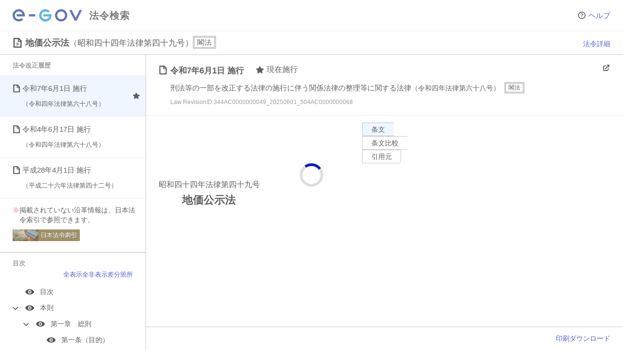

--- FILE ---
content_type: text/css
request_url: https://laws.e-gov.go.jp/assets/index-be73647f.css
body_size: 665
content:
.egovui-notfound[data-v-64bd8231]{padding:4.5rem 0;background-color:#f5f6f8}@media (max-width: 599.98px){.egovui-notfound[data-v-64bd8231]{padding:2.2rem 0 4rem}}@media (max-width: 599.98px){.egovui-notfound-in[data-v-64bd8231]{padding:0 1.6rem}}.egovui-notfound-column[data-v-64bd8231]{display:-webkit-box;display:-ms-flexbox;display:flex;width:63rem;margin:0 auto}@media (max-width: 599.98px){.egovui-notfound-column[data-v-64bd8231]{-ms-flex-direction:column;flex-direction:column;-webkit-box-align:center;-ms-flex-align:center;align-items:center;width:100%}}h1[data-v-64bd8231]{font-size:2em;margin:.67em 0}.egovui-notfound-title[data-v-64bd8231]{color:#1042a4;font-weight:700}@media (max-width: 599.98px){.egovui-notfound-title[data-v-64bd8231]{font-size:2rem}}.egovui-notfound-image[data-v-64bd8231]{display:-webkit-box;display:-ms-flexbox;display:flex;-webkit-box-align:center;-ms-flex-align:center;align-items:center;margin-left:auto}@media (max-width: 599.98px){.egovui-notfound-image[data-v-64bd8231]{margin:1.9rem auto 0}}@media (min-width: 600px){.egovui-responsive main[data-v-64bd8231]{display:block;width:120rem;margin:auto;padding:6rem 0}}@media (min-width: 600px){.egovui-responsive main[data-v-64bd8231]{padding-top:0;padding-bottom:10rem}}.egovui-responsive .egovui-main-notfound[data-v-64bd8231]{width:60rem;margin:0 auto;padding-top:3.5rem}@media (max-width: 599.98px){.egovui-responsive .egovui-main-notfound[data-v-64bd8231]{width:100%;padding:4rem 0 3rem}}.egovui-wrapper[data-v-64bd8231]{padding-right:1.6rem;padding-left:1.6rem}.egovui-info-submit-area[data-v-64bd8231]{width:31.6rem;margin:6rem auto 0;text-align:center}@media (max-width: 599.98px){.egovui-info-submit-area[data-v-64bd8231]{width:100%;margin-top:8rem}}.egovui-normal-button[data-v-64bd8231]{min-width:20rem;min-height:4.8rem;padding:0 1.8rem;border:.1rem solid #1042a4;border-radius:.3rem;background:#ffffff;font-size:1.6rem;color:#1042a4;cursor:pointer}.egovui-info-submit-area .egovui-normal-button[data-v-64bd8231]{display:block;padding:1.5rem 0;text-decoration:none}.egovui-info-submit-area .egovui-normal-button[data-v-64bd8231]:hover{text-decoration:underline}#notfound .titleArea{padding:80px 100px 100px;background:#f5f6f8;text-align:center;display:table;width:100%}#notfound .titleMsg{font-size:2.5rem;font-weight:600;color:#1042a4}#notfound .wrap1{padding:40px 10px;text-align:center}#notfound .wrap2{display:inline-block}#notfound .detailsMsg p{text-align:left;line-height:1.2;font-size:1.6rem}#notfound .topPage{height:140px;text-align:center}#notfound .topPage button{width:210px;height:40px}#notfound #topPage_btn a{width:100%;height:100%;display:flex;justify-content:center;align-items:center}#notfound .labelTypeBtn{width:110px;min-height:40px;padding:0 5px;line-height:normal;box-sizing:border-box;border-radius:5px}#notfound .labelColor2{background:#fff;border:1px solid #1042a4;color:#1042a4}td[data-v-98aa402c]{padding:8px}table[data-v-de1325f7]{border-collapse:collapse;border-spacing:0}.error-message[data-v-0779ab94]{color:red}.paragraph.space[data-v-eed24d71]{margin-top:.5em}


--- FILE ---
content_type: text/css
request_url: https://laws.e-gov.go.jp/assets/GlobalLoadingThrobber-4824d845.css
body_size: -28
content:
.throbberbackdrop[data-v-8031d35c]{position:fixed}.throbber[data-v-8031d35c]{position:fixed;top:50%;left:50%;transform:translate(-50%,-50%)}


--- FILE ---
content_type: text/css
request_url: https://laws.e-gov.go.jp/assets/law-214754dd.css
body_size: 578
content:
.lawlabel[data-v-235f82f9]:after{vertical-align:.12em}.hourei-link[data-v-f05012eb]{margin:1.4rem 1rem 1.4rem var(--side-margin);font-size:1.4rem}.hourei-link .annotation[data-v-f05012eb]{margin:0 0 1rem;padding-left:1em;text-indent:-1em;line-height:2rem}.hourei-link .attention[data-v-f05012eb]{color:#ca241e}.hourei-link img[data-v-f05012eb]{height:24px;width:auto}.lawnumber[data-v-d88ceb99]{display:block;word-wrap:break-word;white-space:normal}td[data-v-d88ceb99]{word-wrap:break-word;white-space:normal;word-break:break-all}.lawlabel[data-v-4de4e47b]:after{margin-left:10px}.provisioncomparison .modify,.provisioncomparison .insert,.provisioncomparison .delete{background-color:#ff0}.articlecontent[data-v-638343d4]{display:flex;flex-grow:1}


--- FILE ---
content_type: text/css
request_url: https://laws.e-gov.go.jp/css/law.css
body_size: 3219
content:
@charset "UTF-8";
@import url('lawtoc.css');
@import url('provisiontext.css');
@import url('law-print.css');
/* Vaiables */

:root {
  --sidebar-width: 600px;
}

@media screen and (max-width: 1911px) {
  :root {
    --sidebar-width: 300px;
  }
}

:root {
  --law-detail-page-scroll-padding: calc( var(--rootbar-height) + var(--titlebar-height));
}

@media screen and (max-width: 1023px) {
  :root {
    --law-detail-page-scroll-padding: 0;
  }
}

/* Title bar */

.laws .title-law {
  background-image: url(../images/doc-text.svg);
}

.laws .title-law .lawnumber {
  font-weight: normal;
  font-size: 1.7rem;
}

/* Contents */

/* Side bar */

@media screen and (max-width: 1911px) {
  .laws .sidebar {
    flex-direction: column;
    width: 300px;
    min-width: 300px;
    max-width: 300px;
  }
}

.laws .paneholder-revisions {
  flex-basis: 50%;
  overflow: auto;
  border-right: var(--separator);
  border-bottom: none;
}

@media screen and (max-width: 1911px) {
  .laws .paneholder-revisions {
    border-right: none;
    border-bottom: var(--separator);
  }
}

.laws .revisions {
  position: relative;
}

@media screen and (max-width: 1023px) {
  .laws .revisions {
    display: block;
  }
}

.laws .revisionitems {
  display: flex;
  flex-direction: column;
}

.laws .revisionitem {
  display: flex;
  flex-direction: column;
  position: relative;
  margin-top: -1px;
  border-top: var(--grid);
  border-bottom: 1px solid transparent;
}

.laws .revisionitem:last-child {
  border-bottom: var(--grid);
}

.laws .revisionitem-sub {
  border-top: 1px solid transparent;
  border-bottom: 1px solid transparent;
}

.laws .revisionitem .revisionitem-sub:last-child {
  border-top: 1px solid transparent;
  border-bottom: 1px solid transparent;
}

.laws .revisionitem .revisionitemcell {
  display: flex;
  flex-direction: column;
  position: relative;
  color: var(--label-color);
  border: none;
  background-color: var(--background-color);
  text-align: left;
  line-height: var(--line-height);
  padding: 0;
}

.laws .revisionitem[aria-selected='true'] > .revisionitemcell {
  background-color: var(--selected-control-color);
}

.laws .revisionitem .revisiontitle {
  margin: 1.4rem calc(var(--side-margin) + 2rem) 0 var(--side-margin);
  padding-left: 2rem;
  font-size: 1.5rem;
  line-height: calc(var(--line-height) * 0.9);
  background-image: url(../images/doc.svg);
  background-repeat: no-repeat;
  background-position: left
    calc(((1.5rem * calc(var(--line-height) * 0.9)) / 2) - (1.6rem / 2) + 0rem);
  background-size: 1.6rem 1.6rem;
}

.laws .revisionitem .revisionamendinglawtitle {
  margin: 0.8rem calc(var(--side-margin) + 1rem) 1.4rem
    calc(var(--side-margin) + 2rem);
  font-size: 1.3rem;
}

.laws .revisionitem .revisionamendinglawtitle .lawnumber {
}

.laws .revisionitem .currentmark {
  position: absolute;
  top: calc(50% - 8px);
  right: 12px;
  width: 14px;
  height: 14px;
}

.laws .revisionsubitemsrevealer {
  display: inline-flex;
  border: none;
  background: none;
  align-self: flex-end;
  padding: 0;
  margin: 6px var(--side-margin) 6px var(--side-margin);
  position: relative;
  font-size: 1.3rem;
  color: var(--link-color);
}

.laws .revisionsubitemsrevealer:before {
  content: 'すべて見る';
}

.laws .revisionsubitemsrevealer[aria-expanded='true']:before {
  content: '閉じる';
}

.laws .paneholder-toc {
  flex-basis: 50%;
  overflow: auto;
}

/* Revision */

.laws .revision {
  height: calc(100vh - calc(var(--rootbar-height) + var(--titlebar-height) + var(--bar-height)));
  overflow: auto;
  margin-left: 600px;
}

@media screen and (max-width: 1911px) {
  .laws .revision {
    margin-left: 300px;
  }
}

@media screen and (max-width: 1023px) {
  .laws .revision {
    margin-top: 0;
    margin-left: 0;
  }
}

.laws .revisionnav {
  display: none;
  margin: 12px var(--side-margin) 0;
}

@media screen and (max-width: 1023px) {
  .laws .revisionnav {
    display: flex;
  }
}

.laws .revisionback {
  display: inline-flex;
  align-items: center;
  border: none;
  background-color: transparent;
  font-size: 1.3rem;
  padding: 0;
  color: var(--link-color);
}

@media screen and (max-width: 1023px) {
  .laws .revisionback {
    font-size: 1.4rem;
  }
}

.laws .revisionback::before {
  content: '';
  display: inline-block;
  width: 14px;
  height: 14px;
  background-image: url(../images/arrow-left.svg);
  background-size: contain;
  background-repeat: no-repeat;
  margin-right: 4px;
}

.laws .revisionmeta {
  display: flex;
  flex-direction: column;
  position: relative;
  border-bottom: var(--grid);
}

.laws .revisionmeta .revisiontitle {
  margin: 1.6rem calc(var(--side-margin) + 24px) 0 var(--side-margin);
  padding-left: 2.4rem;
  font-size: 1.7rem;
  font-weight: bold;
  background-image: url(../images/doc.svg);
  background-repeat: no-repeat;
  background-position: left
    calc(((1.7rem * var(--line-height)) / 2) - (1.8rem / 2) + 0rem);
  background-size: 1.8rem 1.8rem;
}

.laws .revisionmeta .currentmark {
  display: inline-flex;
  align-items: center;
  margin-left: 20px;
  font-size: 1.6rem;
  font-weight: normal;
}

.laws .revisionmeta .currentmark::before {
  content: '';
  display: inline-block;
  width: 1.6rem;
  height: 1.6rem;
  background-image: url(../images/star-fill.svg);
  background-repeat: no-repeat;
  background-position: left center;
  background-size: contain;
  vertical-align: middle;
  margin-right: 0.6rem;
}

.laws .revisionaffectingnote {
  margin: -0.2rem var(--side-margin) 0 calc(var(--side-margin) + 2.4rem);
  font-size: 1.3rem;
  color: var(--secondary-label-color);
}

.laws .revisionmeta .revisionamendinglawtitle {
  margin: 0.6rem var(--side-margin) 0 calc(var(--side-margin) + 2.4rem);
  font-size: 1.5rem;
}

.laws .revisionmeta .revisionamendinglawtitle .lawnumber {
  font-size: 1.4rem;
}

.laws .revisionmeta .revisionid {
  margin: 0.6rem var(--side-margin) 1.6rem calc(var(--side-margin) + 2.4rem);
  font-size: 1.2rem;
  color: var(--secondary-label-color);
}

.laws .timebar {
  display: flex;
  align-items: center;
  padding: 4px var(--side-margin);
  background-color: var(--secondary-background-color);
  border-bottom: var(--grid);
}

@media screen and (max-width: 1023px) {
  .laws .timebar {
    margin-top: 12px;
    border-top: var(--grid);
  }
}

.laws .timebarheading {
  display: inline-flex;
  align-items: center;
  font-size: 1.2rem;
  padding: 5px 6px;
  background-color: #333;
  color: white;
  margin-right: 8px;
  line-height: 1;
  border-radius: 0.6rem;
}

.laws .timebarlabel {
  font-size: 1.4rem;
}

.laws .timebar .helplink {
  margin-left: 8px;
}

.laws .timebar .helpicon {
  width: 1.5rem;
  height: 1.5rem;
}

.laws .revisionmetaoptions {
  display: flex;
  position: absolute;
  top: 1.8rem;
  right: calc(var(--side-margin) + 1.8rem + 20px);
}

@media screen and (max-width: 1023px) {
  .laws .revisionmetaoptions {
    position: relative;
    margin-left: var(--side-margin);
    margin-right: var(--side-margin);
    margin-top: -0.2rem;
    margin-bottom: 1.6rem;
    top: initial;
    right: initial;
  }
}

.laws .revisionmetaoption {
  border: none;
  background: none;
  font-size: 1.4rem;
  margin-left: 20px;
  padding: 0;
  color: var(--link-color);
}

@media screen and (max-width: 1023px) {
  .laws .revisionmetaoption {
    margin-left: 0;
    margin-right: 20px;
  }
}

.laws .revisionopeninblank {
  position: absolute;
  top: 1.3rem;
  right: var(--side-margin);
}

.laws .provisionoptions {
  display: flex;
  justify-content: center;
  padding: 14px var(--side-margin);
  gap: var(--side-margin);
}

.laws .button-provisiontoc {
  display: none;
}

.laws .dropdown-provisionviews {
  display: none;
}

@media screen and (max-width: 1023px) {
  .laws .segments-provisionviews {
    display: none;
  }

  .laws .button-provisiontoc {
    display: inline-block;
  }

  .laws .dropdown-provisionviews {
    display: inline-block;
    flex-grow: 1;
  }
}

.laws .tabview {
  padding-bottom: var(--bar-height); /* for footer */
}

/* Provision text */

.laws .provisiontext {
}

.laws .provisiontext .lawheader {
  display: flex;
  flex-direction: row-reverse;
  gap: 0 2rem;
  margin: 1.4rem 0 3em;
}

.laws .provisiontext .lawheaderoptions {
  display: flex;
  justify-content: flex-end;
}

.laws .provisiontext .articleoptiondisclosure {
  height: 1.7rem;
  cursor: pointer;
}

.laws .provisiontext .articleoptiondisclosurecheckbox {
  position: absolute;
  width: 1.7rem;
  height: 1.7rem;
  margin: 0;
  z-index: 1;
  opacity: 0;
  cursor: pointer;
}

.laws .provisiontext .articleoptiondisclosureiconimage {
  width: auto;
  height: 1.5rem;
}

.laws .provisiontext .articleoptiondisclosureiconimage-shown {
  display: none;
}

.laws .provisiontext .articleoptiondisclosureicon {
  display: flex;
  align-items: center;
  padding: 0.1rem;
}

.laws
  .provisiontext
  .articleoptiondisclosurecheckbox:checked
  + .articleoptiondisclosureicon
  .articleoptiondisclosureiconimage-shown {
  display: inline;
}

.laws
  .provisiontext
  .articleoptiondisclosurecheckbox:checked
  + .articleoptiondisclosureicon
  .articleoptiondisclosureiconimage-hidden {
  display: none;
}

.laws
  .provisiontext
  .articleoptiondisclosurecheckbox:focus
  + .articleoptiondisclosureicon {
  border: 2px solid var(--link-color) !important;
  border-radius: 4px;
}

.laws .provisiontext .article {
  display: flex;
  padding-top: 0.5em;
}

.laws .provisiontext .article-no-header {
  display: flex;
  margin-top: 0;
  padding-top: 0.5em;
}

.laws .provisiontext .articlecontent {
  flex-grow: 1;
  margin-top: -0.5em;
  margin-bottom: -0.5em;
}

.laws .provisiontext .articleoptions {
  display: flex;
  align-items: flex-start;
  justify-content: space-between;
  margin-left: var(--side-margin);
  padding: 0.4rem 0;
  gap: 1.6rem;
}

.laws .provisiontext .articleoptions {
  display: none;
}

.laws .provisiontext.showingarticleoptions .articleoptions {
  display: flex;
}

.laws .provisiontext .empty-result {
  padding-top: 18px;
}

.laws .articleoption {
  display: inline-flex;
  color: var(--label-color);
  font-size: 1.4rem;
  height: 2.4rem;
  align-items: center;
}

@media screen and (max-width: 1023px) {
  .laws .articleoption {
    display: none;
  }
}

.laws .articleoption:first-child {
  margin-left: 0;
}

.laws .articleoptionicon {
  width: 1.6rem;
  height: 1.6rem;
  margin-right: 0.4rem;
}

.laws .articleoption-menu {
  margin-right: var(--side-margin);
}

.laws .articleoption-cited {
  width: 3em; /* 3桁分の余白 */
}

.laws .articleoption-info {
}

@media screen and (max-width: 1023px) {
  .laws .articleoption-info {
    display: inline-flex;
  }
}

.laws .articleoption-menu .articleoptionicon {
  margin-right: 0;
  width: 1.7rem;
  height: 1.7rem;
}

.laws .articleoption-info .articleoptionicon {
  margin-right: 0;
  width: 1.7rem;
  height: 1.7rem;
}

/* Provision comparison */

.laws .provisioncomparison {
}

.laws .provisioncomparison .law {
  margin: 0;
}

.laws .comparing {
  display: flex;
  background-color: rgba(0, 0, 0, 0.05);
}

.laws .comparing:last-of-type .comparingitem {
  padding-bottom: 1.2rem;
}

.comparing.compare-block.comparing-amended:last-child {
  border-bottom: var(--grid);
}

.laws .comparing-heading {
  border-top: var(--grid);
  border-bottom: var(--grid);
  background-color: transparent;
}

.laws .provisioncomparisonoptions {
  display: flex;
  justify-content: flex-end;
  align-items: center;
  vertical-align: middle;
}

.laws .provisioncomparisonoption {
  border: none;
  background: none;
  font-size: 1.3rem;
  margin-right: 2rem;
  white-space: nowrap;
  color: var(--link-color);
}

.laws .provisioncomparisonoption-prevdiff {
  background-image: url(../images/arrowtriangle-up-fill.svg);
  background-repeat: no-repeat;
  background-position: right center;
  background-size: 9px;
  padding-right: 14px;
}

.laws .provisioncomparisonoption-nextdiff {
  background-image: url(../images/arrowtriangle-down-fill.svg);
  background-repeat: no-repeat;
  background-position: right center;
  background-size: 9px;
  padding-right: 14px;
}

.laws .provisioncomparison .comparingitem {
  flex-basis: 50%;
  border-right: var(--grid);
  padding-left: 2rem;
  padding-right: 2rem;
}

.laws .comparingitem:last-child {
  border-right: none;
}

.laws .comparingitem .comparingitem-inline {
  padding: 0.5rem;
}

.laws .comparingitem .highlight {
  background-color: var(--background-color);
}

.laws .comparing:last-child .comparingitem {
  padding-bottom: 1.2rem;
}

.laws .comparingitemtitle {
  display: flex;
  flex-direction: column;
  justify-content: center;
  align-items: center;
  font-size: 1.7rem;
  font-weight: bold;
  line-height: 1.4;
  padding: 0.8rem calc(var(--side-margin) + 0.8rem);
}

.laws .comparingitemrevisiontitle {
  font-size: 1.5rem;
  font-weight: normal;
}

.laws .comparingitem .lawnumber {
  font-size: 1.4rem;
  margin-top: 1.6rem;
}

.laws .comparingitem .lawtitle {
  font-size: 2rem;
  margin-bottom: 1rem;
  padding-left: calc((1.4rem* 3) + calc(1.6rem* 3));
}

.laws .comparingitem .article {
  margin-top: 0.5em;
  margin-bottom: 0.5em;
  padding-left: 0.8rem;
  padding-right: 0.8rem;
}

.laws .comparing-amended .article {
  background-color: var(--secondary-background-color);
}

.laws .comparingitem .paragraph {
  font-size: 1.4rem;
}

/* Provision cited */

.laws .provisioncited {
  margin-bottom: var(--bar-height); /* for footer */
}

/* 廃止された法令 */
.laws .provisioncited .repealed {
  color: #808080;
}

.laws .provisioncited .article {
  display: flex;
  border-top: var(--grid);
  margin-top: 0;
  margin-bottom: 0;
  margin-left: var(--side-margin);
  margin-right: var(--side-margin);
  padding-top: 2rem;
  padding-bottom: 2rem;
}

.laws .provisioncited .paragraph {
  flex-grow: 0;
  flex-basis: 45%;
  font-size: 1.5rem;
}

.laws .provisioncited .articletitle {
  display: inline;
  font-weight: bold;
}

.laws .provisioncited .articleoptions {
  display: flex;
  align-items: flex-start;
  margin-left: 2rem;
  margin-right: 2em;
  justify-content: flex-start;
  padding: 0.2rem 0;
  gap: 1.6rem;
}

@media screen and (max-width: 1023px) {
  .laws .provisioncited .articleoptions {
    margin-left: 1.4rem;
  }
}

.laws .provisioncited .articleoption-info {
  flex-grow: initial;
}

.laws .provisioncited .cited {
  flex-basis: 55%;
  margin-left: 4rem;
}

.laws .citinglawrevision {
  display: flex;
  flex-direction: column;
  margin-bottom: 2rem;
  font-size: 1.5rem;
}

.laws .citinglawrevision:last-child {
  margin-bottom: 0;
}

.laws .citinglawtitle {
  font-size: 1.5rem;
  padding-left: 2.2rem;
  background-image: url(../images/doc.svg);
  background-repeat: no-repeat;
  background-position: left
    calc(((1.5rem * var(--line-height)) / 2) - (1.7rem / 2) + 0rem);
  background-size: 1.7rem 1.7rem;
}

.laws .citingrevisiontitle {
  padding-left: 22px;
}

.laws .citingarticletitle {
  padding-left: 22px;
}

/* Provision jurisdiction */

.laws .provisionjurisdiction {
  margin-bottom: var(--bar-height); /* for footer */
}

.laws .provisionjurisdictionoptions {
  display: flex;
  justify-content: flex-end;
  align-items: center;
  padding: 12px var(--side-margin) 8px;
  gap: 12px;
}

.laws .provisionjurisdictionoption {
}

.laws .provisionjurisdiction .article {
  display: flex;
  border-top: var(--grid);
  margin-top: 0;
  margin-bottom: 0;
  margin-left: var(--side-margin);
  margin-right: var(--side-margin);
  padding-top: 2rem;
  padding-bottom: 2rem;
}

.laws .provisionjurisdiction .paragraph {
  flex-grow: 0;
  flex-basis: 45%;
  font-size: 1.5rem;
}

.laws .provisionjurisdiction .articletitle {
  display: inline;
  font-weight: bold;
}

.laws .provisionjurisdiction .articleoptions {
  display: flex;
  align-items: flex-start;
  margin-left: 2rem;
  margin-right: 2rem;
  justify-content: flex-start;
  padding: 0.2rem 0;
  gap: 1.6rem;
}

@media screen and (max-width: 1023px) {
  .laws .provisionjurisdiction .articleoptions {
    margin-left: 1.4rem;
  }
}

.laws .provisionjurisdiction .articleoption-info {
  flex-grow: initial;
}

.laws .provisionjurisdiction .jurisdictions {
  display: flex;
  flex-direction: column;
  flex-basis: 55%;
  margin: 0 0 0 4rem;
}

.laws .provisionjurisdiction .jurisdiction {
  font-size: 1.5rem;
  padding-left: 2.2rem;
  background-image: url(../images/person.svg);
  background-repeat: no-repeat;
  background-position: left
    calc(((1.5rem * var(--line-height)) / 2) - (1.7rem / 2) + 0rem);
  background-size: 1.7rem 1.7rem;
  margin-bottom: 1.6rem;
}

.laws .provisionjurisdiction .jurisdiction:last-child {
  margin-bottom: 0;
}

.laws .jurisdictioneditor {
}

.laws .jurisdictioneditor .dialogcontent {
  margin: 0;
}

.laws .jurisdictioneditor .checkgroupoptions {
  display: flex;
  flex-grow: 1;
  align-self: flex-end;
  justify-content: flex-start;
  gap: 0px 14px;
  padding: 0 var(--side-margin) 8px;
}

.laws .jurisdictioneditor .checkgroupoption {
  border: none;
  background: transparent;
  font-size: 1.3rem;
  padding: 0;
  color: var(--link-color);
}

.laws .jurisdictioneditor .checkgroup {
  flex-basis: 45%;
}

.laws .jurisdictioneditor .checkgroup > input[type='checkbox'] {
  cursor: pointer;
}

.laws .jurisdictioneditor .checkgroup .paragraphs {
  flex-basis: initial;
}

.laws .jurisdictioneditor .jurisdiction {
  display: flex;
  align-items: flex-start;
  position: relative;
}

.laws .jurisdictioneditor .jurisdictiontitle {
  flex-grow: 1;
}

.laws .jurisdictioneditor .jurisdictionmenubutton {
  height: 2.4rem;
  margin-top: 0.2rem;
  margin-left: 2rem;
}

.laws .jurisdictioneditor .bulkapplierbar {
  display: flex;
  flex-direction: column;
  align-items: stretch;
  padding: 20px var(--side-margin) 28px;
  gap: 0.4rem;
  border-top: var(--separator);
  position: sticky;
  width: 100%;

  bottom: var(--bar-height);
  background-color: var(--background-color);
}

@media screen and (max-width: 1023px) {
  .laws .jurisdictioneditor .bulkapplierbar {
    position: sticky;
    bottom: initial;
  }
}

.laws .bulkapplierheading {
  font-size: 1.3rem;
}

.laws .bulkapplier {
  display: flex;
  align-items: center;
  flex-wrap: wrap;
  margin-top: 0.8rem;
  gap: 1rem;
}

.laws .bulkapplierlabel {
  display: flex;
  flex-grow: 1;
  gap: 0 1rem;
  align-items: center;
  white-space: nowrap;
  font-size: 1.5rem;
}

.laws .bulkapplier-jurisdiction .bulkapplierlabel:first-child {
  flex-grow: 3;
}

.laws .bulkapplier-jurisdiction .textfield {
  flex-grow: 1;
}

.laws .bulkapplierbutton {
  flex-shrink: 1;
  margin-left: 2rem;
}

.laws .lawdetail {
}

.laws .lawdetaillawtitle {
  display: flex;
  flex-wrap: wrap;
  align-items: center;
  margin-left: var(--side-margin);
  margin-right: var(--side-margin);
  font-size: 1.6rem;
  font-weight: bold;
  background-repeat: no-repeat;
  background-position: left
    calc(((1.6rem * var(--line-height)) / 2) - (1.8rem / 2) + 0rem);
  background-size: 1.8rem 1.8rem;
  padding-left: 2.2rem;
  overflow: hidden;
  background-image: url(../images/doc-text.svg);
}

.laws .lawdetaillawtitle .lawnumber {
  font-weight: normal;
}

.laws .lawdetail .revisiontitle {
  font-size: 1.4rem;
  margin-top: 4px;
  margin-left: var(--side-margin);
  margin-right: var(--side-margin);
  padding-left: 22px;
}

.laws .lawdetailcontent {
  margin-top: 24px;
  margin-bottom: 24px;
}

.laws .lawdetaildata {
  margin: 14px calc(var(--side-margin) + 22px);
  font-size: 1.5rem;
}

.laws .lawdetaildata th {
  vertical-align: top;
  text-align: left;
  width: 100px;
}

.laws .lawdetaildata td {
  vertical-align: top;
  text-align: left;
}

.laws .lawdetail a[target='_blank']::after {
  content: '';
  display: inline-block;
  width: 1.4rem;
  height: 1.4rem;
  background-image: url(../images/arrow-up-forward-blue.svg);
  background-repeat: no-repeat;
  background-position: left center;
  background-size: contain;
  margin-left: 0.6rem;
}

/* Add to reference provisions dialog */

.laws .applier-jurisdiction .inputgroup:first-child {
  flex-grow: 6;
}

/* Download files on e-Gov */

.laws .download {
}

.laws .download .fileitems {
  display: flex;
  flex-wrap: wrap;
  gap: 1rem 2rem;
  margin: 0.4rem var(--side-margin) 2rem;
}

.laws .download .fileitem {
  display: flex;
  align-items: center;
}

.laws .download .downloadfile {
  display: inline-flex;
  align-items: center;
  font-size: 1.6rem;
  white-space: nowrap;
}

.laws .download .downloadfile:before {
  content: '';
  display: block;
  width: 1.8rem;
  height: 1.8rem;
  background-image: url(../images/doc.svg);
  background-size: contain;
  background-repeat: no-repeat;
  margin-right: 0.4rem;
}


--- FILE ---
content_type: text/css
request_url: https://laws.e-gov.go.jp/css/lawtoc.css
body_size: 747
content:
@charset "UTF-8";

.laws .toc {
  padding-bottom: 20px;
}

@media screen and (max-width: 1023px) {
  .laws .toc {
    display: block;
    padding-bottom: calc(var(--bar-height) + 20px);
    overflow-y: auto;
    height: calc(100vh - calc(var(--rootbar-height) + var(--titlebar-height) + calc(var(--bar-height) + 20px)));
  }
}

.laws .tocitems {
}

.laws .tocitems .tocitems {
  margin-left: 16px;
}

.laws .tocitem {
  display: flex;
  align-items: center;
  font-size: 1.4rem;
  margin: 4px var(--side-margin) 0;
  padding-left: 22px;
}

@media screen and (max-width: 1023px) {
  .laws .tocitem {
    font-size: 1.5rem;
  }
}

.laws summary.tocitem::-webkit-details-marker {
  display: none;
}

.laws summary.tocitem {
  background-image: url(../images/chevron-right.svg);
  background-repeat: no-repeat;
  background-position: left 0.8rem;
  background-size: 1.2rem 1.2rem;
}

.laws details[open] > summary.tocitem {
  background-image: url(../images/chevron-down.svg);
}

.laws .tocitemlabel {
  display: flex;
  align-items: flex-start;
  position: relative;
  cursor: pointer;
}

.laws .tocitemtitle a {
  display: inline-block;
  color: var(--label-color);
  padding: 2px;
}

.laws .tocitemcheckbox {
  /*
	clip: rect(0 0 0 0);
	clip-path: inset(50%);
	width: 1px;
	height: 1px;
	overflow: hidden;
	position: absolute;
	white-space: nowrap;
*/
  /* Instead, place under the eye icon with zero opacity for iOS Safari */
  position: absolute;
  width: 2rem;
  height: 2rem;
  margin-top: 0.4rem !important;
  margin-left: 0.2rem !important;
  margin-right: 0 !important;
  z-index: 1;
  opacity: 0;
  cursor: pointer;
}

.laws .tocitemtitle {
  display: inline-flex;
  align-items: flex-start;
}

.laws .tocitemcheckbox + .tocitemtitle::before {
  content: '';
  display: block;
  background-image: url(../images/eye-fill-translucent.svg);
  background-position: center;
  background-repeat: no-repeat;
  background-size: contain;
  width: 1.8rem;
  min-width: 1.8rem;
  height: 1.9rem;
  margin-top: 0.3rem;
  margin-left: 0.2rem;
  margin-right: 0.8rem;
  cursor: pointer;
  border: 2px solid transparent;
}

.laws .tocitemcheckbox:checked + .tocitemtitle::before {
  background-image: url(../images/eye-fill.svg);
}

.laws .tocitemcheckbox:focus + .tocitemtitle::before {
  border: 2px solid var(--link-color) !important;
  border-radius: 4px;
}

@media screen and (max-width: 1023px) {
  .laws .tocitemcheckbox {
    width: 20px;
    height: 20px;
  }

  .laws .tocitemcheckbox + .tocitemtitle::before {
    content: '';
    width: 20px;
    min-width: 20px;
    height: 20px;
    margin-top: 0;
    margin-right: 16px;
  }
}

.laws .toc .toolbar {
  display: none;
}

@media screen and (max-width: 1023px) {
  .laws .toc .toolbar {
    display: flex;
  }
}


--- FILE ---
content_type: text/css
request_url: https://laws.e-gov.go.jp/css/provisiontext.css
body_size: 2057
content:
@charset "UTF-8";

.laws .law {
  margin-block-start: 1em;
  margin-block-end: 1em;
  margin-inline-start: var(--side-margin);
  margin-inline-end: var(--side-margin);
  font-size: 1.6rem;
}

.laws .provisioncited .law {
  margin-inline-start: 0;
  margin-inline-end: 0;
}

/* 廃止された法令 */
.laws .law .repealed {
  color: #808080;
}

/* 条文スタイル定義の反映：条文内のpタグをinline化、項のインデント調整  */
.laws .law p {
  display: inline;
  margin-block-start: 0;
  margin-block-end: 0;
}

/* テーブルのスタイル調整 */
.laws .law table {
  border-collapse: collapse;
  border-spacing: 0;
}

/* テーブル内sentenceのインライン調整 */
.laws .law table td > p.sentence {
  display: block;
}

.laws .law .remarks > .sentence,
.laws .law .notestruct > p:first-of-type,
.laws .law .formatstruct > p:first-of-type {
  margin-inline-start: 1em;
  text-indent: -1em;
}

.laws .law .appdxtable .remarks > .sentence {
  margin-inline-start: 0em;
  text-indent: 0em;
}

/* .laws .law .sublist > * > * > .column > .sentence,
.laws .law .list-sentence > .column > .sentence {
  margin-inline-end: 1em;
  text-indent: 0;
} */

/* タイトルがある場合のインライン調整 */
.laws .law div.istitle {
  text-indent: -1em;
}

/* タイトルがない場合のインライン調整 */
.laws .law div.isnotitle {
  margin-inline-start: -1em;
}

.laws .law .paragraph div.isnotitle {
  text-indent: 1em;
}

.laws .law .tablestruct .paragraph div.isnotitle,
.laws .law div.isnotitle.item,
.laws .law div.isnotitle.subitem {
  text-indent: 0em;
}

/* H resetting */

.laws .law h1,
.laws .law h2,
.laws .law h3,
.laws .law h4,
.laws .law h5,
.laws .law h6 {
  margin: 0;
  font-size: inherit;
  font-weight: normal;
}

/* Title */

.laws .law .titlegroup {
  display: flex;
  flex-direction: column;
  gap: 0.2em 0;
  margin: 0;
}

.laws .law .lawnumber {
}

.laws .law .lawtitle {
  font-size: 2.2rem;
  font-weight: bold;
  line-height: 1.6;
  padding-inline-start: calc(1.6rem * 3); /* Indented for 3 characters */
  margin-block-end: 12px;
}

/* 条文スタイル定義：制定文 */
.enactstatement {
  text-indent: 1em;
  margin-block-end: 10px;
}

/* Opening TOC */

.laws .law .openingtoc {
  margin-block-end: 10px; /* 条文スタイル定義 */
}

.laws .law .openingtoctitle {
  font-size: 1.5rem;
  font-weight: normal;
}

.laws .law .openingtocpreamblelabel {
  text-indent: 1em;
}

.laws .law .openingtocitems {
  padding-inline-start: 1em;
}

.laws .law .toc-suppl-provision {
  padding-inline-start: 1em;
}

/* 条文スタイル定義の反映：前文  */
.laws .law .paragraph.preamble {
  margin-block-end: 10px;
  text-indent: -1em;
  margin-inline-start: 1em;
  margin-block-start: 0;
  margin-block-end: 0;
}

/* Section levels */

.laws .law .part, /* 編 */
.laws .law .chapter, /* 章 */
.laws .law .section, /* 節 */
.laws .law .subsection, /* 款 */
.laws .law .division {
  /* 目 */
}

.laws .law .parttitle,
.laws .law .chaptertitle,
.laws .law .sectiontitle,
.laws .law .subsectiontitle,
.laws .law .divisiontitle,
.laws .law .newprovision-lawtitle {
  font-size: 1.6rem;
  font-weight: bold;
  margin-block-start: 10px; /* 条文スタイル定義の反映：見出しの上マージン */
  margin-block-end: 10px; /* 条文スタイル定義の反映：見出しの下マージン */
}

.laws .law .parttitle {
  margin-inline-start: 2em;
}

.laws .law .chaptertitle {
  margin-inline-start: 3em;
}

.laws .law .sectiontitle {
  margin-inline-start: 4em;
}

.laws .law .subsectiontitle {
  margin-inline-start: 5em;
}

.laws .law .divisiontitle {
  margin-inline-start: 6em;
}

/* Article level */

.laws .law .article {
  display: block;
  padding-block-end: 10px; /* 条文スタイル定義の反映： 条の下余白 */
}

/* 条文スタイル定義の反映：SupplNote(付記) */
.laws .law .supplnote {
  margin-inline-start: 1em;
  text-indent: -1em;
}

/* 条文スタイル定義の反映： provisiontext内のpタグをinlineに変更
.laws .law .article p {
  display: inline;
}
*/

.laws .law .articleheading {
  display: block;
  font-weight: bold;
  margin-inline-start: 1em;
  margin-block-start: 0.5em;
  margin-block-end: -0.5em;
}

.laws .law .paragraphtitle.horizontal {
  margin-inline-end: 0;
}

.laws .law .articleheading.horizontal {
  display: inline;
  margin-inline-start: 0;
  /* margin-inline-end: 1em; */
}

.laws .law .paragraph, /* 項 */
.laws .law .item, /* 号 */
.laws .law .portion {
  /* イ ロ ハ,（１）（２）（３）... */
  margin-block-start: 0; /* 条文スタイル定義の反映：項/号/号細分の上下余白調整 */
  margin-block-end: 0; /* 条文スタイル定義の反映：項/号/号細分の上下余白調整 */
  margin-inline-end: 0;
  margin-inline-start: 1em;
}

/* 号建て法令のインライン調整 */
.laws .law .itemlaw {
  margin-block-start: 0; /* 条文スタイル定義の反映：項/号/号細分の上下余白調整 */
  margin-block-end: 0; /* 条文スタイル定義の反映：項/号/号細分の上下余白調整 */
  margin-inline-end: 0;
  margin-inline-start: 0;
}

/* 項タイトル */
.laws .law .paragraph .paragraphheading {
  display: block;
  font-weight: bold;
}


.laws .law #TOC .articletitle {
  margin-inline-start: 0;
  margin-inline-end: 1em;
  font-weight: normal;
}

.laws .law .articletitle,
.laws .law .paragraphtitle,
.laws .law .itemtitle,
.laws .law .portiontitle {
  display: inline;
  font-weight: bold;
  /* margin-inline-start: -1em;
  margin-inline-end: 1em; */
}

/* Block quote */

.laws .law .blockquote {
  margin-block-start: 1em;
  margin-block-end: 1em;
  margin-inline-start: 0;
  margin-inline-end: 0;
}

.laws .law .blockquote .article {
  display: block;
  margin-block-start: 1em;
  margin-block-end: 1em;
}

/* 条文スタイル定義の反映：リスト */
.laws .law .list {
  /* margin-inline-start: 1em; */
  text-indent: 0;
}

/* 条文スタイル定義の反映：リスト 条文スタイルType=paragraphの場合 */
.laws .law .article.paragraphroot .paragraph > .list {
  /* margin-inline-start: 0; */
  text-indent: 0;
}

.laws .law .sublist {
  margin-inline-start: 1em;
}

.laws .law .column {
  display: inline;
}

/* .laws .law .column:not(:last-child) {
  display: inline;
  margin-inline-end: 1em;
} */

.laws .law .amendprovision {
  text-indent: 1em;
}

.laws .law .amendprovision .articleheading {
  text-indent: 0em;
}

/* 条文スタイル定義の反映：改正制定文 */
.laws .law .amendprovision-sentence {
  margin-inline-start: 1em; /* 1字下げて2文字目から表示 */
  text-indent: 1em; /* 行頭は更に1字下げて3文字目から表示。折り返し後はインデントなしの2文字目から表示 */
}

/* 条文スタイル定義の反映：附則ラベル */
.laws .law .supplprovision {
  padding-block-end: 10px;
}

/* 条文スタイル定義の反映：附則ラベル */
.laws .law .supplprovision-label {
  font-weight: bold;
  margin-inline-start: 3em;
  margin-block-end: 10px;
}

/* 附則：条の中の項の場合 */
.laws .law .supplprovision .supplprovision-article-paragraph {
  margin-block-end: 10px;
}

/* 条文スタイル定義の反映：別表他 */
.laws .law .appdxtable {
  padding-block-end: 10px;
}
.laws .law .appdxtable-title {
  font-weight: bold;
}

.laws .law .appdxnote {
  padding-block-end: 10px;
}
.laws .law .appdxnote-title {
  font-weight: bold;
}

.laws .law .appdxstyle {
  padding-block-end: 10px;
}
.laws .law .appdxstyle-title {
  font-weight: bold;
}

.laws .law .appdx {
  padding-block-end: 10px;
}
.laws .law .appdx-title {
  font-weight: bold;
}

.laws .law .appdxfig {
  padding-block-end: 10px;
}
.laws .law .appdxfig-title {
  font-weight: bold;
}

.laws .law .appdxformat {
  padding-block-end: 10px;
}
.laws .law .appdxformat-title {
  font-weight: bold;
}

.laws .law .tablestruct {
  width: 100%;
  margin-inline-start: 1em;
  padding-block-end: 10px;
}

.laws .law .tablestruct-title {
  font-weight: bold;
}

.laws .law .figstruct {
  padding-block-end: 10px;
}

.laws .law .figstruct-title {
  font-weight: bold;
}

.laws .law .fig {
  margin-inline-start: 1em;
}

.laws .law .notestruct-title {
  font-weight: bold;
}

.laws .law .stylestruct-title {
  font-weight: bold;
}

.laws .law .formatstruct-title {
  font-weight: bold;
}

/* 条文スタイル定義の反映：ArithFormula */
.laws .law .arithformula {
  margin-inline-start: 1em;
}

/* 表内の本文の中央揃えを上揃えにする追記 */
.laws .law tr{
  vertical-align: text-top;
}

/* テーブル内の最初は字下げしない */
.laws .law table td>p:first-of-type {
  margin-inline-start: 0;
}

.laws .law .openingtocitems.quote-struct {
  margin-inline-start: 1em;
}

.laws .law .figstruct.any.quote-struct {
  margin-inline-start: 1em;
  padding-block-end: 0;
}

.laws .law .newprovision-lawtitle {
  margin-inline-start: 2em;
}

/* HTML化法令のスタイル調整 */
.laws .law .Table {
  width: 100%;
}

.laws .law .Table td {
  padding: 8px;
}

.laws .law section.MainProvision,
.laws .law section.Part,
.laws .law section.Chapter,
.laws .law section.Section,
.laws .law section.Subsection,
.laws .law section.Division
{
  padding-top: 10px;
  padding-bottom: 10px;
}

.laws .law section.SupplProvision,
.laws .law section.Appdx,
.laws .law section.AppdxTable,
.laws .law section.AppdxStyle,
.laws .law section.AppdxFig,
.laws .law section.AppdxNote,
.laws .law section.AppdxFormat,
.laws .law section.Appdx {
  padding-top: 0.5em;
}

.laws .law section.Article {
  padding-top: 0.2em;
}

.laws .law section.SupplProvision section.Article {
  padding-top: 0em;
}

.laws .law ._div_ArticleCaption {
  margin-block-start: 0.5em;
  margin-block-end: -0.5em;
}

.laws .law ._div_SupplProvisionLabel {
  margin-bottom: 0 !important;
}

.laws .law .fig_pdf_icon {
  background-image: url('/images/data/icon_pdf.png');
  background-size: 35px 35px;
  background-repeat: no-repeat;
  background-position: center center;
  display: inline-block;
  width: 40px;
  height: 40px;
}

--- FILE ---
content_type: text/css
request_url: https://laws.e-gov.go.jp/css/law-print.css
body_size: 685
content:
@media print {
  .laws .rootbar,
  .laws .titlebar,
  .laws .timebar,
  .laws .sidebar,
  .laws #provisionoptions.provisionoptions,
  .laws .revisionmeta .iconbutton,
  .laws .provisiontext .lawheaderoptions .articleoptiondisclosure,
  .laws .provisiontext.showingarticleoptions article .articleoptions,
  .laws .revisionmeta .metamenuitems {
    display: none !important;
  }
  /** 条文の高さを固定することにより、プレビュー時に全てが表示されないため、高さを固定を解除する */
  .laws .revision {
    height: auto !important;
    overflow: visible !important;
    margin-left: 0 !important;
  }

  .print-section {
    visibility: visible;
    position: absolute;
    left: 0;
    top: 0;
    margin-left: 0 !important;
  }
  .laws .openiengtocitem a {
    color: var(--label-color);
  }
  .toolbar{
    opacity: 0;
  }
}


--- FILE ---
content_type: text/javascript
request_url: https://laws.e-gov.go.jp/assets/GlobalLoadingThrobber-684cde02.js
body_size: 2195
content:
var N=Object.defineProperty;var k=(e,t,i)=>t in e?N(e,t,{enumerable:!0,configurable:!0,writable:!0,value:i}):e[t]=i;var _=(e,t,i)=>(k(e,typeof t!="symbol"?t+"":t,i),i);import{_ as f,a6 as m}from"./index-289eaed0.js";import{d as v,o as d,c as g,J as I,b as j,I as O,H as D,L as E,r as F,e as z,j as H}from"./vendor-4c0a7db3.js";const X=v({props:{size:{type:Number,default:48}},setup(){return{}}}),q={class:"throbber"},V=j('<g clip-path="url(#clip0_70_2788)"><path class="background" d="M32 64C14.36 64 0 49.64 0 32C0 14.36 14.36 0 32 0C49.64 0 64 14.36 64 32C64 49.64 49.64 64 32 64ZM32 7.11C18.28 7.11 7.11 18.27 7.11 32C7.11 45.73 18.27 56.89 32 56.89C45.73 56.89 56.89 45.73 56.89 32C56.89 18.27 45.72 7.11 32 7.11Z" fill="silver"></path><path class="foreground" d="M7.11 32H0C0 14.36 14.36 0 32 0V7.11C18.28 7.11 7.11 18.27 7.11 32Z" fill="black"></path></g><defs><clipPath id="clip0_70_2788"><rect width="64" height="64"></rect></clipPath></defs>',2),G=[V];function Z(e,t,i,s,o,n){return d(),g("div",q,[(d(),g("svg",{class:"throbbersvg",style:I({width:`${e.size}px`,height:`${e.size}px`}),viewBox:"0 0 64 64",fill:"none",xmlns:"http://www.w3.org/2000/svg"},G,4))])}const J=f(X,[["render",Z]]),x=["TOC","Preamble","EnactStatement","Article","Paragraph","EnactSupplProvision","AmendSupplProvision","AppdxTable","AppdxNote","AppdxStyle","Appdx","AppdxFig","AppdxFormat"];class ne{constructor(){_(this,"correctLinkHashMap",{});_(this,"provisionBaseTypeMap",{})}merge(t,i){i.forEach(s=>{if(!s.Content["-Xpath"]){console.error("Xpathが存在しません。",s);return}const o=s.Content["-Xpath"],n=s.Content,r=o.replace("/Law/LawBody/","").split("/");let a=t;if(s.Type==="EnactSupplProvision"){this.mergeEnactSupplProvision(t,s);return}if(s.Type==="AmendSupplProvision"){this.mergeAmendSupplProvision(t,s);return}if(o.match(/MainProvision/)){this.mergeMainProvision(t,s);return}r.forEach((h,l)=>{const p=h.match(/(\w+)\[(\d+)\]/);if(p){const c=p[1],u=parseInt(p[2],10);a[c]=a[c]||[],a[c][u]=a[c][u]||{},a=a[c][u]}else a[h]=a[h]||{},a=a[h];l===r.length-1&&(Object.assign(a,n),x.includes(s.Type)&&Object.assign(a,{inyoCount:s.inyoCount}))})})}mergeMainProvision(t,i){if(!i.Content["-Xpath"]){console.error("Xpathが存在しません。",i);return}const s=i.Content["-Xpath"],o=i.Content,n=s.replace("/Law/LawBody/","").split("/");let r=t;n.forEach((a,h)=>{const l=a.match(/(\w+)\[(\d+)\]/);if(l){const p=l[1],c=parseInt(l[2],10);if(r[p]=r[p]||[],r[p][c]=r[p][c]||{},r=r[p][c],p==="Article"&&o["-ObjectId"]){const u=o["-ObjectId"].match(/(At_[^-]+)/);u&&(this.correctLinkHashMap["Mp-"+u[1]]=o["-ObjectId"].substring(1))}}else r[a]=r[a]||{},r=r[a];h===n.length-1&&(Object.assign(r,o),x.includes(i.Type)&&Object.assign(r,{inyoCount:i.inyoCount}))})}mergeEnactSupplProvision(t,i){t.EnactSupplProvision={...i.Content,inyoCount:i.inyoCount},this.setSupplProvisionBaseType(t.EnactSupplProvision)}mergeAmendSupplProvision(t,i){var n;const o=(n=i.Content["-Xpath"].match(/SupplProvision\[(\d+)\]/))==null?void 0:n[1];o!==void 0&&(t.AmendSupplProvision===void 0&&(t.AmendSupplProvision=[]),t.AmendSupplProvision[Number(o)-1]={...i.Content,inyoCount:i.inyoCount},this.setSupplProvisionBaseType(t.AmendSupplProvision[Number(o)-1]))}setSupplProvisionBaseType(t){var i;if(t&&t["-ObjectId"])if(t.Paragraph){const s=t.Paragraph.filter(n=>n["-Num"]),o=s.find(n=>n.Item);s.length===1&&((i=s[0])==null?void 0:i.ParagraphNum)===""&&o?this.provisionBaseTypeMap[t["-ObjectId"]]="item":this.provisionBaseTypeMap[t["-ObjectId"]]="paragraph"}else this.provisionBaseTypeMap[t["-ObjectId"]]="article"}setMainProvisionBaseType(t){var i;if(t.MainProvision)if(t.MainProvision.Paragraph){const s=t.MainProvision.Paragraph.filter(n=>n&&n["-Num"]),o=s.find(n=>n&&n.Item);s.length===1&&((i=s[0])==null?void 0:i.ParagraphNum)===""&&o?this.provisionBaseTypeMap["#MainProvision"]="item":this.provisionBaseTypeMap["#MainProvision"]="paragraph"}else this.provisionBaseTypeMap["#MainProvision"]="article"}}function oe(e){var t,i,s,o,n,r,a,h,l,p,c,u,b,P,S,A,C,T,$,M,L;return((s=(i=m(((t=e==null?void 0:e.MainProvision)==null?void 0:t.Article)??[]))==null?void 0:i[0])==null?void 0:s.ArticleTitle)||((r=(n=m(((o=e==null?void 0:e.MainProvision)==null?void 0:o.Paragraph)??[]))==null?void 0:n[0])==null?void 0:r.ParagraphNum)||((a=e==null?void 0:e.EnactSupplProvision)==null?void 0:a.SupplProvisionLabel)||((l=(h=m((e==null?void 0:e.AmendSupplProvision)??[]))==null?void 0:h[0])==null?void 0:l.SupplProvisionLabel)||((c=(p=m((e==null?void 0:e.AppdxTable)??[]))==null?void 0:p[0])==null?void 0:c.AppdxTableTitle)||((b=(u=m((e==null?void 0:e.AppdxNote)??[]))==null?void 0:u[0])==null?void 0:b.AppdxNoteTitle)||((S=(P=m((e==null?void 0:e.AppdxStyle)??[]))==null?void 0:P[0])==null?void 0:S.AppdxStyleTitle)||((C=(A=m((e==null?void 0:e.Appdx)??[]))==null?void 0:A[0])==null?void 0:C.ArithFormulaNum)||(($=(T=m((e==null?void 0:e.AppdxFig)??[]))==null?void 0:T[0])==null?void 0:$.AppdxFigTitle)||((L=(M=m((e==null?void 0:e.AppdxFormat)??[]))==null?void 0:M[0])==null?void 0:L.AppdxFormatTitle)||""}const R=v({props:{enactStatement:{type:Object,required:!0}},setup(){return{}}}),U=["innerHTML"],W=["innerHTML"];function K(e,t,i,s,o,n){return e.enactStatement&&Array.isArray(e.enactStatement["#text"])?(d(!0),g(D,{key:0},O(e.enactStatement["#text"],(r,a)=>(d(),g("div",{key:a,class:"enactstatement",innerHTML:r},null,8,U))),128)):e.enactStatement?(d(),g("div",{key:1,class:"enactstatement",innerHTML:e.enactStatement["#text"]},null,8,W)):E("",!0)}const re=f(R,[["render",K]]),Q=v({props:{id:{type:String,required:!0},show:{type:Boolean,required:!0}},emits:["update:show"],watch:{show:{handler(e){e?this.openDialog():this.closeDialog()}}},beforeUnmount(){this.closeDialog()},methods:{findDialog(){return document.querySelector(`#${this.id}`)},openDialog(){document.body.classList.add("openingdialog");const e=this.findDialog();e&&(e.showModal(),e.addEventListener("close",()=>{this.onClose()}))},closeDialog(){document.body.classList.remove("openingdialog");const e=this.findDialog();e&&(e.close(),e.removeEventListener("close",()=>{this.onClose()}))},onClose(){this.$emit("update:show",!1)}}}),Y=["id"];function y(e,t,i,s,o,n){return d(),g("dialog",{id:e.id},[F(e.$slots,"default")],8,Y)}const ae=f(Q,[["render",y]]),pe="/images/xmark-square.svg",ce="/images/arrow-down-doc.svg",w=v({components:{LawsThrobber:J},props:{show:{type:Boolean,required:!0},size:{type:Number,default:48}},setup(){return{}}});const B={key:0,class:"throbberbackdrop"};function ee(e,t,i,s,o,n){const r=z("LawsThrobber");return e.show?(d(),g("div",B,[H(r,{size:e.size},null,8,["size"])])):E("",!0)}const he=f(w,[["render",ee],["__scopeId","data-v-8031d35c"]]);export{he as G,J as L,pe as _,ne as a,re as b,ae as c,ce as d,oe as g};


--- FILE ---
content_type: image/svg+xml
request_url: https://laws.e-gov.go.jp/images/xmark-square.svg
body_size: 287
content:
<svg width="14" height="14" viewBox="0 0 14 14" fill="none" xmlns="http://www.w3.org/2000/svg">
<path d="M11.34 0H2.66C1.19 0 0 1.19 0 2.66V11.34C0 12.81 1.19 14 2.66 14H11.34C12.81 14 14 12.81 14 11.34V2.66C14 1.19 12.81 0 11.34 0ZM12.55 11.34C12.55 12.01 12.01 12.55 11.34 12.55H2.66C1.99 12.55 1.45 12.01 1.45 11.34V2.66C1.45 1.99 1.99 1.45 2.66 1.45H11.34C12.01 1.45 12.55 1.99 12.55 2.66V11.34Z" fill="black"/>
<path d="M9.2726 4.02038L7 6.29251L4.7274 4.02038C4.53352 3.82654 4.21429 3.82654 4.02042 4.02038C3.82653 4.21422 3.82653 4.53343 4.02042 4.72728L6.29298 6.99937L4.02042 9.27147C3.82653 9.46532 3.82653 9.78453 4.02042 9.97837C4.12013 10.0781 4.24751 10.125 4.37391 10.125C4.5003 10.125 4.62768 10.0781 4.7274 9.97837L7 7.70624L9.2726 9.97837C9.37232 10.0781 9.4997 10.125 9.62609 10.125C9.75249 10.125 9.87987 10.0781 9.97958 9.97837C10.1735 9.78453 10.1735 9.46532 9.97958 9.27147L7.70702 6.99937L9.97958 4.72728C10.1735 4.53343 10.1735 4.21422 9.97958 4.02038C9.78571 3.82654 9.46648 3.82654 9.2726 4.02038Z" fill="black" stroke="black" stroke-width="0.25"/>
</svg>


--- FILE ---
content_type: image/svg+xml
request_url: https://laws.e-gov.go.jp/images/eye-fill.svg
body_size: 480
content:
<svg width="20" height="12" viewBox="0 0 20 12" fill="none" xmlns="http://www.w3.org/2000/svg">
<path fill-rule="evenodd" clip-rule="evenodd" d="M9.99584 12C14.3349 12 18.6739 9.64258 19.9443 6.30127C20.0181 6.1072 20.0181 5.8928 19.9443 5.69873C18.6739 2.35742 14.3349 0 9.99584 0C5.66748 0 1.33911 2.34582 0.0568186 5.67406C-0.0236663 5.88297 -0.0185474 6.11503 0.0734525 6.31912C1.37617 9.20906 5.686 12 9.99584 12ZM9.99584 10C12.2169 10 14.0173 8.20914 14.0173 6C14.0173 3.79086 12.2169 2 9.99584 2C7.77482 2 5.97433 3.79086 5.97433 6C5.97433 8.20914 7.77482 10 9.99584 10Z" fill="black"/>
<circle cx="9.94238" cy="6" r="2" fill="black"/>
</svg>


--- FILE ---
content_type: text/javascript
request_url: https://laws.e-gov.go.jp/assets/law-853c0319.js
body_size: 17384
content:
var it=Object.defineProperty;var nt=(e,t,i)=>t in e?it(e,t,{enumerable:!0,configurable:!0,writable:!0,value:i}):e[t]=i;var ge=(e,t,i)=>(nt(e,typeof t!="symbol"?t+"":t,i),i);import{d as _,x as T,o,c as l,a as n,n as H,h as R,t as C,L as d,H as w,I as D,k as X,e as r,f as c,p as we,g as me,j as g,R as at,$ as st,q as be,l as G,K as j,w as P,N as K,Y as rt,C as Oe,a1 as lt,a2 as ct,u as je,Z as Ce}from"./vendor-4c0a7db3.js";import{a1 as O,n as Z,_ as $,o as F,a2 as dt,a3 as J,q as ye,v as ve,a4 as A,a5 as k,a6 as B,w as ne,y as fe,x as Te,z as Ee,a7 as Me,H as Fe,N as He,k as De,a8 as M,Q as pt,a9 as N,h as Re,D as ut,aa as ht,ab as wt,ac as ke}from"./index-289eaed0.js";import{_ as mt,a as bt,b as yt,P as vt,D as ft,F as Dt}from"./DownloadButton-e5e40f34.js";import{a as qe,b as Ye,G as le,c as It,_ as Lt}from"./GlobalLoadingThrobber-684cde02.js";import{b as x,c as Ie,a as ze,L as _t,_ as $t}from"./LawDetailAppendix-4799859a.js";import{_ as St}from"./questionmark-circle-e05eff24.js";const gt=_({emits:["openDetailDialog"],setup(){const e=O(),{lawInfoEntry:t}=T(e);return{lawInfoEntry:t,lawTypeLabelClass:Z}},computed:{statusTags(){const e=[];return this.lawInfoEntry.data.UnenforcedLabel&&e.push({classes:["statustag"],label:this.lawInfoEntry.data.UnenforcedLabel}),this.lawInfoEntry.data.RepealCode&&e.push({classes:["statustag","statustag-sunset"],label:this.lawInfoEntry.data.RepealText}),e}}});const jt={id:"titlebar",class:"titlebar"},Ct={class:"titlegroup"},kt={class:"title title-law"},At={key:0,class:"lawnumber"},Bt={key:0,class:"statustags"},Pt={class:"titleoptions"};function Ot(e,t,i,p,u,b){var s;return o(),l("div",jt,[n("div",Ct,[n("h1",kt,[n("span",{class:H(["lawlabel",e.lawTypeLabelClass((s=e.lawInfoEntry.data)==null?void 0:s.LawTypeId)])},[R(C(e.lawInfoEntry.data.LawTitle),1),e.lawInfoEntry.data.LawNum?(o(),l("span",At,C(e.lawInfoEntry.data.LawNum&&`（${e.lawInfoEntry.data.LawNum}）`),1)):d("",!0)],2)]),e.statusTags.length>0?(o(),l("div",Bt,[(o(!0),l(w,null,D(e.statusTags,a=>(o(),l("span",{key:a.label||"default",class:H(a.classes)},C(a.label),3))),128))])):d("",!0)]),n("div",Pt,[n("button",{type:"button",class:"titleoptionbutton","aria-haspopup":"true",onClick:t[0]||(t[0]=a=>e.$emit("openDetailDialog"))}," 法令詳細 ")])])}const Tt=$(gt,[["render",Ot],["__scopeId","data-v-235f82f9"]]),Et=_({props:{entries:{type:Array,required:!0},selectedAmendmentHistoryEntry:{type:Object,required:!1,default:null}},emits:["item-select"],setup(){const e=O(),{lawInfoEntry:t}=T(e),i=X(null);return{lawInfoEntry:t,lawTypeLabelClass:Z,openedMoreRevision:i}},computed:{secondMoreEntries(){return this.entries.length>=2?this.entries.slice(1):[]},openedShowMoreRevision(){return this.openedMoreRevision===null?!!this.secondMoreEntries.find(t=>this.selected(t)):this.openedMoreRevision}},methods:{lawNumber(e){return e!=null&&e.isNewlyEnacted?"（新規制定）":e.data.AmendmentNum===""||e.data.AmendmentNum===null?"":"（"+e.data.AmendmentNum+"）"},selected(e){var t,i,p;return((t=e.data)==null?void 0:t.LawDataId)===((p=(i=this.selectedAmendmentHistoryEntry)==null?void 0:i.data)==null?void 0:p.LawDataId)},handleRevisionItemClick(e){this.$emit("item-select",e)}}}),Mt=["data-revisionid","aria-selected"],Ft={key:0,class:"currentmark",src:mt,alt:"現在施行",title:"現在施行",width:"14"},Ht={class:"revisiontitle"},Rt={class:"revisionamendinglawtitle"},qt={class:"lawnumber"},Yt=["aria-expanded"],zt=["aria-hidden"],Ut=["aria-selected"],Gt=["onClick"],Vt={class:"revisiontitle"},Kt={class:"revisionamendinglawtitle"},Wt={class:"lawnumber"};function Xt(e,t,i,p,u,b){return o(),l("li",{class:"revisionitem","data-revisionid":e.entries[0].data.LawDataId,"aria-selected":e.selected(e.entries[0])},[n("button",{class:"revisionitemcell",type:"button","aria-controls":"revision",onClick:t[0]||(t[0]=s=>e.handleRevisionItemClick(e.entries[0]))},[e.entries[0].isShowCurrentEnforcementMark?(o(),l("img",Ft)):d("",!0),n("div",Ht,C(e.entries[0].enforcementDateLabel),1),n("div",Rt,[n("span",qt,C(e.lawNumber(e.entries[0])),1)])]),e.secondMoreEntries.length>0?(o(),l("button",{key:0,type:"button",class:"revisionsubitemsrevealer","aria-expanded":e.openedShowMoreRevision,onClick:t[1]||(t[1]=s=>e.openedMoreRevision=!e.openedMoreRevision)},null,8,Yt)):d("",!0),n("ul",{class:"revisionitems revisionitems-sub","aria-hidden":!e.openedShowMoreRevision},[(o(!0),l(w,null,D(e.secondMoreEntries,(s,a)=>(o(),l("li",{key:`${s.enforcementDateLabel}_${a+1}`,class:"revisionitem revisionitem-sub","aria-selected":e.selected(s)},[n("button",{class:"revisionitemcell",type:"button",onClick:h=>e.handleRevisionItemClick(s)},[n("div",Vt,C(s.enforcementDateLabel),1),n("div",Kt,[n("span",Wt,C(e.lawNumber(s)),1)])],8,Gt)],8,Ut))),128))],8,zt)],8,Mt)}const Qt=$(Et,[["render",Xt]]),Jt=_({components:{LawDetailRevisionItem:Qt},emits:["item-click"],setup(){const e=O(),{amendmentHistoryCollection:t,selectedAmendmentHistoryEntry:i}=T(e);return{amendmentHistoryCollection:t,selectedAmendmentHistoryEntry:i}},computed:{historiesByEnforcementDate(){return this.amendmentHistoryCollection?this.amendmentHistoryCollection.amendmentHistoryByDateLabel():[]},lawId(){var e,t;return this.amendmentHistoryCollection&&((t=(e=this.amendmentHistoryCollection.entries)==null?void 0:e[0])==null?void 0:t.data.JapanLawIndexId)||""}},methods:{handleRevisionItemClick(e){this.$emit("item-click",e)}}});const Le=e=>(we("data-v-f05012eb"),e=e(),me(),e),Nt={id:"revisions",class:"revisions"},Zt=Le(()=>n("h2",{class:"sidebarheading"},"法令改正履歴",-1)),xt={class:"revisionitems"},eo={key:0,class:"revisionitem"},to={class:"hourei-link"},oo=Le(()=>n("p",{class:"annotation"},[n("span",{class:"attention"},"※"),R("掲載されていない沿革情報は、日本法令索引で参照できます。 ")],-1)),io=["href"],no=Le(()=>n("img",{src:bt,border:0,alt:"日本法令索引"},null,-1)),ao=[no];function so(e,t,i,p,u,b){const s=r("LawDetailRevisionItem");return o(),l("section",Nt,[Zt,n("ul",xt,[(o(!0),l(w,null,D(e.historiesByEnforcementDate,a=>(o(),c(s,{key:a.label,entries:a.histories,"selected-amendment-history-entry":e.selectedAmendmentHistoryEntry,onItemSelect:e.handleRevisionItemClick},null,8,["entries","selected-amendment-history-entry","onItemSelect"]))),128)),e.historiesByEnforcementDate.length>0?(o(),l("li",eo,[n("div",to,[oo,n("span",null,[n("a",{href:`https://hourei.ndl.go.jp/#/detail?lawId=${e.lawId}`,target:"_blank"},ao,8,io)])])])):d("",!0)])])}const Ue=$(Jt,[["render",so],["__scopeId","data-v-f05012eb"]]),ro=_({emits:["toc-pane-close"],setup(){const e=O(),{lawTocTree:t,lawTocCheckStateMap:i,isHtml:p}=T(e);return{lawTocTree:t,lawTocCheckStateMap:i,isHtml:p,setCheckState:e.setCheckState,checkAll:e.checkAll,uncheckAll:e.uncheckAll,checkAmendedOnly:e.checkAmendedOnly}},computed:{lawTocCheckStateMapComputed(){return this.lawTocCheckStateMap}},methods:{handleCheckStateChange(e,t){this.setCheckState([e],t),this.isHtml&&this.syncHtmlCheckState()},handleCheckAll(){this.checkAll(),this.isHtml&&this.syncHtmlCheckState()},handleUncheckAll(){this.uncheckAll(),this.isHtml&&this.syncHtmlCheckState()},handleCheckAmendedOnly(){this.checkAmendedOnly(),this.isHtml&&this.syncHtmlCheckState()},syncHtmlCheckState(){Object.keys(this.lawTocCheckStateMap).forEach(e=>{const t=document.getElementById(F(e));t&&t.setAttribute("aria-hidden",this.lawTocCheckStateMap[e]?"false":"true")})}}}),lo={id:"toc",class:"toc"},co=n("h2",{class:"sidebarheading"},"目次",-1),po={class:"sidebaroptions"},uo={key:0,class:"tocitems"},ho={class:"toolbar"};function wo(e,t,i,p,u,b){const s=r("LawTocNode");return o(),l("section",lo,[co,n("div",po,[n("button",{type:"button",class:"sidebaroptionbutton",onClick:t[0]||(t[0]=(...a)=>e.handleCheckAll&&e.handleCheckAll(...a))}," 全表示 "),n("button",{type:"button",class:"sidebaroptionbutton",onClick:t[1]||(t[1]=(...a)=>e.handleUncheckAll&&e.handleUncheckAll(...a))}," 全非表示 "),n("button",{type:"button",class:"sidebaroptionbutton",onClick:t[2]||(t[2]=(...a)=>e.handleCheckAmendedOnly&&e.handleCheckAmendedOnly(...a))}," 差分箇所 ")]),e.lawTocTree.isLoaded()?(o(),l("div",uo,[(o(!0),l(w,null,D(e.lawTocTree.getRootItems(),a=>(o(),c(s,{key:a.order,node:a,"law-toc-check-state-map":e.lawTocCheckStateMapComputed,onCheckStateChange:e.handleCheckStateChange},null,8,["node","law-toc-check-state-map","onCheckStateChange"]))),128))])):d("",!0),n("div",ho,[n("button",{type:"button",class:"button",onClick:t[3]||(t[3]=a=>e.$emit("toc-pane-close"))}," 完了 ")])])}const Ge=$(ro,[["render",wo]]),mo=_({components:{LawDetailTocPane:Ge,LawDetailRevisions:Ue},setup(){return{}}}),bo={id:"sidebar",class:"sidebar"},yo={id:"paneholder-revisions",class:"paneholder paneholder-revisions"},vo={id:"paneholder-toc",class:"paneholder paneholder-toc"};function fo(e,t,i,p,u,b){const s=r("LawDetailRevisions"),a=r("LawDetailTocPane");return o(),l("aside",bo,[n("div",yo,[g(s)]),n("div",vo,[g(a)])])}const Do=$(mo,[["render",fo]]),Io=[{value:"article",label:"条文"},{value:"compare",label:"条文比較"},{value:"cited",label:"引用元"}],Lo=_({props:{amendmentHistories:{type:Number,required:!0}},setup(){return{store:O(),TABS:Io}},methods:{handleRadioChange(e){const t=e.target;this.store.activeTab=t.value,this.tabChange()},handleSelectChange(e){const t=e.target;this.store.activeTab=t.value,this.tabChange()},tabChange(){const e=this.store.activeTab!=="article"?this.store.activeTab:void 0;this.$router.replace({name:this.$route.name,params:{...this.$route.params},query:{...this.$route.query,tab:e}})}}}),_o={class:"segments segments-provisionviews",role:"radiogroup"},$o=n("legend",{class:"stealth"}," 条文表示オプション（選択すると条文の表示方法が変わります） ",-1),So=["disabled","value","checked"],go=["value","disabled"];function jo(e,t,i,p,u,b){return o(),l(w,null,[n("fieldset",_o,[$o,(o(!0),l(w,null,D(e.TABS,s=>(o(),l("label",{key:s.value},[n("input",{class:"segmentradio",type:"radio",name:"segments-provisionviews","aria-controls":"provisionview",disabled:s.value==="compare"&&e.store.lawInfo.isCompare===!1,value:s.value,checked:e.store.activeTab===s.value,onChange:t[0]||(t[0]=(...a)=>e.handleRadioChange&&e.handleRadioChange(...a))},null,40,So),n("span",{class:H(["segment",{disable:s.value==="compare"&&e.store.lawInfo.isCompare===!1}])},C(s.label),3)]))),128))]),at(n("select",{"onUpdate:modelValue":t[1]||(t[1]=s=>e.store.activeTab=s),class:"dropdown dropdown-provisionviews",name:"dropdown-provisionviews","aria-controls":"provisionview",title:"条文表示オプション（選択すると条文の表示方法が変わります）",onChange:t[2]||(t[2]=(...s)=>e.handleSelectChange&&e.handleSelectChange(...s))},[(o(!0),l(w,null,D(e.TABS,s=>(o(),l("option",{key:s.value,value:s.value,"aria-controls":"provisionview",disabled:s.value==="compare"&&e.store.lawInfo.isCompare===!1},C(s.label),9,go))),128))],544),[[st,e.store.activeTab]])],64)}const Co=$(Lo,[["render",jo]]),re=new qe,U=O(),Ae=new ye,ko=be("useLawDetailArticleTabStore",{state:()=>({lawId:"",lawDataId:null,subRevision:null,lawBody:{},showArticleOption:!0,correctLinkHashMap:{},provisionBaseTypeMap:{},isLoading:!1,lawBodyHtml:""}),actions:{async initialize(e,t,i){if(!(e===null||t===null||i===null)&&!(t===this.lawDataId&&i===this.subRevision)){this.lawId=e,this.lawDataId=t,this.subRevision=i,this.lawBody={},this.lawBodyHtml="",this.correctLinkHashMap={};try{this.isLoading=!0,U.isHtml?await this.loadLawBodyHTML(U.lawHtmlUrl):await this.loadLawBody()}finally{this.isLoading=!1}}},async loadLawBodyHTML(e){if(e===null)throw new Error("静的HTMLファイル指定の場合、URLを空は指定できません");try{this.lawBodyHtml=await Ae.selectLawTextHtml(e)}catch(t){if(t instanceof dt&&(t.message==="Network Error"||t.status===404)){await this.loadLawBody();return}throw t}},async loadLawBody(){const e=this.collectObjectIds();if(e.length===0){this.isLoading=!1;return}if(this.lawDataId==null||this.subRevision==null)throw new Error("法令データIDが設定されていません");await this.loadSelectLawTextData(this.lawId,this.lawDataId,this.subRevision,e)},collectObjectIds(){const e=U.lawTocTree.findToc(),t=U.lawTocTree.findEnactStatement(),i=U.lawTocTree.findPreamble(),p=U.lawTocTree.findEnactAndAmendSupplProvisionObjectId(),u=U.lawTocTree.findAppendices()??[];return[e==null?void 0:e.objectId,t==null?void 0:t.objectId,i==null?void 0:i.objectId,...this.collectMainProvision(),...p,...u.map(b=>b.objectId)].filter(b=>b!=null)},async loadSelectLawTextData(e,t,i,p){const u=G(U.occasion??void 0).format("YYYY/MM/DD"),b=await Ae.selectLawTextData(e,t,i,p,u);e!==this.lawId||t!==this.lawDataId||i!==this.subRevision||(re.merge(this.lawBody,b),re.setMainProvisionBaseType(this.lawBody),this.provisionBaseTypeMap=re.provisionBaseTypeMap,this.correctLinkHashMap=re.correctLinkHashMap)},collectMainProvision(){const e=U.lawTocTree.findMainProvision();return e==null?[]:new J(e,J.COLLECT_MODE_WITH_HEADING).collect()},convertCorrectToObjectId(e){if(["Mp-At_","Mp-Pr_"].find(u=>e.startsWith(u))==null)return e;const t=e.match(/((At_|Pr_)[^-]+)(.*)/);if(t==null)return e;const i=this.collectMainProvision().map(u=>[u,u.substring(u.indexOf(t[2]))]).find(([,u])=>u===t[1]);if(i==null)return e;const[p]=i;return t?`${p.substring(1)}${t[3]??""}`:e}}}),Ao=_({components:{LawDetailArticleOption:x,LawBodyArticle:ve,LawBodyErrorBoundary:A},props:{article:{type:Object,required:!0}},setup(){return{lawBodyCheckStateMap:j(k),LawBodyErrorBoundary:A}},computed:{objectId(){return String(this.article["-ObjectId"]).replace(/#/,"")}},methods:{withoutEmpty:B,show(){if(this.lawBodyCheckStateMap===void 0)return!0;const e=this.article["-ObjectId"]??"";return this.lawBodyCheckStateMap[e]}}}),Bo=["id"],Po={class:"articlecontent"};function Oo(e,t,i,p,u,b){const s=r("LawBodyArticle"),a=r("LawDetailArticleOption"),h=r("LawBodyErrorBoundary");return e.show()?(o(),c(h,{key:0,"error-message":`第${e.article["-Num"]}条でエラーが発生しました。`},{default:P(()=>[n("article",{id:e.objectId,class:H(["article",{"article-no-header":e.article["-HorizontalCaptionFlg"]==="true"||(e.article.ArticleCaption??"")===""}])},[n("div",Po,[g(s,{article:e.article},null,8,["article"])]),g(a,{"inyo-count":e.article.inyoCount,"object-id":e.objectId},null,8,["inyo-count","object-id"])],10,Bo)]),_:1},8,["error-message"])):d("",!0)}const ee=$(Ao,[["render",Oo]]),To=_({components:{LawBodyErrorBoundary:A,LawDetailArticle:ee},props:{division:{type:Object,required:!0},level:{type:Number,required:!0}},setup(){return{lawBodyCheckStateMap:j(k),LawBodyErrorBoundary:A}},computed:{objectId(){return String(this.division["-ObjectId"]).replace(/#/,"")},show(){if(this.lawBodyCheckStateMap===void 0)return!0;const e=this.division["-ObjectId"]??"";return this.lawBodyCheckStateMap[e]},headingComponent(){return`h${Math.min(this.level+1,6)}`}},methods:{withoutEmpty:B}}),Eo=["id"];function Mo(e,t,i,p,u,b){const s=r("LawDetailArticle"),a=r("LawBodyErrorBoundary");return e.show?(o(),c(a,{key:0,"error-message":`第${e.division["-Num"]}目でエラーが発生しました。`},{default:P(()=>[n("section",{id:e.objectId,class:"division"},[e.division.DivisionTitle?(o(),c(K(e.headingComponent),{key:0,class:"divisiontitle",innerHTML:e.division.DivisionTitle},null,8,["innerHTML"])):d("",!0),(o(!0),l(w,null,D(e.withoutEmpty(e.division.Article??[]),h=>(o(),c(s,{key:h["-ObjectId"],article:h},null,8,["article"]))),128))],8,Eo)]),_:1},8,["error-message"])):d("",!0)}const ae=$(To,[["render",Mo]]),Fo=_({components:{LawBodyErrorBoundary:A,LawDetailArticle:ee,LawDetailDivision:ae},props:{subsection:{type:Object,required:!0},level:{type:Number,required:!0}},setup(){return{lawBodyCheckStateMap:j(k),LawBodyErrorBoundary:A}},computed:{objectId(){return String(this.subsection["-ObjectId"]).replace(/#/,"")},show(){if(this.lawBodyCheckStateMap===void 0)return!0;const e=this.subsection["-ObjectId"]??"";return this.lawBodyCheckStateMap[e]},headingComponent(){return`h${Math.min(this.level+1,6)}`},sortedChildNodes(){const e=[];if(this.subsection.Division!==void 0)for(const t of this.withoutEmpty(this.subsection.Division??[]))e.push({order:Number(t["-DispOrder"]),type:"Division",node:t,objectId:String(t["-ObjectId"])});if(this.subsection.Article!==void 0)for(const t of this.withoutEmpty(this.subsection.Article??[]))e.push({order:Number(t["-DispOrder"]),type:"Article",node:t,objectId:String(t["-ObjectId"])});return e.sort((t,i)=>t.order-i.order)}},methods:{withoutEmpty:B}}),Ho=["id"];function Ro(e,t,i,p,u,b){const s=r("LawDetailDivision"),a=r("LawDetailArticle"),h=r("LawBodyErrorBoundary");return e.show?(o(),c(h,{key:0,"error-message":`第${e.subsection["-Num"]}款でエラーが発生しました。`},{default:P(()=>[n("section",{id:e.objectId,class:"subsection"},[e.subsection.SubsectionTitle?(o(),c(K(e.headingComponent),{key:0,class:"subsectiontitle",innerHTML:e.subsection.SubsectionTitle},null,8,["innerHTML"])):d("",!0),(o(!0),l(w,null,D(e.sortedChildNodes,y=>(o(),l(w,null,[y.type==="Division"?(o(),c(s,{key:y.objectId,division:y.node,level:e.level+1},null,8,["division","level"])):d("",!0),y.type==="Article"?(o(),c(a,{key:y.objectId,article:y.node,level:e.level+1},null,8,["article","level"])):d("",!0)],64))),256))],8,Ho)]),_:1},8,["error-message"])):d("",!0)}const ce=$(Fo,[["render",Ro]]),qo=_({components:{LawDetailArticle:ee,LawDetailSubSection:ce,LawDetailDivision:ae,LawBodyErrorBoundary:A},props:{section:{type:Object,required:!0},level:{type:Number,required:!0}},setup(){return{lawBodyCheckStateMap:j(k),LawBodyErrorBoundary:A}},computed:{objectId(){return String(this.section["-ObjectId"]).replace(/#/,"")},show(){if(this.lawBodyCheckStateMap===void 0)return!0;const e=this.section["-ObjectId"]??"";return this.lawBodyCheckStateMap[e]},headingComponent(){return`h${Math.min(this.level+1,6)}`},sortedChildNodes(){const e=[];if(this.section.Subsection!==void 0)for(const t of this.withoutEmpty(this.section.Subsection??[]))e.push({order:Number(t["-DispOrder"]),type:"Subsection",node:t,objectId:String(t["-ObjectId"])});if(this.section.Division!==void 0)for(const t of this.withoutEmpty(this.section.Division??[]))e.push({order:Number(t["-DispOrder"]),type:"Division",node:t,objectId:String(t["-ObjectId"])});if(this.section.Article!==void 0)for(const t of this.withoutEmpty(this.section.Article??[]))e.push({order:Number(t["-DispOrder"]),type:"Article",node:t,objectId:String(t["-ObjectId"])});return e.sort((t,i)=>t.order-i.order)}},methods:{withoutEmpty:B}}),Yo=["id"];function zo(e,t,i,p,u,b){const s=r("LawDetailSubSection"),a=r("LawDetailDivision"),h=r("LawDetailArticle"),y=r("LawBodyErrorBoundary");return e.show?(o(),c(y,{key:0,"error-message":`第${e.section["-Num"]}節でエラーが発生しました。`},{default:P(()=>[n("section",{id:e.objectId,class:"section"},[e.section.SectionTitle?(o(),c(K(e.headingComponent),{key:0,class:"sectiontitle",innerHTML:e.section.SectionTitle},null,8,["innerHTML"])):d("",!0),(o(!0),l(w,null,D(e.sortedChildNodes,v=>(o(),l(w,null,[v.type==="Subsection"?(o(),c(s,{key:v.objectId,subsection:v.node,level:e.level+1},null,8,["subsection","level"])):d("",!0),v.type==="Division"?(o(),c(a,{key:v.objectId,division:v.node,level:e.level+1},null,8,["division","level"])):d("",!0),v.type==="Article"?(o(),c(h,{key:v.objectId,article:v.node,level:e.level+1},null,8,["article","level"])):d("",!0)],64))),256))],8,Yo)]),_:1},8,["error-message"])):d("",!0)}const _e=$(qo,[["render",zo]]),Uo=_({components:{LawDetailArticle:ee,LawDetailSection:_e,LawDetailDivision:ae,LawDetailSubSection:ce,LawBodyErrorBoundary:A},props:{chapter:{type:Object,required:!0},level:{type:Number,required:!0}},setup(){return{lawBodyCheckStateMap:j(k),LawBodyErrorBoundary:A}},computed:{objectId(){return String(this.chapter["-ObjectId"]).replace(/#/,"")},show(){if(this.lawBodyCheckStateMap===void 0)return!0;const e=this.chapter["-ObjectId"]??"";return this.lawBodyCheckStateMap[e]},headingComponent(){return`h${Math.min(this.level+1,6)}`},sortedChildNodes(){const e=[];if(this.chapter.Section!==void 0)for(const t of this.withoutEmpty(this.chapter.Section??[]))e.push({order:Number(t["-DispOrder"]),type:"Section",node:t,objectId:String(t["-ObjectId"])});if(this.chapter.Subsection!==void 0)for(const t of this.withoutEmpty(this.chapter.Subsection??[]))e.push({order:Number(t["-DispOrder"]),type:"Subsection",node:t,objectId:String(t["-ObjectId"])});if(this.chapter.Division!==void 0)for(const t of this.withoutEmpty(this.chapter.Division??[]))e.push({order:Number(t["-DispOrder"]),type:"Division",node:t,objectId:String(t["-ObjectId"])});if(this.chapter.Article!==void 0)for(const t of this.withoutEmpty(this.chapter.Article??[]))e.push({order:Number(t["-DispOrder"]),type:"Article",node:t,objectId:String(t["-ObjectId"])});return e.sort((t,i)=>t.order-i.order)}},methods:{withoutEmpty:B}}),Go=["id"];function Vo(e,t,i,p,u,b){const s=r("LawDetailSection"),a=r("LawDetailSubSection"),h=r("LawDetailDivision"),y=r("LawDetailArticle"),v=r("LawBodyErrorBoundary");return e.show?(o(),c(v,{key:0,"error-message":`第${e.chapter["-Num"]}章でエラーが発生しました。`},{default:P(()=>[n("section",{id:e.objectId,class:"chapter"},[e.chapter.ChapterTitle?(o(),c(K(e.headingComponent),{key:0,class:"chaptertitle",innerHTML:e.chapter.ChapterTitle},null,8,["innerHTML"])):d("",!0),(o(!0),l(w,null,D(e.sortedChildNodes,f=>(o(),l(w,null,[f.type==="Section"?(o(),c(s,{key:f.objectId,section:f.node,level:e.level+1},null,8,["section","level"])):d("",!0),f.type==="Subsection"?(o(),c(a,{key:f.objectId,subsection:f.node,level:e.level+1},null,8,["subsection","level"])):d("",!0),f.type==="Division"?(o(),c(h,{key:f.objectId,division:f.node,level:e.level+1},null,8,["division","level"])):d("",!0),f.type==="Article"?(o(),c(y,{key:f.objectId,article:f.node,level:e.level+1},null,8,["article","level"])):d("",!0)],64))),256))],8,Go)]),_:1},8,["error-message"])):d("",!0)}const Ve=$(Uo,[["render",Vo]]),Ko=_({components:{LawDetailArticle:ee,LawDetailSection:_e,LawDetailChapter:Ve,LawDetailSubSection:ce,LawDetailDivision:ae,LawBodyErrorBoundary:A},props:{part:{type:Object,required:!0},level:{type:Number,required:!0}},setup(){return{lawBodyCheckStateMap:j(k),withoutEmpty:B}},computed:{objectId(){return String(this.part["-ObjectId"]).replace(/#/,"")},show(){if(this.lawBodyCheckStateMap===void 0)return!0;const e=this.part["-ObjectId"]??"";return this.lawBodyCheckStateMap[e]},headingComponent(){return`h${Math.min(this.level+1,6)}`},sortedChildNodes(){const e=[];if(this.part.Chapter!==void 0)for(const t of this.withoutEmpty(this.part.Chapter??[]))e.push({order:Number(t["-DispOrder"]),type:"Chapter",node:t,objectId:String(t["-ObjectId"])});if(this.part.Section!==void 0)for(const t of this.withoutEmpty(this.part.Section??[]))e.push({order:Number(t["-DispOrder"]),type:"Section",node:t,objectId:String(t["-ObjectId"])});if(this.part.Subsection!==void 0)for(const t of this.withoutEmpty(this.part.Subsection??[]))e.push({order:Number(t["-DispOrder"]),type:"Subsection",node:t,objectId:String(t["-ObjectId"])});if(this.part.Division!==void 0)for(const t of this.withoutEmpty(this.part.Division??[]))e.push({order:Number(t["-DispOrder"]),type:"Division",node:t,objectId:String(t["-ObjectId"])});if(this.part.Article!==void 0)for(const t of this.withoutEmpty(this.part.Article??[]))e.push({order:Number(t["-DispOrder"]),type:"Article",node:t,objectId:String(t["-ObjectId"])});return e.sort((t,i)=>t.order-i.order)}}}),Wo=["id"];function Xo(e,t,i,p,u,b){const s=r("LawDetailChapter"),a=r("LawDetailSection"),h=r("LawDetailSubSection"),y=r("LawDetailDivision"),v=r("LawDetailArticle"),f=r("LawBodyErrorBoundary");return e.show?(o(),c(f,{key:0,"error-message":`第${e.part["-Num"]}編でエラーが発生しました。`},{default:P(()=>[n("section",{id:e.objectId,class:"part"},[e.part.PartTitle?(o(),c(K(e.headingComponent),{key:0,class:"parttitle",innerHTML:e.part.PartTitle},null,8,["innerHTML"])):d("",!0),(o(!0),l(w,null,D(e.sortedChildNodes,m=>(o(),l(w,null,[m.type==="Chapter"?(o(),c(s,{key:m.objectId,chapter:m.node,level:e.level+1},null,8,["chapter","level"])):d("",!0),m.type==="Section"?(o(),c(a,{key:m.objectId,section:m.node,level:e.level+1},null,8,["section","level"])):d("",!0),m.type==="Subsection"?(o(),c(h,{key:m.objectId,subsection:m.node,level:e.level+1},null,8,["subsection","level"])):d("",!0),m.type==="Division"?(o(),c(y,{key:m.objectId,division:m.node,level:e.level+1},null,8,["division","level"])):d("",!0),m.type==="Article"?(o(),c(v,{key:m.objectId,article:m.node,level:e.level+1},null,8,["article","level"])):d("",!0)],64))),256))],8,Wo)]),_:1},8,["error-message"])):d("",!0)}const Qo=$(Ko,[["render",Xo]]),Jo=_({components:{LawDetailArticleOption:x,LawBodyParagraph:ne},props:{paragraph:{type:Object,required:!0}},setup(){return{lawBodyCheckStateMap:j(k)}},computed:{objectId(){return String(this.paragraph["-ObjectId"]).replace(/#/,"")}},methods:{show(){if(this.lawBodyCheckStateMap===void 0)return!0;const e=this.paragraph["-ObjectId"]??"";return this.lawBodyCheckStateMap[e]}}}),No=["id"],Zo={class:"articlecontent"};function xo(e,t,i,p,u,b){const s=r("LawBodyParagraph"),a=r("LawDetailArticleOption");return e.show()?(o(),l("article",{key:0,id:e.objectId,class:"article paragraphroot"},[n("div",Zo,[g(s,{paragraph:e.paragraph,"is-first":!1},null,8,["paragraph"])]),g(a,{"inyo-count":e.paragraph.inyoCount,"object-id":e.objectId},null,8,["inyo-count","object-id"])],8,No)):d("",!0)}const ei=$(Jo,[["render",xo]]),ti=_({components:{LawDetailChapter:Ve,LawDetailArticle:ee,LawDetailPart:Qo,LawDetailSection:_e,LawDetailSubSection:ce,LawDetailDivision:ae,LawDetailParagraph:ei},props:{mainProvision:{type:Object,required:!0}},setup(){return{lawBodyCheckStateMap:j(k)}},methods:{withoutEmpty:B}}),oi={id:"MainProvision"};function ii(e,t,i,p,u,b){const s=r("LawDetailPart"),a=r("LawDetailChapter"),h=r("LawDetailSection"),y=r("LawDetailSubSection"),v=r("LawDetailDivision"),f=r("LawDetailArticle"),m=r("LawDetailParagraph");return o(),l("div",oi,[(o(!0),l(w,null,D(e.withoutEmpty(e.mainProvision.Part??[]),L=>(o(),c(s,{key:L["-ObjectId"],part:L,level:1},null,8,["part"]))),128)),(o(!0),l(w,null,D(e.withoutEmpty(e.mainProvision.Chapter??[]),L=>(o(),c(a,{key:L["-ObjectId"],chapter:L,level:1},null,8,["chapter"]))),128)),(o(!0),l(w,null,D(e.withoutEmpty(e.mainProvision.Section??[]),L=>(o(),c(h,{key:L["-ObjectId"],section:L,level:1},null,8,["section"]))),128)),(o(!0),l(w,null,D(e.withoutEmpty(e.mainProvision.Subsection??[]),L=>(o(),c(y,{key:L["-ObjectId"],subsection:L,level:1},null,8,["subsection"]))),128)),(o(!0),l(w,null,D(e.withoutEmpty(e.mainProvision.Division??[]),L=>(o(),c(v,{key:L["-ObjectId"],division:L,level:1},null,8,["division"]))),128)),(o(!0),l(w,null,D(e.withoutEmpty(e.mainProvision.Article??[]),L=>(o(),c(f,{key:L["-ObjectId"],article:L},null,8,["article"]))),128)),(o(!0),l(w,null,D(e.withoutEmpty(e.mainProvision.Paragraph??[]),L=>(o(),c(m,{key:L["-ObjectId"],paragraph:L},null,8,["paragraph"]))),128))])}const ni=$(ti,[["render",ii]]),ai=_({components:{LawBodyAppendix:Ie},props:{supplProvision:{type:Object,required:!0}},setup(){return{}},computed:{objectId(){return this.supplProvision?String(this.supplProvision["-ObjectId"]).replace(/#/,""):""},sortedChildNodes(){const e=[];if(this.supplProvision===void 0)return[];if(this.supplProvision.SupplProvisionAppdxTable!==void 0)for(const t of this.supplProvision.SupplProvisionAppdxTable??[])e.push({order:Number(t["-DispOrder"]),type:"AppdxTable",node:t,objectId:String(t["-ObjectId"])});if(this.supplProvision.SupplProvisionAppdxStyle!==void 0)for(const t of this.supplProvision.SupplProvisionAppdxStyle??[])e.push({order:Number(t["-DispOrder"]),type:"AppdxStyle",node:t,objectId:String(t["-ObjectId"])});if(this.supplProvision.SupplProvisionAppdx!==void 0)for(const t of this.supplProvision.SupplProvisionAppdx??[])e.push({order:Number(t["-DispOrder"]),type:"Appdx",node:t,objectId:String(t["-ObjectId"])});return e.sort((t,i)=>t.order-i.order)}}});function si(e,t,i,p,u,b){const s=r("LawBodyAppendix");return o(!0),l(w,null,D(e.sortedChildNodes,a=>(o(),l(w,null,[a.type==="AppdxTable"?(o(),c(s,{key:a.objectId,"object-id":a.objectId,"appdx-table":a.node},null,8,["object-id","appdx-table"])):d("",!0),a.type==="AppdxStyle"?(o(),c(s,{key:a.objectId,"object-id":a.objectId,"appdx-style":a.node},null,8,["object-id","appdx-style"])):d("",!0),a.type==="Appdx"?(o(),c(s,{key:a.objectId,"object-id":a.objectId,appdx:a.node},null,8,["object-id","appdx"])):d("",!0)],64))),256)}const ri=$(ai,[["render",si]]),li=_({components:{LawBodyArticle:ve,LawBodyErrorBoundary:A},props:{article:{type:Object,required:!0}},setup(){return{lawBodyCheckStateMap:j(k),LawBodyErrorBoundary:A}},computed:{objectId(){return String(this.article["-ObjectId"]).replace(/#/,"")}},methods:{withoutEmpty:B,show(){if(this.lawBodyCheckStateMap===void 0)return!0;const e=this.article["-ObjectId"]??"";return this.lawBodyCheckStateMap[e]}}}),ci=["id"];function di(e,t,i,p,u,b){const s=r("LawBodyArticle"),a=r("LawBodyErrorBoundary");return e.show()?(o(),c(a,{key:0,"error-message":`第${e.article["-Num"]}条でエラーが発生しました。`},{default:P(()=>[n("div",{id:e.objectId},[g(s,{article:e.article},null,8,["article"])],8,ci)]),_:1},8,["error-message"])):d("",!0)}const Ke=$(li,[["render",di]]),pi=_({components:{LawDetailSupplProvisionArticle:Ke,LawBodyErrorBoundary:A},props:{chapter:{type:Object,required:!0},level:{type:Number,required:!0}},setup(){return{lawBodyCheckStateMap:j(k),LawBodyErrorBoundary:A}},computed:{objectId(){return String(this.chapter["-ObjectId"]).replace(/#/,"")},show(){if(this.lawBodyCheckStateMap===void 0)return!0;const e=this.chapter["-ObjectId"]??"";return this.lawBodyCheckStateMap[e]},headingComponent(){return`h${Math.min(this.level+1,6)}`}},methods:{withoutEmpty:B}}),ui=["id"];function hi(e,t,i,p,u,b){const s=r("LawDetailSupplProvisionArticle"),a=r("LawBodyErrorBoundary");return e.show?(o(),c(a,{key:0,"error-message":`第${e.chapter["-Num"]}章でエラーが発生しました。`},{default:P(()=>[n("section",{id:e.objectId,class:"chapter"},[(o(),c(K(e.headingComponent),{class:"chaptertitle"},{default:P(()=>[R(C(e.chapter.ChapterTitle),1)]),_:1})),(o(!0),l(w,null,D(e.withoutEmpty(e.chapter.Article??[]),h=>(o(),c(s,{key:h["-ObjectId"],article:h},null,8,["article"]))),128))],8,ui)]),_:1},8,["error-message"])):d("",!0)}const wi=$(pi,[["render",hi]]),mi=_({components:{LawBodyParagraph:ne},props:{paragraph:{type:Object,required:!0}},setup(){return{lawBodyCheckStateMap:j(k)}},computed:{objectId(){return String(this.paragraph["-ObjectId"]).replace(/#/,"")}},methods:{show(){if(this.lawBodyCheckStateMap===void 0)return!0;const e=this.paragraph["-ObjectId"]??"";return this.lawBodyCheckStateMap[e]}}});function bi(e,t,i,p,u,b){const s=r("LawBodyParagraph");return e.show()?(o(),c(s,{key:0,paragraph:e.paragraph,"is-first":!1},null,8,["paragraph"])):d("",!0)}const yi=$(mi,[["render",bi]]),vi=_({components:{LawDetailSupplProvisionChapter:wi,LawDetailSupplProvisionArticle:Ke,LawDetailSupplProvisionParagraph:yi,LawDetailSupplProvisionAppendix:ri,LawDetailArticleOption:x},props:{supplProvision:{type:Object,required:!0}},setup(){const e=j(fe),t=j(Te,void 0),i=j(k),{injectOccasionDateToLawAnchor:p}=Ee();return{lawId:e,occasionDate:t,lawBodyCheckStateMap:i,injectOccasionDateToLawAnchor:p}},computed:{label(){var i,p;if(((i=this.supplProvision)==null?void 0:i.SupplProvisionLabel)==null)return;const e=this.extract?"　抄":"",t=`${(p=this.supplProvision)==null?void 0:p.SupplProvisionLabel}${this.lawNum}${e}`;return this.injectOccasionDateToLawAnchor(t,this.lawId,this.occasionDate)},objectId(){return this.supplProvision?String(this.supplProvision["-ObjectId"]).replace(/#/,""):""},isParagraphRoot(){var e,t;return((e=this.supplProvision)==null?void 0:e.Paragraph)&&((t=this.supplProvision)==null?void 0:t.Paragraph.length)>0},lawNum(){var e;return((e=this.supplProvision)==null?void 0:e["-AmendLawNum"])===void 0?"":`　（${this.supplProvision["-AmendLawNum"]}）`},extract(){var e;return((e=this.supplProvision)==null?void 0:e["-Extract"])==="true"},show(){if(!this.supplProvision)return!1;if(this.lawBodyCheckStateMap===void 0)return!0;const e=this.supplProvision["-ObjectId"]??"";return this.lawBodyCheckStateMap[e]},sortedChildNodes(){const e=[];if(this.supplProvision===void 0)return[];if(this.supplProvision.Chapter!==void 0)for(const t of this.supplProvision.Chapter??[])e.push({order:Number(t["-DispOrder"]),type:"Chapter",node:t,objectId:String(t["-ObjectId"])});if(this.supplProvision.Article!==void 0)for(const t of this.supplProvision.Article??[])e.push({order:Number(t["-DispOrder"]),type:"Article",node:t,objectId:String(t["-ObjectId"])});if(this.supplProvision.Paragraph!==void 0)for(const t of this.supplProvision.Paragraph??[])e.push({order:Number(t["-DispOrder"]),type:"Paragraph",node:t,objectId:String(t["-ObjectId"])});return e.sort((t,i)=>t.order-i.order)}}}),fi=["id"],Di={class:"articlecontent"},Ii={class:"supplprovision"},Li=["innerHTML"];function _i(e,t,i,p,u,b){var f;const s=r("LawDetailSupplProvisionChapter"),a=r("LawDetailSupplProvisionArticle"),h=r("LawDetailSupplProvisionParagraph"),y=r("LawDetailArticleOption"),v=r("LawDetailSupplProvisionAppendix");return e.show?(o(),l(w,{key:0},[n("article",{id:e.objectId,class:H(["article",{paragraphroot:e.isParagraphRoot}])},[n("div",Di,[n("div",Ii,[n("div",null,[n("em",{class:"supplprovision-label",innerHTML:e.label},null,8,Li)]),(o(!0),l(w,null,D(e.sortedChildNodes,m=>(o(),l(w,null,[m.type==="Chapter"?(o(),c(s,{key:m.objectId,chapter:m.node,level:1},null,8,["chapter"])):d("",!0),m.type==="Article"?(o(),c(a,{key:m.objectId,article:m.node},null,8,["article"])):d("",!0),m.type==="Paragraph"?(o(),c(h,{key:m.objectId,"is-first":!1,paragraph:m.node},null,8,["paragraph"])):d("",!0)],64))),256))])]),g(y,{"inyo-count":((f=e.supplProvision)==null?void 0:f.inyoCount)??0,"object-id":e.objectId},null,8,["inyo-count","object-id"])],10,fi),g(v,{"suppl-provision":e.supplProvision},null,8,["suppl-provision"])],64)):d("",!0)}const We=$(vi,[["render",_i]]),$i=_({components:{LawDetailSupplProvision:We},props:{amendSupplProvision:{type:Object,required:!0}},setup(){return{lawBodyCheckStateMap:j(k)}},computed:{show(){return this.amendSupplProvision===void 0?!1:this.lawBodyCheckStateMap===void 0?!0:this.lawBodyCheckStateMap[Me]}},methods:{withoutEmpty:B}}),Si={key:0,id:"AmendSupplProvision"};function gi(e,t,i,p,u,b){const s=r("LawDetailSupplProvision");return e.show?(o(),l("div",Si,[(o(!0),l(w,null,D(e.withoutEmpty(e.amendSupplProvision??[]),a=>(o(),l("div",{key:a==null?void 0:a["-ObjectId"]},[a!==void 0?(o(),c(s,{key:0,"suppl-provision":a},null,8,["suppl-provision"])):d("",!0)]))),128))])):d("",!0)}const ji=$($i,[["render",gi]]),Ci=_({components:{LawBodyToc:Fe,LawDetailArticleOption:x},props:{toc:{type:Object,required:!0}},setup(){const e=j(k),{lawTocTree:t}=O();return{lawBodyCheckStateMap:e,lawTocTree:t}},computed:{objectId(){return F(this.toc["-ObjectId"]??"")}},methods:{show(){const e=this.toc["-ObjectId"];return!this.lawBodyCheckStateMap||!e?!1:this.lawBodyCheckStateMap[e]}}}),ki=["id"],Ai={class:"articlecontent"};function Bi(e,t,i,p,u,b){var h;const s=r("LawBodyToc"),a=r("LawDetailArticleOption");return e.show()?(o(),l("article",{key:0,id:e.objectId,class:"article"},[n("div",Ai,[g(s,{toc:e.toc,"suppl-provision-object-id":(h=e.lawTocTree.findFirstEnactSupplProvision())==null?void 0:h.objectId},null,8,["toc","suppl-provision-object-id"])]),g(a,{"inyo-count":e.toc.inyoCount,"object-id":e.objectId},null,8,["inyo-count","object-id"])],8,ki)):d("",!0)}const Pi=$(Ci,[["render",Bi]]),Oi=_({components:{LawBodyEnactStatement:Ye,LawDetailArticleOption:x},props:{enactStatement:{type:Object,required:!0}},setup(){return{lawBodyCheckStateMap:j(k)}},computed:{objectId(){return F(this.enactStatement["-ObjectId"]??"")}},methods:{show(){if(this.lawBodyCheckStateMap===void 0)return!0;const e=this.enactStatement["-ObjectId"]??"";return this.lawBodyCheckStateMap[e]}}}),Ti=["id"],Ei={class:"articlecontent"};function Mi(e,t,i,p,u,b){const s=r("LawBodyEnactStatement"),a=r("LawDetailArticleOption");return e.show()?(o(),l("article",{key:0,id:e.objectId,class:"article"},[n("div",Ei,[g(s,{"enact-statement":e.enactStatement},null,8,["enact-statement"])]),g(a,{"inyo-count":e.enactStatement.inyoCount,"object-id":e.objectId},null,8,["inyo-count","object-id"])],8,Ti)):d("",!0)}const Fi=$(Oi,[["render",Mi]]),Hi=_({components:{LawBodyPreamble:He,LawDetailArticleOption:x},props:{preamble:{type:Object,required:!0}},setup(){return{lawBodyCheckStateMap:j(k)}},computed:{objectId(){return F(this.preamble["-ObjectId"]??"")}},methods:{show(){if(this.lawBodyCheckStateMap===void 0)return!0;const e=this.preamble["-ObjectId"]??"";return this.lawBodyCheckStateMap[e]}}}),Ri=["id"],qi={class:"articlecontent"};function Yi(e,t,i,p,u,b){const s=r("LawBodyPreamble"),a=r("LawDetailArticleOption");return e.show()?(o(),l("article",{key:0,id:e.objectId,class:"article"},[n("div",qi,[g(s,{preamble:e.preamble},null,8,["preamble"])]),g(a,{"inyo-count":e.preamble.inyoCount,"object-id":e.objectId},null,8,["inyo-count","object-id"])],8,Ri)):d("",!0)}const zi=$(Hi,[["render",Yi]]),Ui=_({components:{GlobalLoadingThrobber:le,LawDetailPreamble:zi,LawDetailEnactStatement:Fi,LawBodyProvisionContextProvider:ze,LawDetailMainProvision:ni,LawDetailSupplProvision:We,LawDetailAmendSupplProvision:ji,LawDetailAppendix:_t,LawDetailToc:Pi},emits:["fileDownloadDialog"],setup(){const e=rt();let t;Oe(async()=>{e.hash&&((he,tt)=>{t=new MutationObserver(()=>{const ot=L.convertCorrectToObjectId(he.substring(1)),Se=document.querySelector(`#${ot}`);Se&&(tt(Se),t.disconnect())}),t.observe(document,{childList:!0,subtree:!0})})(e.hash,he=>{he.scrollIntoView()})}),lt(()=>{t&&t.disconnect()});const i=O(),{lawInfoEntry:p,selectedAmendmentHistoryEntry:u,lawId:b,lawDataId:s,subRevision:a,lawTocTree:h,lawTocCheckStateMap:y,occasion:v,isHtml:f,activeTab:m}=T(i),L=ko(),{lawBody:Y,isLoading:E,showArticleOption:S,correctLinkHashMap:I,provisionBaseTypeMap:pe,lawBodyHtml:ue,lawDataId:Ne,subRevision:Ze}=T(L),xe=i.checkKeywordXpathExists(),{isMobile:et}=De();return{ensureLeadingHash:M,lawInfoEntry:p,selectedAmendmentHistoryEntry:u,lawId:b,lawDataId:s,subRevision:a,lawTocTree:h,lawTocCheckStateMap:y,lawBody:Y,lawBodyHtml:ue,activeTab:m,setActiveTabEventHandler:i.setActiveTabEventHandler,initialize:L.initialize,showArticleOption:S,occasion:v,checkKeywordXpathExists:xe,correctLinkHashMap:I,provisionBaseTypeMap:pe,isLoading:E,isHtml:f,convertCorrectToObjectId:L.convertCorrectToObjectId,articleLawDataId:Ne,articleSubRevision:Ze,isMobile:et}},computed:{mainProvisionTocTree(){var e;return((e=this.lawTocTree)==null?void 0:e.findMainProvision())??null},lawTocCheckStateMapComputed(){return this.lawTocCheckStateMap},correctLinkHashMapComputed(){return this.correctLinkHashMap},enactStatement(){if(!(!this.lawBody||this.lawBody.EnactStatement==null))return this.lawBody.EnactStatement},preamble(){if(!(!this.lawBody||this.lawBody.Preamble==null))return this.lawBody.Preamble},mainProvision(){if(!(!this.lawBody||this.lawBody.MainProvision==null))return this.lawBody.MainProvision},enactSupplProvision(){if(!(!this.lawBody||this.lawBody.EnactSupplProvision==null))return this.lawBody.EnactSupplProvision},amendSupplProvisions(){var e;return B(((e=this.lawBody)==null?void 0:e.AmendSupplProvision)??[])},lawTitle(){if(this.lawInfoEntry===void 0)return"";const e=this.lawInfoEntry.data.LawTitleHtml?this.lawInfoEntry.data.LawTitleHtml:this.lawInfoEntry.data.LawTitle,t=this.lawInfoEntry.data.Extract?"　抄":"";return e===void 0?"":`${e}${t}`}},watch:{async lawDataId(){await this.initialize(this.lawId,this.lawDataId,this.subRevision),this.isHtml&&this.syncHtmlCheckState()}},async mounted(){await this.initialize(this.lawId,this.lawDataId,this.subRevision),this.isHtml&&this.syncHtmlCheckState()},methods:{filterAppdxTables(e){var t;return(((t=this.lawBody)==null?void 0:t.AppdxTable)??[]).filter(i=>M(i["-ObjectId"]??"")===e)},filterAppdxNotes(e){var t;return(((t=this.lawBody)==null?void 0:t.AppdxNote)??[]).filter(i=>M(i["-ObjectId"]??"")===e)},filterAppdxStyles(e){var t;return(((t=this.lawBody)==null?void 0:t.AppdxStyle)??[]).filter(i=>M(i["-ObjectId"]??"")===e)},filterAppendices(e){var t;return(((t=this.lawBody)==null?void 0:t.Appdx)??[]).filter(i=>M(i["-ObjectId"]??"")===e)},filterAppdxFigs(e){var t;return(((t=this.lawBody)==null?void 0:t.AppdxFig)??[]).filter(i=>M(i["-ObjectId"]??"")===e)},filterAppdxFormats(e){var t;return(((t=this.lawBody)==null?void 0:t.AppdxFormat)??[]).filter(i=>M(i["-ObjectId"]??"")===e)},async handleAnchorClick(e){const t=e.target;if(t.nodeName.toLocaleLowerCase()!=="a")return;e.preventDefault();const i=[],p=t.getAttribute("href")??"",[u,b]=p.split("#");if(b==null){window.location.href=p;return}const s=u.includes(this.lawId??"")?this.convertCorrectToObjectId(b):b;this.occasion&&i.push(`occasion_date=${G(this.occasion).format("YYYYMMDD")}`);const a=i.length>0?`?${i.join("&")}`:"";window.location.href=`${u}${a}#${s}`},syncHtmlCheckState(){Object.keys(this.lawTocCheckStateMap).forEach(e=>{const t=document.getElementById(F(e));t&&t.setAttribute("aria-hidden",this.lawTocCheckStateMap[e]?"false":"true")})}}}),Gi={class:"law"},Vi={key:0,class:"titlegroup"},Ki={class:"lawnumber"},Wi=["innerHTML"],Xi={key:0,class:"empty-result"},Qi=["innerHTML"],Ji={class:"toolbar toolbar-main"},Ni=n("button",{class:"toolbarbutton",onclick:"window.print()"},"印刷",-1);function Zi(e,t,i,p,u,b){const s=r("LawDetailEnactStatement"),a=r("LawDetailToc"),h=r("LawDetailPreamble"),y=r("LawDetailMainProvision"),v=r("LawDetailSupplProvision"),f=r("LawDetailAmendSupplProvision"),m=r("LawDetailAppendix"),L=r("LawBodyProvisionContextProvider"),Y=r("GlobalLoadingThrobber");return o(),l(w,null,[n("div",{class:H(["tabview provisiontext",{showingarticleoptions:e.showArticleOption}]),"data-tabviewindex":"0","aria-hidden":"false"},[n("article",Gi,[e.lawBodyHtml?d("",!0):(o(),l("div",Vi,[n("div",Ki,C(e.lawInfoEntry.data.LawNum),1),n("h1",{class:"lawtitle",innerHTML:e.lawTitle},null,8,Wi)])),n("div",{class:H({repealed:e.selectedAmendmentHistoryEntry.isRepealed})},[!e.lawBodyHtml&&e.selectedAmendmentHistoryEntry.lawId!=null?(o(),c(L,{key:0,"law-body-check-state-map":e.lawTocCheckStateMapComputed,"law-id":e.selectedAmendmentHistoryEntry.lawId,"correct-link-hash-map":e.correctLinkHashMapComputed,"media-file-base-path":e.lawInfoEntry.data.FilePath??"","occasion-date":e.occasion,"provision-base-type-map":e.provisionBaseTypeMap},{default:P(()=>{var E;return[e.lawTocTree.isLoaded()&&!e.lawTocTree.havePageContents()?(o(),l("div",Xi," データが未登録です。 ")):d("",!0),(o(!0),l(w,null,D(((E=e.lawTocTree)==null?void 0:E.getRootItems())??[],S=>(o(),l(w,{key:S.objectId},[S.type==="EnactStatement"&&e.enactStatement?(o(),c(s,{key:0,"enact-statement":e.enactStatement},null,8,["enact-statement"])):d("",!0),S.type==="TOC"&&e.lawBody.TOC?(o(),c(a,{key:1,toc:e.lawBody.TOC},null,8,["toc"])):d("",!0),S.type==="Preamble"&&e.preamble?(o(),c(h,{key:2,preamble:e.preamble},null,8,["preamble"])):d("",!0),S.type==="MainProvision"&&e.mainProvision?(o(),c(y,{key:3,"main-provision":e.mainProvision},null,8,["main-provision"])):d("",!0),S.type==="EnactSupplProvision"&&e.enactSupplProvision?(o(),c(v,{key:4,"suppl-provision":e.enactSupplProvision},null,8,["suppl-provision"])):d("",!0),S.type==="AmendSupplProvisionRoot"&&e.amendSupplProvisions?(o(),c(f,{key:5,"amend-suppl-provision":e.amendSupplProvisions},null,8,["amend-suppl-provision"])):d("",!0),S.type==="AppdxTable"?(o(!0),l(w,{key:6},D(e.filterAppdxTables(S.objectId),I=>(o(),c(m,{key:I["-DispOrder"],"object-id":I["-ObjectId"],"appdx-table":I},null,8,["object-id","appdx-table"]))),128)):d("",!0),S.type==="AppdxNote"?(o(!0),l(w,{key:7},D(e.filterAppdxNotes(S.objectId),I=>(o(),c(m,{key:I["-DispOrder"],"object-id":I["-ObjectId"],"appdx-note":I},null,8,["object-id","appdx-note"]))),128)):d("",!0),S.type==="AppdxStyle"?(o(!0),l(w,{key:8},D(e.filterAppdxStyles(S.objectId),I=>(o(),c(m,{key:I["-DispOrder"],"object-id":I["-ObjectId"],"appdx-style":I},null,8,["object-id","appdx-style"]))),128)):d("",!0),S.type==="Appdx"?(o(!0),l(w,{key:9},D(e.filterAppendices(S.objectId),I=>(o(),c(m,{key:I["-DispOrder"],"object-id":I["-ObjectId"],appdx:I},null,8,["object-id","appdx"]))),128)):d("",!0),S.type==="AppdxFig"?(o(!0),l(w,{key:10},D(e.filterAppdxFigs(S.objectId),I=>(o(),c(m,{key:I["-DispOrder"],"object-id":I["-ObjectId"],"appdx-fig":I},null,8,["object-id","appdx-fig"]))),128)):d("",!0),S.type==="AppdxFormat"?(o(!0),l(w,{key:11},D(e.filterAppdxFormats(S.objectId),I=>(o(),c(m,{key:I["-DispOrder"],"object-id":I["-ObjectId"],"appdx-format":I},null,8,["object-id","appdx-format"]))),128)):d("",!0)],64))),128))]}),_:1},8,["law-body-check-state-map","law-id","correct-link-hash-map","media-file-base-path","occasion-date","provision-base-type-map"])):d("",!0),e.lawBodyHtml?(o(),l("div",{key:1,onClick:t[0]||(t[0]=(...E)=>e.handleAnchorClick&&e.handleAnchorClick(...E)),innerHTML:e.lawBodyHtml},null,8,Qi)):d("",!0)],2)]),n("footer",Ji,[Ni,n("button",{class:"toolbarbutton",onClick:t[1]||(t[1]=E=>e.$emit("fileDownloadDialog"))}," ダウンロード ")])],2),g(Y,{show:e.isLoading},null,8,["show"])],64)}const Be=$(Ui,[["render",Zi]]),xi=_({components:{LawsDialog:It},props:{show:{type:Boolean,default:!1}},emits:["update:show"],setup(){const e=O(),{lawInfoEntry:t}=T(e);return{lawInfoEntry:t}},computed:{oldTitleList(){var i,p;const e=((i=this.lawInfoEntry.data.OldLawTitle)==null?void 0:i.split(","))??[],t=((p=this.lawInfoEntry.data.OldLawTitleKana)==null?void 0:p.split(","))??[];return[...Array(Math.max(e.length,t.length)).keys()].flatMap(u=>[e==null?void 0:e[u],t==null?void 0:t[u]]).filter(u=>u!=null)}},methods:{handleClose(){this.$emit("update:show",!1)}}});const q=e=>(we("data-v-d88ceb99"),e=e(),me(),e),en={class:"dialogtitlebar"},tn=q(()=>n("div",{class:"dialogtitle"},"法令詳細",-1)),on={class:"dialogtitlebarbuttons"},nn=q(()=>n("img",{src:Lt,title:"ダイアログを閉じる"},null,-1)),an=[nn],sn={class:"dialogcontent"},rn={class:"lawdetaillawtitle"},ln={class:"lawnumber"},cn={class:"lawdetailcontent"},dn={class:"lawdetaildata"},pn=q(()=>n("th",null,"法令番号",-1)),un=q(()=>n("th",null,"公布日",-1)),hn=q(()=>n("th",null,"Law ID",-1)),wn=q(()=>n("th",null,"現行法令名",-1)),mn=q(()=>n("br",null,null,-1)),bn=q(()=>n("th",null,"旧法令名",-1)),yn=q(()=>n("br",null,null,-1)),vn=q(()=>n("th",null,"略称法令名",-1)),fn=q(()=>n("br",null,null,-1)),Dn=q(()=>n("th",null,"英訳",-1)),In=["href"];function Ln(e,t,i,p,u,b){const s=r("LawsDialog");return o(),c(s,{id:"lawdetail",show:e.show,class:"dialog lawdetail","onUpdate:show":t[1]||(t[1]=a=>e.$emit("update:show",a))},{default:P(()=>{var a;return[n("div",en,[tn,n("div",on,[n("button",{type:"button",class:"iconbutton",onClick:t[0]||(t[0]=(...h)=>e.handleClose&&e.handleClose(...h))},an)])]),n("div",sn,[n("h1",rn,[R(C(e.lawInfoEntry.data.LawTitle),1),n("span",ln,"（"+C(e.lawInfoEntry.data.LawNum)+"）",1)]),n("div",cn,[n("table",dn,[n("tbody",null,[n("tr",null,[pn,n("td",null,C(e.lawInfoEntry.data.LawNum),1)]),n("tr",null,[un,n("td",null,C(e.lawInfoEntry.originalPromulgateDate),1)]),n("tr",null,[hn,n("td",null,C(e.lawInfoEntry.data.LawId),1)]),n("tr",null,[wn,n("td",null,[R(C(e.lawInfoEntry.data.LawTitle),1),mn,R(C(e.lawInfoEntry.data.Kana),1)])]),n("tr",null,[bn,n("td",null,[n("ul",null,[n("li",null,[(o(!0),l(w,null,D(e.oldTitleList,h=>(o(),l(w,{key:h},[R(C(h),1),yn],64))),128))])])])]),n("tr",null,[vn,n("td",null,[n("ul",null,[n("li",null,[(o(!0),l(w,null,D((a=e.lawInfoEntry.data.Abbrev)==null?void 0:a.split(","),h=>(o(),l(w,{key:h},[R(C(h),1),fn],64))),128))])])])]),n("tr",null,[Dn,n("td",null,[e.lawInfoEntry.jetLinkList?(o(!0),l(w,{key:0},D(e.lawInfoEntry.jetLinkList,h=>(o(),l("div",{key:h},[n("a",{href:h.Link,target:"_blank"},C(h.LawName),9,In)]))),128)):d("",!0)])])])])])])]}),_:1},8,["show"])}const _n=$(xi,[["render",Ln],["__scopeId","data-v-d88ceb99"]]),$n=_({props:{occasionDate:{type:Date,required:!1,default:void 0}},setup(){return{}},computed:{getOccasionDateLabel(){if(!this.occasionDate)return"";const{warekiEra:e,warekiYear:t,month:i,day:p,seirekiYear:u}=pt({date:this.occasionDate});return`${e}${t}年（${u}年）${i}月${p}日`}}}),Sn={key:0,class:"timebar"},gn=n("span",{class:"timebarheading"},"時点",-1),jn={class:"timebarlabel"},Cn=n("a",{class:"helplink",href:"/help/#about-occasion-date",target:"_blank"},[n("img",{class:"helpicon",src:St,title:"ヘルプ",alt:"時点についてのヘルプ"})],-1);function kn(e,t,i,p,u,b){return e.occasionDate!==void 0?(o(),l("div",Sn,[e.occasionDate?(o(),l(w,{key:0},[gn,n("span",jn,C(e.getOccasionDateLabel),1),Cn],64)):d("",!0)])):d("",!0)}const An=$($n,[["render",kn]]),Bn=_({props:{amendmentHistoryEntry:{type:Object,required:!0}},setup(){const e=O(),{lawInfoEntry:t}=T(e);return{lawInfoEntry:t,lawTypeLabelClass:Z}},computed:{lawNumber(){return""}},methods:{handleOpenRevisionInBlank(){window.open(this.$route.fullPath,"_blank")}}});const Pn=e=>(we("data-v-4de4e47b"),e=e(),me(),e),On={key:0,class:"revisionmeta"},Tn={class:"revisiontitle"},En={key:0,class:"currentmark"},Mn={class:"revisionamendinglawtitle"},Fn={class:"lawnumber"},Hn={class:"revisionid"},Rn=Pn(()=>n("img",{src:yt,alt:"条文を別ウィンドウで開く",title:"別ウィンドウで開く"},null,-1)),qn=[Rn];function Yn(e,t,i,p,u,b){var s,a,h,y;return e.amendmentHistoryEntry.data!=null?(o(),l("div",On,[n("div",Tn,[R(C(e.amendmentHistoryEntry.enforcementDateLabel)+" ",1),e.amendmentHistoryEntry.isShowCurrentEnforcementMark?(o(),l("span",En,"現在施行")):d("",!0)]),n("div",Mn,[n("span",{class:H(["lawlabel",e.lawTypeLabelClass((s=e.lawInfoEntry.data)==null?void 0:s.AmendmentLawTypeId)])},[R(C(((a=e.amendmentHistoryEntry.data)==null?void 0:a.AmendmentLawTitle)||""),1),n("span",Fn,C(((h=e.amendmentHistoryEntry.data)==null?void 0:h.AmendmentNum)&&`（${(y=e.amendmentHistoryEntry.data)==null?void 0:y.AmendmentNum}）`),1)],2)]),n("div",Hn," Law RevisionID:"+C(e.amendmentHistoryEntry.lawRevisionIdTitle),1),n("button",{type:"button",class:"revisionopeninblank iconbutton",onClick:t[0]||(t[0]=(...v)=>e.handleOpenRevisionInBlank&&e.handleOpenRevisionInBlank(...v))},qn)])):d("",!0)}const zn=$(Bn,[["render",Yn],["__scopeId","data-v-4de4e47b"]]),z=O(),Un=be("useLawDetailCompareFtabStore",{state:()=>({mainProvisionObjectIdReader:void 0,objectIdList:[],lawDataId:0,subRevision:0,newLawInfo:{},oldLawInfo:{},compareBlocks:[],currentCompareIndex:-1,isCompareLoading:!1}),actions:{async initialize(e,t){e===null||t===null||e===this.lawDataId&&t===this.subRevision||(this.lawDataId=e,this.subRevision=t,this.currentCompareIndex=-1,await this.loadCompareData())},async loadCompareData(){const e=new ye;this.compareBlocks=[],this.objectIdList=this.collectObjectIds(),this.isCompareLoading=!0;try{const t=await e.selectLawCompareData(this.lawDataId,this.subRevision,this.objectIdList.map(i=>F(i)));this.newLawInfo=t.NewLawInfo,this.oldLawInfo=t.OldLawInfo,t.CompareInfo.CompareBlock&&(this.compareBlocks=this.compareBlocks.concat(t.CompareInfo.CompareBlock))}finally{this.isCompareLoading=!1}},collectObjectIds(){const e=z.lawTocTree.getRootItems(),t=z.lawTocTree.findToc(),i=z.lawTocTree.findEnactStatement(),p=z.lawTocTree.findPreamble(),u=this.collectMainProvision(),b=this.collectEnactStatementProvision(),s=this.collectSupplProvision(),a=this.collectAppendices(),h=[];return h.push("LawTitle"),e.forEach(y=>{if(y.type==="TOC")(t==null?void 0:t.objectId)!==void 0&&h.push(t.objectId);else if(y.type==="EnactStatement")(i==null?void 0:i.objectId)!==void 0&&h.push(i.objectId);else if(y.type==="Preamble")(p==null?void 0:p.objectId)!==void 0&&h.push(p==null?void 0:p.objectId);else if(y.type==="MainProvision")h.push(...u);else if(y.type==="EnactSupplProvision")h.push(...b);else if(y.type==="AmendSupplProvisionRoot")h.push(...s);else if(y.type==="AmendSupplProvision")h.push(...s);else{const v=a.find(f=>f===y.objectId);v!==void 0&&h.push(v)}}),h},collectMainProvision(){const e=z.lawTocTree.findMainProvision();return e==null?[]:new J(e,J.COLLECT_MODE_WITH_HEADING).collect()},collectEnactStatementProvision(){const e=z.lawTocTree.findEnactSupplProvision();return e==null?[]:[e.objectId,...z.lawTocTree.collectChildObjectIdList(e.objectId)]},collectSupplProvision(){const e=z.lawTocTree.findAmendSupplProvisionRoot();return e==null?[]:z.lawTocTree.collectChildObjectIdList(e.objectId)},collectAppendices(){return(z.lawTocTree.findAppendices()??[]).map(t=>t.objectId)},findDiffBlocks(e){return this.compareBlocks.filter(t=>(t.NewLawBlock["-TocObjectId"]!==""?t.NewLawBlock["-TocObjectId"]:t.OldLawBlock["-TocObjectId"]).endsWith(F(e)))},getNextCompareIndex(e,t){if(this.currentCompareIndex>t)return t;if(e){if(this.currentCompareIndex<t)return this.currentCompareIndex+1}else{if(this.currentCompareIndex===-1)return 0;if(this.currentCompareIndex>0&&!e)return this.currentCompareIndex-1}return this.currentCompareIndex}}}),Gn=_({components:{GlobalLoadingThrobber:le},emits:["fileDownloadDialog"],setup(){const e=O(),{lawDataId:t,subRevision:i,lawInfo:p,lawTocCheckStateMap:u,lawTocTreeNode:b,selectedAmendmentHistoryEntry:s,isHtml:a,lawTocTree:h}=T(e),y=Un(),{mainProvisionObjectIdReader:v,objectIdList:f,isCompareLoading:m,currentCompareIndex:L,compareBlocks:Y}=T(y),{isMobile:E}=De();return{lawDataId:t,subRevision:i,lawInfo:p,lawTocCheckStateMap:u,lawTocTreeNode:b,selectedAmendmentHistoryEntry:s,isHtml:a,lawTocTree:h,state:y.$state,mainProvisionObjectIdReader:v,initialize:y.initialize,findDiffBlocks:y.findDiffBlocks,getNextCompareIndex:y.getNextCompareIndex,currentCompareIndex:L,objectIdList:f,compareBlocks:Y,isMobile:E,isCompareLoading:m}},computed:{newEnforcementDateLabel(){return this.state.newLawInfo["-ScheduledEnforcementDate"]?this.state.newLawInfo["-EnforcementComment"]:`${N(this.state.newLawInfo["-EnforcementDate"]??this.state.newLawInfo["-ScheduledEnforcementDate"])} 施行`},oldEnforcementDateLabel(){return this.state.oldLawInfo["-ScheduledEnforcementDate"]?this.state.oldLawInfo["-EnforcementComment"]:`${N(this.state.oldLawInfo["-EnforcementDate"]??this.state.oldLawInfo["-ScheduledEnforcementDate"])} 施行`},newLawTitle(){const e=this.findDiffBlocks("LawTitle");return e.length===0&&this.lawInfo.LawTitle===void 0?"":e.length>0?e[0].NewLawBlock["#text"]:this.lawInfo.LawTitle},oldLawTitle(){const e=this.findDiffBlocks("LawTitle");return e.length===0&&this.lawInfo.LawTitle===void 0?"":e.length>0?e[0].OldLawBlock["#text"]:this.lawInfo.LawTitle}},watch:{lawDataId(){this.initialize(this.lawDataId,this.subRevision)},subRevision(){this.initialize(this.lawDataId,this.subRevision)}},async mounted(){this.initialize(this.lawDataId,this.subRevision)},methods:{toAnchorId(e){let t=F(e);return t.match(/^[0-9]+/)&&(t="id"+t),t},isShowArticle(e){const t=M(e);return!this.lawTocTree.isLoaded()||!this.lawTocTree.findNodeById(t)||this.lawTocCheckStateMap[t]&&this.findDiffBlocks(F(t)).length>0?!0:this.lawTocCheckStateMap[t]&&this.findDiffBlocks(F(t)).length>0},handleMoveCompareBlock(e){var p;const t=document.querySelectorAll(".provisioncomparison .modify, .provisioncomparison .insert, .provisioncomparison .delete");if(t.length===0)return;const i=this.getNextCompareIndex(e,t.length-1);this.currentCompareIndex=i,(p=t[i])==null||p.scrollIntoView()}}});const Vn={class:"tabview provisioncomparison","data-tabviewindex":"1"},Kn={class:"law"},Wn={class:"comparing comparing-heading"},Xn={class:"comparingitem"},Qn={class:"comparingitemtitle"},Jn={class:"comparingitemrevisiontitle"},Nn={class:"comparingitem"},Zn={class:"comparingitemtitle"},xn={class:"comparingitemrevisiontitle"},ea={class:"comparing"},ta={class:"comparingitem"},oa={class:"lawnumber"},ia=["innerHTML"],na={class:"comparingitem"},aa={class:"lawnumber"},sa=["innerHTML"],ra=["id"],la=["innerHTML"],ca={class:"toolbar toolbar-main toolbar-split"},da={class:"toolbarleading"},pa={class:"provisioncomparisonoptions"},ua=n("div",{class:"toolbarleading"},[n("button",{class:"toolbarbutton",onclick:"window.print()"},"印刷")],-1);function ha(e,t,i,p,u,b){const s=r("GlobalLoadingThrobber");return o(),l(w,null,[n("div",Vn,[n("article",Kn,[n("div",Wn,[n("div",Xn,[n("div",Qn,[R(" 新 "),n("span",Jn," （"+C(e.newEnforcementDateLabel)+"） ",1)])]),n("div",Nn,[n("div",Zn,[R(" 旧 "),n("span",xn," （"+C(e.oldEnforcementDateLabel)+"） ",1)])])]),n("div",ea,[n("div",ta,[n("div",oa,C(e.state.newLawInfo.LawNum),1),n("h1",{class:H(["lawtitle",{highlight:["insert","modify","delete"].some(a=>e.newLawTitle.includes(a))}]),innerHTML:e.newLawTitle},null,10,ia)]),n("div",na,[n("div",aa,C(e.state.oldLawInfo.LawNum),1),n("h1",{class:H(["lawtitle",{highlight:["insert","modify","delete"].some(a=>e.oldLawTitle.includes(a))}]),innerHTML:e.oldLawTitle},null,10,sa)])]),(o(!0),l(w,null,D(e.compareBlocks,a=>(o(),l(w,{key:a["-TocObjectId"]},[e.isShowArticle(a["-TocObjectId"]??"")?(o(),l("div",{key:0,id:e.toAnchorId(a["-TocObjectId"]??""),class:"comparing compare-block comparing-amended"},[a.NewLawBlock?(o(!0),l(w,{key:0},D([a.NewLawBlock,a.OldLawBlock],h=>(o(),l("div",{key:h["-ObjectId"],class:"comparingitem article"},[n("div",{class:H(["comparingitem-inline",{highlight:["insert","modify","delete"].some(y=>h["#text"].includes(y))}])},[n("span",{innerHTML:h["#text"]},null,8,la)],2)]))),128)):d("",!0)],8,ra)):d("",!0)],64))),128))]),n("footer",ca,[n("div",da,[n("div",pa,[n("button",{type:"button",class:"provisioncomparisonoption provisioncomparisonoption-prevdiff",onClick:t[0]||(t[0]=a=>e.handleMoveCompareBlock(!1))}," 前の差分箇所 "),n("button",{type:"button",class:"provisioncomparisonoption provisioncomparisonoption-nextdiff",onClick:t[1]||(t[1]=a=>e.handleMoveCompareBlock(!0))}," 次の差分箇所 ")])]),ua])]),g(s,{show:e.isCompareLoading},null,8,["show"])],64)}const wa=$(Gn,[["render",ha]]),V=O(),Pe=new ye,ma=new qe,W=be("useLawDetailCitedTabStore",{state:()=>({lawId:"",lawDataId:0,subRevision:0,lawBody:{},lawInfoInfoes:[],isLoading:!1}),getters:{getListByObjectId:e=>t=>{var i;return((i=e.lawInfoInfoes.find(p=>p.selText===t))==null?void 0:i.inyo_list)??[]}},actions:{async initialize(e,t,i){e===null||t===null||i===null||t===this.lawDataId&&i===this.subRevision||(this.lawId=e,this.lawDataId=t,this.subRevision=i,this.lawBody={},await this.loadLawBody())},async loadLawBody(){this.lawInfoInfoes=[],this.lawBody={};const e=this.collectObjectIds();this.isLoading=!0,V.loadingSelectLawTextData=!0;try{await this.loadSelectLawTextData(e)}catch(t){if(t instanceof Error&&t.message==="LoadSelectLawTextDataCanceledError")return;throw t}finally{this.isLoading=!1}},async loadSelectLawTextData(e){const t=G(V.occasion??void 0).format("YYYY/MM/DD"),[i,p]=await Promise.all([Pe.selectLawTextData(this.lawId,this.lawDataId,this.subRevision,e,t),Pe.selectInyoLawData(this.lawDataId,this.subRevision,t,F(e))]);ma.merge(this.lawBody,i),this.lawInfoInfoes=this.lawInfoInfoes.concat(p)},collectObjectIds(){const e=V.lawTocTree.findToc(),t=V.lawTocTree.findEnactStatement(),i=V.lawTocTree.findPreamble(),p=V.lawTocTree.findEnactAndAmendSupplProvisionObjectId(),u=this.collectAppendices();return[e==null?void 0:e.objectId,t==null?void 0:t.objectId,i==null?void 0:i.objectId,...this.collectMainProvision(),...p,...u].filter(b=>b!=null)},collectMainProvision(){const e=V.lawTocTree.findMainProvision();return e==null?[]:new J(e,J.COLLECT_MODE_WITH_HEADING).collect()},collectAppendices(){return(V.lawTocTree.findAppendices()??[]).map(t=>t.objectId)}}}),ba=_({props:{objectId:{type:String,required:!0}},setup(){const e=j(fe),t=j(k),i=O(),{occasion:p,selectedAmendmentHistoryEntry:u}=T(i);return{lawId:e,selectedAmendmentHistoryEntry:u,lawBodyCheckStateMap:t,occasion:p,appConfig:Re}},methods:{dayjs:G}}),ya={class:"articleoptions","aria-label":"条オプション"},va=n("img",{class:"articleoptionicon",src:$t,alt:"条詳細",title:"条詳細"},null,-1);function fa(e,t,i,p,u,b){const s=r("router-link");return o(),l("div",ya,[e.appConfig.enableArticleDetail?(o(),c(s,{key:0,class:"articleoption articleoption-info",target:"_blank",to:{name:"article-detail",params:{lawId:e.lawId,enforcementDate:e.selectedAmendmentHistoryEntry.enforcementDate,amendmentId:e.selectedAmendmentHistoryEntry.amendmentId,objectId:e.objectId},query:e.occasion?{occasion_date:e.dayjs(e.occasion).format("YYYYMMDD")}:{}}},{default:P(()=>[va]),_:1},8,["to"])):d("",!0)])}const Q=$(ba,[["render",fa]]),Da=_({props:{inyoList:{type:Array,required:!0}},setup(){const e=O(),{occasion:t}=T(e);return{dayjs:G,lawTypeLabelClass:Z,occasion:t}},methods:{enforcementDateLabel(e){const{enforcement_date:t,scheduled_enforcement_date:i}=e;return i?N(i||"")+" 施行予定":t?N(t||"")+" 施行":""},citedUrl(e){const t=[],[i,p]=e.url.split("#");this.occasion&&t.push(`occasion_date=${G(this.occasion).format("YYYYMMDD")}`);const u=t.length>0?`?${t.join("&")}`:"";return`${i}${u}#${p}`}}}),Ia=["href"],La={class:"citinglawtitle"},_a={class:"citingrevisiontitle"},$a={class:"citingarticletitle"};function Sa(e,t,i,p,u,b){return o(!0),l(w,null,D(e.inyoList,(s,a)=>(o(),l("a",{key:`${s.law_id}_${a}`,href:e.citedUrl(s),class:"citinglawrevision"},[n("span",La,[n("span",{class:H(["lawlabel",e.lawTypeLabelClass(s.LawTypeId)])},C(`${s.law_name}（${s.law_no}）`),3)]),n("span",_a,C(e.enforcementDateLabel(s)),1),n("span",$a,C(s.path),1)],8,Ia))),128)}const te=$(Da,[["render",Sa]]),ga=_({components:{LawBodyErrorBoundary:A,LawBodyParagraph:ne,LawDetailArticleOption:Q,LawDetailCitedList:te},props:{article:{type:Object,required:!0}},setup(){const e=j(k),t=O(),{selectedAmendmentHistoryEntry:i,occasion:p}=T(t),{lawId:u,enforcementDate:b,amendmentId:s}=i.value,{getListByObjectId:a}=W();return{lawBodyCheckStateMap:e,selectedAmendmentHistoryEntry:i,occasion:p,lawId:u,enforcementDate:b,amendmentId:s,getListByObjectId:a,lawTypeLabelClass:Z,LawBodyErrorBoundary:A}},computed:{objectId(){return F(String(this.article["-ObjectId"]))},createUrlParams(){return""},inyoList(){return this.getListByObjectId(this.objectId)}},methods:{dayjs:G,show(){if(this.lawBodyCheckStateMap===void 0)return!0;const e=this.article["-ObjectId"]??"";return this.lawBodyCheckStateMap[e]}}}),ja=["id"],Ca={class:"paragraph direction"},ka={class:"cited"};function Aa(e,t,i,p,u,b){const s=r("LawBodyParagraph"),a=r("LawDetailArticleOption"),h=r("LawDetailCitedList"),y=r("LawBodyErrorBoundary");return e.show()?(o(),c(y,{key:0,"error-message":`第${e.article["-Num"]}条でエラーが発生しました。`},{default:P(()=>[n("section",{id:e.objectId,class:"article"},[n("div",Ca,[e.article.Paragraph&&e.article.Paragraph[0]?(o(),c(s,{key:e.article.Paragraph[0]["-Num"],article:e.article,paragraph:e.article.Paragraph[0],"is-first":!0,"show-law-body-item":!1,"title-class":"articletitle","can-ellipsis-sentence":e.article.Paragraph.length>1},null,8,["article","paragraph","can-ellipsis-sentence"])):d("",!0)]),g(a,{"object-id":e.objectId},null,8,["object-id"]),n("div",ka,[g(h,{"inyo-list":e.inyoList},null,8,["inyo-list"])])],8,ja)]),_:1},8,["error-message"])):d("",!0)}const oe=$(ga,[["render",Aa]]),Ba=_({components:{LawBodyErrorBoundary:A,LawBodyParagraph:ne,LawDetailArticleOption:Q},props:{paragraph:{type:Object,required:!0}},setup(){const e=j(k),t=O(),{selectedAmendmentHistoryEntry:i}=T(t),{lawId:p,enforcementDate:u,amendmentId:b}=i.value,{getListByObjectId:s}=W();return{lawBodyCheckStateMap:e,selectedAmendmentHistoryEntry:i,lawId:p,enforcementDate:u,amendmentId:b,getListByObjectId:s,lawTypeLabelClass:Z,LawBodyErrorBoundary:A}},computed:{objectId(){return String(this.paragraph["-ObjectId"]).replace(/#/,"")},createUrlParams(){return""},inyoList(){return this.getListByObjectId(this.objectId)}},methods:{show(){if(this.lawBodyCheckStateMap===void 0)return!0;const e=this.paragraph["-ObjectId"]??"";return this.lawBodyCheckStateMap[e]},enforcementDateLabel(e){const{enforcement_date:t,scheduled_enforcement_date:i}=e;return i?N(i||"")+" 施行予定":t?N(t||"")+" 施行":""}}});const Pa=["id"],Oa={class:"articlecontent"},Ta={class:"cited"},Ea={class:"citinglawtitle"},Ma={class:"citingrevisiontitle"},Fa={class:"citingarticletitle"};function Ha(e,t,i,p,u,b){const s=r("LawBodyParagraph"),a=r("LawDetailArticleOption"),h=r("router-link"),y=r("LawBodyErrorBoundary");return e.show()?(o(),c(y,{key:0,"error-message":`第${e.paragraph["-Num"]}項でエラーが発生しました。`},{default:P(()=>[n("section",{id:e.objectId,class:"article"},[n("div",Oa,[(o(),c(s,{key:e.paragraph["-Num"],paragraph:e.paragraph,"is-first":!1,"show-law-body-item":!1,"title-class":"articletitle","can-ellipsis-sentence":!0},null,8,["paragraph"]))]),g(a,{"object-id":e.objectId},null,8,["object-id"]),n("div",Ta,[(o(!0),l(w,null,D(e.inyoList,(v,f)=>(o(),c(h,{key:`${v.law_id}_${f}`,to:v.url,class:"citinglawrevision"},{default:P(()=>[n("span",Ea,[n("span",{class:H(["lawlabel",e.lawTypeLabelClass(v.LawTypeId)])},C(`${v.law_name}（${v.law_no}）`),3)]),n("span",Ma,C(e.enforcementDateLabel(v)),1),n("span",Fa,C(v.path),1)]),_:2},1032,["to"]))),128))])],8,Pa)]),_:1},8,["error-message"])):d("",!0)}const ie=$(Ba,[["render",Ha],["__scopeId","data-v-638343d4"]]),Ra=_({components:{LawDetailArticle:oe,LawDetailParagraph:ie},props:{division:{type:Object,required:!0}},setup(){return{lawBodyCheckStateMap:j(k)}},computed:{objectId(){return String(this.division["-ObjectId"]).replace(/#/,"")}},methods:{withoutEmpty:B}}),qa=["id"];function Ya(e,t,i,p,u,b){const s=r("LawDetailArticle"),a=r("LawDetailParagraph");return o(),l("div",{id:e.objectId},[(o(!0),l(w,null,D(e.withoutEmpty(e.division.Article??[]),h=>(o(),c(s,{key:h["-ObjectId"],article:h},null,8,["article"]))),128)),(o(!0),l(w,null,D(e.withoutEmpty(e.division.Paragraph??[]),h=>(o(),c(a,{key:h["-ObjectId"],paragraph:h},null,8,["paragraph"]))),128))],8,qa)}const se=$(Ra,[["render",Ya]]),za=_({components:{LawDetailArticle:oe,LawDetailParagraph:ie,LawDetailDivision:se},props:{subsection:{type:Object,required:!0}},setup(){return{lawBodyCheckStateMap:j(k)}},computed:{objectId(){return String(this.subsection["-ObjectId"]).replace(/#/,"")},sortedChildNodes(){const e=[];if(this.subsection.Division!==void 0)for(const t of this.withoutEmpty(this.subsection.Division??[]))e.push({order:Number(t["-DispOrder"]),type:"Division",node:t,objectId:String(t["-ObjectId"])});if(this.subsection.Article!==void 0)for(const t of this.withoutEmpty(this.subsection.Article??[]))e.push({order:Number(t["-DispOrder"]),type:"Article",node:t,objectId:String(t["-ObjectId"])});if(this.subsection.Paragraph!==void 0)for(const t of this.withoutEmpty(this.subsection.Paragraph??[]))e.push({order:Number(t["-DispOrder"]),type:"Paragraph",node:t,objectId:String(t["-ObjectId"])});return e.sort((t,i)=>t.order-i.order)}},methods:{withoutEmpty:B}}),Ua=["id"];function Ga(e,t,i,p,u,b){const s=r("LawDetailDivision"),a=r("LawDetailArticle"),h=r("LawDetailParagraph");return o(),l("div",{id:e.objectId},[(o(!0),l(w,null,D(e.sortedChildNodes,y=>(o(),l(w,null,[y.type==="Division"?(o(),c(s,{key:y.objectId,division:y.node},null,8,["division"])):d("",!0),y.type==="Article"?(o(),c(a,{key:y.objectId,article:y.node},null,8,["article"])):d("",!0),y.type==="Paragraph"?(o(),c(h,{key:y.objectId,paragraph:y.node},null,8,["paragraph"])):d("",!0)],64))),256))],8,Ua)}const de=$(za,[["render",Ga]]),Va=_({components:{LawDetailArticle:oe,LawDetailParagraph:ie,LawDetailDivision:se,LawDetailSubsection:de},props:{section:{type:Object,required:!0}},setup(){return{lawBodyCheckStateMap:j(k)}},computed:{objectId(){return String(this.section["-ObjectId"]).replace(/#/,"")},sortedChildNodes(){const e=[];if(this.section.Subsection!==void 0)for(const t of this.withoutEmpty(this.section.Subsection??[]))e.push({order:Number(t["-DispOrder"]),type:"Subsection",node:t,objectId:String(t["-ObjectId"])});if(this.section.Division!==void 0)for(const t of this.withoutEmpty(this.section.Division??[]))e.push({order:Number(t["-DispOrder"]),type:"Division",node:t,objectId:String(t["-ObjectId"])});if(this.section.Article!==void 0)for(const t of this.withoutEmpty(this.section.Article??[]))e.push({order:Number(t["-DispOrder"]),type:"Article",node:t,objectId:String(t["-ObjectId"])});if(this.section.Paragraph!==void 0)for(const t of this.withoutEmpty(this.section.Paragraph??[]))e.push({order:Number(t["-DispOrder"]),type:"Paragraph",node:t,objectId:String(t["-ObjectId"])});return e.sort((t,i)=>t.order-i.order)}},methods:{withoutEmpty:B}}),Ka=["id"];function Wa(e,t,i,p,u,b){const s=r("LawDetailSubsection"),a=r("LawDetailDivision"),h=r("LawDetailArticle"),y=r("LawDetailParagraph");return o(),l("div",{id:e.objectId},[(o(!0),l(w,null,D(e.sortedChildNodes,v=>(o(),l(w,null,[v.type==="Subsection"?(o(),c(s,{key:v.objectId,subsection:v.node},null,8,["subsection"])):d("",!0),v.type==="Division"?(o(),c(a,{key:v.objectId,division:v.node},null,8,["division"])):d("",!0),v.type==="Article"?(o(),c(h,{key:v.objectId,article:v.node},null,8,["article"])):d("",!0),v.type==="Paragraph"?(o(),c(y,{key:v.objectId,paragraph:v.node},null,8,["paragraph"])):d("",!0)],64))),256))],8,Ka)}const $e=$(Va,[["render",Wa]]),Xa=_({components:{LawDetailArticle:oe,LawDetailParagraph:ie,LawDetailDivision:se,LawDetailSection:$e,LawDetailSubsection:de},props:{chapter:{type:Object,required:!0}},setup(){return{lawBodyCheckStateMap:j(k)}},computed:{objectId(){return String(this.chapter["-ObjectId"]).replace(/#/,"")},sortedChildNodes(){const e=[];if(this.chapter.Section!==void 0)for(const t of this.withoutEmpty(this.chapter.Section??[]))e.push({order:Number(t["-DispOrder"]),type:"Section",node:t,objectId:String(t["-ObjectId"])});if(this.chapter.Subsection!==void 0)for(const t of this.withoutEmpty(this.chapter.Subsection??[]))e.push({order:Number(t["-DispOrder"]),type:"Subsection",node:t,objectId:String(t["-ObjectId"])});if(this.chapter.Division!==void 0)for(const t of this.withoutEmpty(this.chapter.Division??[]))e.push({order:Number(t["-DispOrder"]),type:"Division",node:t,objectId:String(t["-ObjectId"])});if(this.chapter.Article!==void 0)for(const t of this.withoutEmpty(this.chapter.Article??[]))e.push({order:Number(t["-DispOrder"]),type:"Article",node:t,objectId:String(t["-ObjectId"])});if(this.chapter.Paragraph!==void 0)for(const t of this.withoutEmpty(this.chapter.Paragraph??[]))e.push({order:Number(t["-DispOrder"]),type:"Paragraph",node:t,objectId:String(t["-ObjectId"])});return e.sort((t,i)=>t.order-i.order)}},methods:{withoutEmpty:B}}),Qa=["id"];function Ja(e,t,i,p,u,b){const s=r("LawDetailSection"),a=r("LawDetailSubsection"),h=r("LawDetailDivision"),y=r("LawDetailArticle"),v=r("LawDetailParagraph");return o(),l("div",{id:e.objectId},[(o(!0),l(w,null,D(e.sortedChildNodes,f=>(o(),l(w,null,[f.type==="Section"?(o(),c(s,{key:f.objectId,section:f.node},null,8,["section"])):d("",!0),f.type==="Subsection"?(o(),c(a,{key:f.objectId,subsection:f.node},null,8,["subsection"])):d("",!0),f.type==="Division"?(o(),c(h,{key:f.objectId,division:f.node},null,8,["division"])):d("",!0),f.type==="Article"?(o(),c(y,{key:f.objectId,article:f.node},null,8,["article"])):d("",!0),f.type==="Paragraph"?(o(),c(v,{key:f.objectId,paragraph:f.node},null,8,["paragraph"])):d("",!0)],64))),256))],8,Qa)}const Xe=$(Xa,[["render",Ja]]),Na=_({components:{LawDetailArticle:oe,LawDetailParagraph:ie,LawDetailChapter:Xe,LawDetailDivision:se,LawDetailSection:$e,LawDetailSubsection:de},props:{part:{type:Object,required:!0}},setup(){return{lawBodyCheckStateMap:j(k)}},computed:{objectId(){return String(this.part["-ObjectId"]).replace(/#/,"")},sortedChildNodes(){const e=[];if(this.part.Chapter!==void 0)for(const t of this.withoutEmpty(this.part.Chapter??[]))e.push({order:Number(t["-DispOrder"]),type:"Chapter",node:t,objectId:String(t["-ObjectId"])});if(this.part.Section!==void 0)for(const t of this.withoutEmpty(this.part.Section??[]))e.push({order:Number(t["-DispOrder"]),type:"Section",node:t,objectId:String(t["-ObjectId"])});if(this.part.Subsection!==void 0)for(const t of this.withoutEmpty(this.part.Subsection??[]))e.push({order:Number(t["-DispOrder"]),type:"Subsection",node:t,objectId:String(t["-ObjectId"])});if(this.part.Division!==void 0)for(const t of this.withoutEmpty(this.part.Division??[]))e.push({order:Number(t["-DispOrder"]),type:"Division",node:t,objectId:String(t["-ObjectId"])});if(this.part.Article!==void 0)for(const t of this.withoutEmpty(this.part.Article??[]))e.push({order:Number(t["-DispOrder"]),type:"Article",node:t,objectId:String(t["-ObjectId"])});if(this.part.Paragraph!==void 0)for(const t of this.withoutEmpty(this.part.Paragraph??[]))e.push({order:Number(t["-DispOrder"]),type:"Paragraph",node:t,objectId:String(t["-ObjectId"])});return e.sort((t,i)=>t.order-i.order)}},methods:{withoutEmpty:B}}),Za=["id"];function xa(e,t,i,p,u,b){const s=r("LawDetailChapter"),a=r("LawDetailSection"),h=r("LawDetailSubsection"),y=r("LawDetailDivision"),v=r("LawDetailArticle"),f=r("LawDetailParagraph");return o(),l("div",{id:e.objectId},[(o(!0),l(w,null,D(e.sortedChildNodes,m=>(o(),l(w,null,[m.type==="Chapter"?(o(),c(s,{key:m.objectId,chapter:m.node},null,8,["chapter"])):d("",!0),m.type==="Section"?(o(),c(a,{key:m.objectId,section:m.node},null,8,["section"])):d("",!0),m.type==="Subsection"?(o(),c(h,{key:m.objectId,subsection:m.node},null,8,["subsection"])):d("",!0),m.type==="Division"?(o(),c(y,{key:m.objectId,division:m.node},null,8,["division"])):d("",!0),m.type==="Article"?(o(),c(v,{key:m.objectId,article:m.node},null,8,["article"])):d("",!0),m.type==="Paragraph"?(o(),c(f,{key:m.objectId,paragraph:m.node},null,8,["paragraph"])):d("",!0)],64))),256))],8,Za)}const es=$(Na,[["render",xa]]),ts=_({components:{LawDetailArticle:oe,LawDetailParagraph:ie,LawDetailChapter:Xe,LawDetailPart:es,LawDetailSection:$e,LawDetailSubsection:de,LawDetailDivision:se},props:{mainProvision:{type:Object,required:!0}},setup(){return{lawBodyCheckStateMap:j(k)}},computed:{articles(){var e;return((e=this.mainProvision.Article)==null?void 0:e.filter(t=>t!==void 0))??[]},paragraphs(){var e;return((e=this.mainProvision.Paragraph)==null?void 0:e.filter(t=>t!==void 0))??[]}},methods:{withoutEmpty:B}});function os(e,t,i,p,u,b){const s=r("LawDetailPart"),a=r("LawDetailChapter"),h=r("LawDetailSection"),y=r("LawDetailSubsection"),v=r("LawDetailDivision"),f=r("LawDetailArticle"),m=r("LawDetailParagraph");return o(),l("div",null,[(o(!0),l(w,null,D(e.withoutEmpty(e.mainProvision.Part??[]),L=>(o(),c(s,{key:L["-ObjectId"],part:L},null,8,["part"]))),128)),(o(!0),l(w,null,D(e.withoutEmpty(e.mainProvision.Chapter??[]),L=>(o(),c(a,{key:L["-ObjectId"],chapter:L},null,8,["chapter"]))),128)),(o(!0),l(w,null,D(e.withoutEmpty(e.mainProvision.Section??[]),L=>(o(),c(h,{key:L["-ObjectId"],section:L},null,8,["section"]))),128)),(o(!0),l(w,null,D(e.withoutEmpty(e.mainProvision.Subsection??[]),L=>(o(),c(y,{key:L["-ObjectId"],subsection:L},null,8,["subsection"]))),128)),(o(!0),l(w,null,D(e.withoutEmpty(e.mainProvision.Division??[]),L=>(o(),c(v,{key:L["-ObjectId"],division:L},null,8,["division"]))),128)),(o(!0),l(w,null,D(e.articles,L=>(o(),c(f,{key:L["-ObjectId"],article:L},null,8,["article"]))),128)),(o(!0),l(w,null,D(e.paragraphs,L=>(o(),c(m,{key:L["-ObjectId"],paragraph:L},null,8,["paragraph"]))),128))])}const is=$(ts,[["render",os]]),ns=_({components:{LawBodyToc:Fe,LawDetailArticleOption:Q,LawDetailCitedList:te},props:{toc:{type:Object,required:!0}},setup(){const e=j(k),{getListByObjectId:t}=W(),{lawTocTree:i}=O();return{lawBodyCheckStateMap:e,getListByObjectId:t,lawTocTree:i}},computed:{objectId(){return F(String(this.toc["-ObjectId"]))},inyoList(){return this.getListByObjectId(this.objectId)}},methods:{show(){const e=this.toc["-ObjectId"];return!this.lawBodyCheckStateMap||!e?!1:this.lawBodyCheckStateMap[e]}}}),as={key:0,id:"TOC",class:"article"},ss={class:"paragraph direction"},rs={class:"cited"};function ls(e,t,i,p,u,b){var y;const s=r("LawBodyToc"),a=r("LawDetailArticleOption"),h=r("LawDetailCitedList");return e.show()?(o(),l("section",as,[n("div",ss,[g(s,{toc:e.toc,"suppl-provision-object-id":(y=e.lawTocTree.findFirstEnactSupplProvision())==null?void 0:y.objectId},null,8,["toc","suppl-provision-object-id"])]),g(a,{"object-id":e.objectId},null,8,["object-id"]),n("div",rs,[g(h,{"inyo-list":e.inyoList},null,8,["inyo-list"])])])):d("",!0)}const cs=$(ns,[["render",ls]]),ds=_({components:{LawBodyPreamble:He,LawDetailArticleOption:Q,LawDetailCitedList:te},props:{preamble:{type:Object,required:!0}},setup(){const e=j(k),{getListByObjectId:t}=W();return{lawBodyCheckStateMap:e,getListByObjectId:t}},computed:{objectId(){return F(String(this.preamble["-ObjectId"]))}},methods:{show(){if(this.lawBodyCheckStateMap===void 0)return!0;const e=this.preamble["-ObjectId"]??"";return this.lawBodyCheckStateMap[e]},inyoList(){return this.getListByObjectId(this.objectId)}}}),ps={class:"article"},us={class:"paragraph direction"},hs={class:"cited"};function ws(e,t,i,p,u,b){const s=r("LawBodyPreamble"),a=r("LawDetailArticleOption"),h=r("LawDetailCitedList");return o(),l("section",ps,[n("div",us,[e.show()?(o(),c(s,{key:0,preamble:e.preamble},null,8,["preamble"])):d("",!0)]),g(a,{"object-id":e.objectId},null,8,["object-id"]),n("div",hs,[g(h,{"inyo-list":e.inyoList},null,8,["inyo-list"])])])}const ms=$(ds,[["render",ws]]),bs=_({components:{LawBodyEnactStatement:Ye,LawDetailArticleOption:Q,LawDetailCitedList:te},props:{enactStatement:{type:Object,required:!0}},setup(){const e=j(k),{getListByObjectId:t}=W();return{lawBodyCheckStateMap:e,getListByObjectId:t}},computed:{objectId(){return F(String(this.enactStatement["-ObjectId"]))}},methods:{show(){if(this.lawBodyCheckStateMap===void 0)return!0;const e=this.enactStatement["-ObjectId"]??"";return this.lawBodyCheckStateMap[e]},inyoList(){return this.getListByObjectId(this.objectId)}}}),ys={class:"article"},vs={class:"paragraph direction"},fs={class:"cited"};function Ds(e,t,i,p,u,b){const s=r("LawBodyEnactStatement"),a=r("LawDetailArticleOption"),h=r("LawDetailCitedList");return o(),l("section",ys,[n("div",vs,[e.show()?(o(),c(s,{key:0,"enact-statement":e.enactStatement},null,8,["enact-statement"])):d("",!0)]),g(a,{"object-id":e.objectId},null,8,["object-id"]),n("div",fs,[g(h,{"inyo-list":e.inyoList()},null,8,["inyo-list"])])])}const Is=$(bs,[["render",Ds]]),Ls=_({components:{LawBodyAppendix:Ie},props:{supplProvision:{type:Object,required:!0}},setup(){return{}},computed:{objectId(){return this.supplProvision?String(this.supplProvision["-ObjectId"]).replace(/#/,""):""},sortedChildNodes(){const e=[];if(this.supplProvision===void 0)return[];if(this.supplProvision.SupplProvisionAppdxTable!==void 0)for(const t of this.supplProvision.SupplProvisionAppdxTable??[])e.push({order:Number(t["-DispOrder"]),type:"AppdxTable",node:t,objectId:String(t["-ObjectId"])});if(this.supplProvision.SupplProvisionAppdxStyle!==void 0)for(const t of this.supplProvision.SupplProvisionAppdxStyle??[])e.push({order:Number(t["-DispOrder"]),type:"AppdxStyle",node:t,objectId:String(t["-ObjectId"])});if(this.supplProvision.SupplProvisionAppdx!==void 0)for(const t of this.supplProvision.SupplProvisionAppdx??[])e.push({order:Number(t["-DispOrder"]),type:"Appdx",node:t,objectId:String(t["-ObjectId"])});return e.sort((t,i)=>t.order-i.order)}}});function _s(e,t,i,p,u,b){const s=r("LawBodyAppendix");return o(!0),l(w,null,D(e.sortedChildNodes,a=>(o(),l(w,null,[a.type==="AppdxTable"?(o(),c(s,{key:a.objectId,"object-id":a.objectId,"appdx-table":a.node},null,8,["object-id","appdx-table"])):d("",!0),a.type==="AppdxStyle"?(o(),c(s,{key:a.objectId,"object-id":a.objectId,"appdx-style":a.node},null,8,["object-id","appdx-style"])):d("",!0),a.type==="Appdx"?(o(),c(s,{key:a.objectId,"object-id":a.objectId,appdx:a.node},null,8,["object-id","appdx"])):d("",!0)],64))),256)}const $s=$(Ls,[["render",_s]]),Ss=_({components:{LawBodyArticle:ve,LawBodyErrorBoundary:A},props:{article:{type:Object,required:!0}},setup(){return{lawBodyCheckStateMap:j(k),LawBodyErrorBoundary:A}},computed:{objectId(){return String(this.article["-ObjectId"]).replace(/#/,"")}},methods:{withoutEmpty:B,show(){if(this.lawBodyCheckStateMap===void 0)return!0;const e=this.article["-ObjectId"]??"";return this.lawBodyCheckStateMap[e]}}});function gs(e,t,i,p,u,b){const s=r("LawBodyArticle"),a=r("LawBodyErrorBoundary");return e.show()?(o(),c(a,{key:0,"error-message":`第${e.article["-Num"]}条でエラーが発生しました。`},{default:P(()=>[g(s,{article:e.article},null,8,["article"])]),_:1},8,["error-message"])):d("",!0)}const Qe=$(Ss,[["render",gs]]),js=_({components:{LawDetailSupplProvisionArticle:Qe,LawBodyErrorBoundary:A},props:{chapter:{type:Object,required:!0},level:{type:Number,required:!0}},setup(){return{lawBodyCheckStateMap:j(k),LawBodyErrorBoundary:A}},computed:{objectId(){return String(this.chapter["-ObjectId"]).replace(/#/,"")},show(){if(this.lawBodyCheckStateMap===void 0)return!0;const e=this.chapter["-ObjectId"]??"";return this.lawBodyCheckStateMap[e]},headingComponent(){return`h${Math.min(this.level+1,6)}`}},methods:{withoutEmpty:B}}),Cs=["id"];function ks(e,t,i,p,u,b){const s=r("LawDetailSupplProvisionArticle"),a=r("LawBodyErrorBoundary");return e.show?(o(),c(a,{key:0,"error-message":`第${e.chapter["-Num"]}章でエラーが発生しました。`},{default:P(()=>[n("section",{id:e.objectId,class:"chapter"},[(o(),c(K(e.headingComponent),{class:"chaptertitle"},{default:P(()=>[R(C(e.chapter.ChapterTitle),1)]),_:1})),(o(!0),l(w,null,D(e.withoutEmpty(e.chapter.Article??[]),h=>(o(),c(s,{key:h["-ObjectId"],article:h},null,8,["article"]))),128))],8,Cs)]),_:1},8,["error-message"])):d("",!0)}const As=$(js,[["render",ks]]),Bs=_({components:{LawBodyParagraph:ne},props:{paragraph:{type:Object,required:!0}},setup(){return{lawBodyCheckStateMap:j(k)}},computed:{objectId(){return String(this.paragraph["-ObjectId"]).replace(/#/,"")}},methods:{show(){if(this.lawBodyCheckStateMap===void 0)return!0;const e=this.paragraph["-ObjectId"]??"";return this.lawBodyCheckStateMap[e]}}});function Ps(e,t,i,p,u,b){const s=r("LawBodyParagraph");return e.show()?(o(),c(s,{key:0,paragraph:e.paragraph,"is-first":!1},null,8,["paragraph"])):d("",!0)}const Os=$(Bs,[["render",Ps]]),Ts=_({components:{LawDetailSupplProvisionChapter:As,LawDetailSupplProvisionArticle:Qe,LawDetailSupplProvisionParagraph:Os,LawDetailSupplProvisionAppendix:$s,LawDetailArticleOption:Q,LawDetailCitedList:te},props:{supplProvision:{type:Object,required:!0}},setup(){const e=j(fe),t=j(Te,void 0),i=j(k),{getListByObjectId:p}=W(),{injectOccasionDateToLawAnchor:u}=Ee();return{lawId:e,occasionDate:t,lawBodyCheckStateMap:i,getListByObjectId:p,injectOccasionDateToLawAnchor:u}},computed:{label(){var i,p;if(((i=this.supplProvision)==null?void 0:i.SupplProvisionLabel)==null)return;const e=this.extract?"　抄":"",t=`${(p=this.supplProvision)==null?void 0:p.SupplProvisionLabel}${this.lawNum}${e}`;return this.injectOccasionDateToLawAnchor(t,this.lawId,this.occasionDate)},objectId(){return this.supplProvision?String(this.supplProvision["-ObjectId"]).replace(/#/,""):""},lawNum(){var e;return((e=this.supplProvision)==null?void 0:e["-AmendLawNum"])===void 0?"":`　（${this.supplProvision["-AmendLawNum"]}）`},extract(){var e;return((e=this.supplProvision)==null?void 0:e["-Extract"])==="true"},show(){if(!this.supplProvision)return!1;if(this.lawBodyCheckStateMap===void 0)return!0;const e=this.supplProvision["-ObjectId"]??"";return this.lawBodyCheckStateMap[e]},inyoList(){return this.getListByObjectId(this.objectId)},sortedChildNodes(){const e=[];if(this.supplProvision===void 0)return[];if(this.supplProvision.Chapter!==void 0)for(const t of this.supplProvision.Chapter??[])e.push({order:Number(t["-DispOrder"]),type:"Chapter",node:t,objectId:String(t["-ObjectId"])});if(this.supplProvision.Article!==void 0)for(const t of this.supplProvision.Article??[])e.push({order:Number(t["-DispOrder"]),type:"Article",node:t,objectId:String(t["-ObjectId"])});if(this.supplProvision.Paragraph!==void 0)for(const t of this.supplProvision.Paragraph??[])e.push({order:Number(t["-DispOrder"]),type:"Paragraph",node:t,objectId:String(t["-ObjectId"])});return e.sort((t,i)=>t.order-i.order)}}}),Es=["id"],Ms={class:"paragraph direction"},Fs={class:"supplprovision"},Hs=["innerHTML"],Rs={class:"cited"};function qs(e,t,i,p,u,b){const s=r("LawDetailSupplProvisionChapter"),a=r("LawDetailSupplProvisionArticle"),h=r("LawDetailSupplProvisionParagraph"),y=r("LawDetailArticleOption"),v=r("LawDetailCitedList"),f=r("LawDetailSupplProvisionAppendix");return e.show?(o(),l(w,{key:0},[n("section",{id:e.objectId,class:"article"},[n("div",Ms,[n("div",Fs,[n("div",null,[n("em",{class:"supplprovision-label",innerHTML:e.label},null,8,Hs)]),(o(!0),l(w,null,D(e.sortedChildNodes,m=>(o(),l(w,null,[m.type==="Chapter"?(o(),c(s,{key:m.objectId,chapter:m.node,level:1},null,8,["chapter"])):d("",!0),m.type==="Article"?(o(),c(a,{key:m.objectId,article:m.node},null,8,["article"])):d("",!0),m.type==="Paragraph"?(o(),c(h,{key:m.objectId,"is-first":!1,paragraph:m.node},null,8,["paragraph"])):d("",!0)],64))),256))])]),g(y,{"object-id":e.objectId},null,8,["object-id"]),n("div",Rs,[g(v,{"inyo-list":e.inyoList},null,8,["inyo-list"])])],8,Es),g(f,{"suppl-provision":e.supplProvision},null,8,["suppl-provision"])],64)):d("",!0)}const Je=$(Ts,[["render",qs]]),Ys=_({components:{LawDetailSupplProvision:Je},props:{amendSupplProvision:{type:Object,required:!0}},setup(){return{lawBodyCheckStateMap:j(k)}},computed:{show(){return this.amendSupplProvision===void 0?!1:this.lawBodyCheckStateMap===void 0?!0:this.lawBodyCheckStateMap[Me]}},methods:{withoutEmpty:B}}),zs={key:0};function Us(e,t,i,p,u,b){const s=r("LawDetailSupplProvision");return e.show?(o(),l("div",zs,[(o(!0),l(w,null,D(e.withoutEmpty(e.amendSupplProvision??[]),a=>(o(),l("div",{key:a==null?void 0:a["-ObjectId"]},[a!==void 0?(o(),c(s,{key:0,"suppl-provision":a},null,8,["suppl-provision"])):d("",!0)]))),128))])):d("",!0)}const Gs=$(Ys,[["render",Us]]),Vs=_({components:{LawBodyAppendix:Ie,LawDetailArticleOption:Q,LawDetailCitedList:te},props:{objectId:{type:String,default:""},appdxTable:{type:Object,default:void 0},appdxNote:{type:Object,default:void 0},appdxStyle:{type:Object,default:void 0},appdx:{type:Object,default:void 0},appdxFig:{type:Object,default:void 0},appdxFormat:{type:Object,default:void 0}},setup(){const e=j(k),{getListByObjectId:t}=W();return{lawBodyCheckStateMap:e,LawBodyErrorBoundary:A,getListByObjectId:t}},computed:{show(){var e;return this.lawBodyCheckStateMap===void 0?!0:((e=this.lawBodyCheckStateMap)==null?void 0:e[M(this.objectId)])??!1},inyoList(){return this.getListByObjectId(this.objectId)},object(){const e=this.appdxTable??this.appdxNote??this.appdxStyle??this.appdx??this.appdxFig??this.appdxFormat;if(e===void 0)throw new Error(`オブジェクトが指定されていません: ${this.objectId}`);return e}}}),Ks={key:0,class:"article"},Ws={class:"paragraph direction"},Xs={class:"cited"};function Qs(e,t,i,p,u,b){const s=r("LawBodyAppendix"),a=r("LawDetailArticleOption"),h=r("LawDetailCitedList");return e.show?(o(),l("section",Ks,[n("div",Ws,[g(s,{"object-id":e.objectId,"appdx-table":e.appdxTable,"appdx-note":e.appdxNote,"appdx-style":e.appdxStyle,appdx:e.appdx,"appdx-fig":e.appdxFig,"appdx-format":e.appdxFormat},null,8,["object-id","appdx-table","appdx-note","appdx-style","appdx","appdx-fig","appdx-format"])]),g(a,{"object-id":e.objectId},null,8,["object-id"]),n("div",Xs,[g(h,{"inyo-list":e.inyoList},null,8,["inyo-list"])])])):d("",!0)}const Js=$(Vs,[["render",Qs]]),Ns=_({components:{LawBodyProvisionContextProvider:ze,LawDetailMainProvision:is,LawDetailToc:cs,LawDetailPreamble:ms,LawDetailEnactStatement:Is,LawDetailSupplProvision:Je,LawDetailAmendSupplProvision:Gs,LawDetailAppendix:Js,GlobalLoadingThrobber:le},emits:["fileDownloadDialog"],setup(){const e=O(),{lawInfoEntry:t,lawId:i,lawDataId:p,subRevision:u,selectedAmendmentHistoryEntry:b,lawTocTree:s,lawTocCheckStateMap:a,occasion:h}=T(e),y=W(),{lawBody:v,isLoading:f}=T(y),{isMobile:m}=De();return{ensureLeadingHash:M,lawInfoEntry:t,lawId:i,lawDataId:p,subRevision:u,selectedAmendmentHistoryEntry:b,lawTocTree:s,lawTocCheckStateMap:a,occasion:h,lawBody:v,setActiveTabEventHandler:e.setActiveTabEventHandler,initialize:y.initialize,isLoading:f,isMobile:m}},computed:{mainProvisionTocTree(){var e;return((e=this.lawTocTree)==null?void 0:e.findMainProvision())??null},lawTocCheckStateMapComputed(){return this.lawTocCheckStateMap},enactStatement(){if(!(!this.lawBody||this.lawBody.EnactStatement==null))return this.lawBody.EnactStatement},preamble(){if(!(!this.lawBody||this.lawBody.Preamble==null))return this.lawBody.Preamble},mainProvision(){if(!(!this.lawBody||this.lawBody.MainProvision==null))return this.lawBody.MainProvision},enactSupplProvision(){if(!(!this.lawBody||this.lawBody.EnactSupplProvision==null))return this.lawBody.EnactSupplProvision},amendSupplProvisions(){var e;return B(((e=this.lawBody)==null?void 0:e.AmendSupplProvision)??[])}},watch:{lawDataId(){this.initialize(this.lawId,this.lawDataId,this.subRevision)},subRevision(){this.initialize(this.lawId,this.lawDataId,this.subRevision)}},mounted(){this.initialize(this.lawId,this.lawDataId,this.subRevision)},methods:{filterAppdxTables(e){var t;return(((t=this.lawBody)==null?void 0:t.AppdxTable)??[]).filter(i=>M(i["-ObjectId"]??"")===e)},filterAppdxNotes(e){var t;return(((t=this.lawBody)==null?void 0:t.AppdxNote)??[]).filter(i=>M(i["-ObjectId"]??"")===e)},filterAppdxStyles(e){var t;return(((t=this.lawBody)==null?void 0:t.AppdxStyle)??[]).filter(i=>M(i["-ObjectId"]??"")===e)},filterAppendices(e){var t;return(((t=this.lawBody)==null?void 0:t.Appdx)??[]).filter(i=>M(i["-ObjectId"]??"")===e)},filterAppdxFigs(e){var t;return(((t=this.lawBody)==null?void 0:t.AppdxFig)??[]).filter(i=>M(i["-ObjectId"]??"")===e)},filterAppdxFormats(e){var t;return(((t=this.lawBody)==null?void 0:t.AppdxFormat)??[]).filter(i=>M(i["-ObjectId"]??"")===e)}}}),Zs={key:0,class:"law"},xs=n("div",{class:"empty-result"},"データが未登録です。",-1),er=[xs],tr={class:"tabview provisioncited","data-tabviewindex":"2"},or=n("footer",{class:"toolbar toolbar-main"},[n("button",{class:"toolbarbutton",onclick:"window.print()"},"印刷")],-1);function ir(e,t,i,p,u,b){const s=r("LawDetailEnactStatement"),a=r("LawDetailToc"),h=r("LawDetailPreamble"),y=r("LawDetailMainProvision"),v=r("LawDetailSupplProvision"),f=r("LawDetailAmendSupplProvision"),m=r("LawDetailAppendix"),L=r("LawBodyProvisionContextProvider"),Y=r("GlobalLoadingThrobber");return o(),l(w,null,[e.lawTocTree.isLoaded()&&!e.lawTocTree.havePageContents()?(o(),l("article",Zs,er)):d("",!0),n("div",tr,[n("div",{class:H(["law",{repealed:e.selectedAmendmentHistoryEntry.isRepealed}])},[e.selectedAmendmentHistoryEntry.lawId!=null?(o(),c(L,{key:0,"law-body-check-state-map":e.lawTocCheckStateMapComputed,"law-id":e.selectedAmendmentHistoryEntry.lawId,"media-file-base-path":e.lawInfoEntry.data.FilePath??"","occasion-date":e.occasion},{default:P(()=>{var E;return[(o(!0),l(w,null,D(((E=e.lawTocTree)==null?void 0:E.getRootItems())??[],S=>(o(),l(w,{key:S.objectId},[S.type==="EnactStatement"&&e.enactStatement?(o(),c(s,{key:0,"enact-statement":e.enactStatement},null,8,["enact-statement"])):d("",!0),S.type==="TOC"&&e.lawBody.TOC?(o(),c(a,{key:1,toc:e.lawBody.TOC},null,8,["toc"])):d("",!0),S.type==="Preamble"&&e.preamble?(o(),c(h,{key:2,preamble:e.preamble},null,8,["preamble"])):d("",!0),S.type==="MainProvision"&&e.mainProvision?(o(),c(y,{key:3,"main-provision":e.mainProvision},null,8,["main-provision"])):d("",!0),S.type==="EnactSupplProvision"&&e.enactSupplProvision?(o(),c(v,{key:4,"suppl-provision":e.enactSupplProvision},null,8,["suppl-provision"])):d("",!0),S.type==="AmendSupplProvision"&&e.amendSupplProvisions?(o(),c(f,{key:5,"amend-suppl-provision":e.amendSupplProvisions},null,8,["amend-suppl-provision"])):d("",!0),S.type==="AppdxTable"?(o(!0),l(w,{key:6},D(e.filterAppdxTables(S.objectId),I=>(o(),c(m,{key:I["-DispOrder"],"object-id":I["-ObjectId"],"appdx-table":I},null,8,["object-id","appdx-table"]))),128)):d("",!0),S.type==="AppdxNote"?(o(!0),l(w,{key:7},D(e.filterAppdxNotes(S.objectId),I=>(o(),c(m,{key:I["-DispOrder"],"object-id":I["-ObjectId"],"appdx-note":I},null,8,["object-id","appdx-note"]))),128)):d("",!0),S.type==="AppdxStyle"?(o(!0),l(w,{key:8},D(e.filterAppdxStyles(S.objectId),I=>(o(),c(m,{key:I["-DispOrder"],"object-id":I["-ObjectId"],"appdx-style":I},null,8,["object-id","appdx-style"]))),128)):d("",!0),S.type==="Appdx"?(o(!0),l(w,{key:9},D(e.filterAppendices(S.objectId),I=>(o(),c(m,{key:I["-DispOrder"],"object-id":I["-ObjectId"],appdx:I},null,8,["object-id","appdx"]))),128)):d("",!0),S.type==="AppdxFig"?(o(!0),l(w,{key:10},D(e.filterAppdxFigs(S.objectId),I=>(o(),c(m,{key:I["-DispOrder"],"object-id":I["-ObjectId"],"appdx-fig":I},null,8,["object-id","appdx-fig"]))),128)):d("",!0),S.type==="AppdxFormat"?(o(!0),l(w,{key:11},D(e.filterAppdxFormats(S.objectId),I=>(o(),c(m,{key:I["-DispOrder"],"object-id":I["-ObjectId"],"appdx-format":I},null,8,["object-id","appdx-format"]))),128)):d("",!0)],64))),128))]}),_:1},8,["law-body-check-state-map","law-id","media-file-base-path","occasion-date"])):d("",!0)],2),or,g(Y,{show:e.isLoading},null,8,["show"])])],64)}const nr=$(Ns,[["render",ir]]);class ar{constructor(t){ge(this,"targetQuerySelector");this.targetQuerySelector=t||"body"}copy(){const t=this.copyingText();t&&navigator.clipboard.writeText(t)}copyingText(){const t=document.getSelection();if(!t)return null;const i=t.toString();if(i.length>0){const p=t.getRangeAt(0).commonAncestorContainer;if(p instanceof HTMLElement&&p.closest(this.targetQuerySelector)){let u="";return i.split(`
`).forEach(b=>{b.length>0&&(u!==""&&(u+=`
`),u+=b)}),u=u.replace(/　 /g,"　"),u=u.replace(/ 　/g,"　"),u=u.replace(/　\n/g,"　"),u}}return null}}function sr(e){function t(i){const u=new ar(e).copyingText();u&&i.clipboardData&&(i.clipboardData.setData("text/plain",u),i.preventDefault())}Oe(()=>{document.addEventListener("copy",t)}),ct(()=>{document.removeEventListener("copy",t)})}const rr=_({components:{GlobalLoadingThrobber:le,PrintButton:vt,LawDetailRevisionMeta:zn,LawDetailTocPane:Ge,LawDetailRevisions:Ue,LawDetailTimeBar:An,DefaultLayout:ut,LawDetailHeader:Tt,LawDetailSideBar:Do,LawDetailTabViewSelector:Co,LawDetailDialog:_n,DownloadButton:ft,FileDownloadDialog:Dt},props:{lawId:{type:String,required:!0},amendmentId:{type:String,required:!1,default:void 0},enforcementDate:{type:String,required:!1,default:void 0},matchedXpath:{type:Array,required:!1,default:void 0},occasionDate:{type:Date,required:!1,default:void 0},initialTab:{type:String,required:!1,default:"article"}},setup(){const e=O(),{amendmentHistories:t,lawInfo:i,showDetailDialog:p,showFileDownloadDialog:u,isModifyLawUrl:b,isLoading:s,occasion:a,matchedXpathList:h,activeTab:y,selectedAmendmentHistoryEntry:v,isPageDataReset:f,loadingSelectLawTextData:m,downloadFilePath:L}=T(e),{presentModalRevisions:Y,dismissModalRevisions:E,showModalRevisionsFlg:S,presentModalToc:I,dismissModalToc:pe,showModalTocFlg:ue}=ht();return sr(),f.value&&e.$reset(),{amendmentHistories:t,lawInfo:i,lawDetailPageStore:e,showDetailDialog:p,showFileDownloadDialog:u,isModifyLawUrl:b,isLoading:s,occasion:a,matchedXpathList:h,activeTab:y,selectedAmendmentHistoryEntry:v,sendActiveTabEvent:e.sendActiveTabEvent,clearReferenceTocData:e.clearReferenceTocData,isPageDataReset:f,loadingSelectLawTextData:m,downloadFilePath:L,presentModalRevisions:Y,dismissModalRevisions:E,showModalRevisionsFlg:S,presentModalToc:I,dismissModalToc:pe,showModalTocFlg:ue}},computed:{tabViewComponent(){switch(this.lawDetailPageStore.activeTab){case"article":return Be;case"cited":return nr;case"compare":return wa;default:return Be}}},created(){je({link:[{rel:"stylesheet",href:"/css/law.css"}],style:[{key:"padding",textContent:"html { scroll-padding-top: var(--law-detail-page-scroll-padding)"}]}),this.$watch("lawDetailPageStore.lawInfo.LawTitle",e=>{e&&je({title:e,titleTemplate:t=>`${t} | ${Re.appTitle}`})}),this.occasion=this.occasionDate,this.matchedXpathList=this.matchedXpath},async mounted(){if(this.showDetailDialog=!1,this.showFileDownloadDialog=!1,this.selectedAmendmentHistoryEntry.data){this.scrollToRevisions(),this.isPageDataReset=!0;return}this.activeTab=wt.includes(this.initialTab)?this.initialTab:"article",await this.lawDetailPageStore.initLawDetail(this.lawId,this.amendmentId,this.enforcementDate,this.occasion),this.isModifyLawUrl&&(this.$router.replace({name:"law",params:{lawId:this.lawId},query:{...this.$route.query},hash:this.$route.hash}),this.isModifyLawUrl=!1),this.scrollToRevisions()},methods:{handleOpenDetailDialog(){this.showDetailDialog=!0},async handleFileDownloadDialog(){await this.lawDetailPageStore.getDownloadFilePath()},handleRevisionBackClick(){this.presentModalRevisions(),this.showModalRevisionsFlg=!0},async handleRevisionItemClick(e){this.clearReferenceTocData(),this.isPageDataReset=!1,this.loadingSelectLawTextData=!1,this.activeTab="article",e.isCurrentEnforcement?this.$router.push({name:"law",params:{lawId:this.lawId},query:{...this.$route.query}}):this.$router.push({name:"law-history",params:{lawId:this.lawId,enforcementDate:e.enforcementDate,amendmentId:e.amendmentId},query:{...this.$route.query}}),await this.lawDetailPageStore.getLawDetail(this.lawId,e.data.LawDataId,e.data.SubRevision)},async handleModalRevisionItemClick(e){this.clearReferenceTocData(),this.isPageDataReset=!1,this.loadingSelectLawTextData=!1,this.activeTab="article",e.isCurrentEnforcement?this.$router.push({name:"law",params:{lawId:this.lawId},query:{...this.$route.query}}):this.$router.push({name:"law-history",params:{lawId:this.lawId,enforcementDate:e.enforcementDate,amendmentId:e.amendmentId},query:{...this.$route.query}}),await this.lawDetailPageStore.getLawDetail(this.lawId,e.data.LawDataId,e.data.SubRevision),this.dismissModalRevisions(),this.showModalRevisionsFlg=!1},handleTocPaneClosed(){this.dismissModalToc(),window.scrollTo({top:0,behavior:"smooth"})},scrollToRevisions(){var e;(e=document.querySelector(".laws .revisionitem[aria-selected='true']"))==null||e.scrollIntoView()}}}),lr={id:"content",class:"content content-split"},cr={id:"sidebar",class:"sidebar"},dr={id:"paneholder-revisions",class:"paneholder paneholder-revisions"},pr={id:"paneholder-toc",class:"paneholder paneholder-toc"},ur={id:"revision",class:"revision print-section"},hr={class:"revisionnav"},wr={id:"provisionoptions",class:"provisionoptions"},mr={id:"provisionview",class:"provisionview"};function br(e,t,i,p,u,b){const s=r("LawDetailHeader"),a=r("LawDetailRevisions"),h=r("LawDetailTocPane"),y=r("LawDetailTimeBar"),v=r("LawDetailRevisionMeta"),f=r("LawDetailTabViewSelector"),m=r("LawDetailDialog"),L=r("FileDownloadDialog"),Y=r("GlobalLoadingThrobber"),E=r("DefaultLayout");return o(),c(E,null,{default:P(()=>{var S;return[g(s,{onOpenDetailDialog:e.handleOpenDetailDialog},null,8,["onOpenDetailDialog"]),n("div",lr,[n("aside",cr,[n("div",dr,[e.showModalRevisionsFlg?d("",!0):(o(),c(a,{key:0,onItemClick:e.handleRevisionItemClick},null,8,["onItemClick"]))]),n("div",pr,[g(h)])]),n("section",ur,[n("div",hr,[n("button",{type:"button",class:"revisionback",onClick:t[0]||(t[0]=(...I)=>e.handleRevisionBackClick&&e.handleRevisionBackClick(...I))}," 法令改正履歴 ")]),g(y,{"occasion-date":e.occasionDate},null,8,["occasion-date"]),g(v,{"law-info":e.lawDetailPageStore.lawInfo,"amendment-history-entry":e.lawDetailPageStore.selectedAmendmentHistoryEntry},null,8,["law-info","amendment-history-entry"]),n("form",wr,[n("button",{id:"button-provisiontoc",class:"button button-provisiontoc",type:"button",onClick:t[1]||(t[1]=(...I)=>e.presentModalToc&&e.presentModalToc(...I))}," 目次 "),g(f,{"amendment-histories":((S=e.amendmentHistories)==null?void 0:S.length)||0},null,8,["amendment-histories"])]),n("div",mr,[(o(),c(K(e.tabViewComponent),{onFileDownloadDialog:e.handleFileDownloadDialog},null,40,["onFileDownloadDialog"]))])])]),g(m,{show:e.showDetailDialog,"onUpdate:show":t[2]||(t[2]=I=>e.showDetailDialog=I)},null,8,["show"]),g(L,{show:e.showFileDownloadDialog,"onUpdate:show":t[3]||(t[3]=I=>e.showFileDownloadDialog=I),"download-file-path":e.downloadFilePath},null,8,["show","download-file-path"]),(o(),c(Ce,{to:"#modal"},[e.showModalRevisionsFlg?(o(),c(a,{key:0,onItemClick:e.handleModalRevisionItemClick},null,8,["onItemClick"])):d("",!0)])),(o(),c(Ce,{to:"#modal"},[e.showModalTocFlg?(o(),c(h,{key:0,onTocPaneClose:e.handleTocPaneClosed},null,8,["onTocPaneClose"])):d("",!0)])),g(Y,{show:e.isLoading},null,8,["show"])]}),_:1})}const yr=$(rr,[["render",br]]),vr=_({components:{LawDetailPage:yr},setup(){const e=X(""),t=X(void 0),i=X(void 0),p=X(void 0),u=X(void 0),b=X(void 0);return{lawId:e,amendmentId:t,enforcementDate:i,occasionDate:p,matchedXpath:u,initialTab:b}},computed:{pageId(){return`${this.lawId}-${this.amendmentId}-${this.enforcementDate}`}},watch:{$route:{immediate:!0,handler(e){const t=`${e.params.lawId}`,i=e.params.amendmentId;let p=e.params.enforcementDate;ke(p,"YYYYMMDD")?p=G(`${e.params.enforcementDate}`).format("YYYY-MM-DD"):p=void 0;const u=e.query.occasion_date&&ke(e.query.occasion_date,"YYYYMMDD")?G(`${e.query.occasion_date}`).toDate():void 0;this.matchedXpath=typeof e.query.hit_toc=="string"?decodeURIComponent(e.query.hit_toc).split(","):void 0,this.lawId=t,this.amendmentId=i,this.enforcementDate=p,this.occasionDate=u,this.initialTab=e.query.tab}}}});function fr(e,t,i,p,u,b){const s=r("LawDetailPage");return o(),l("div",null,[(o(),c(s,{key:e.pageId,"law-id":e.lawId,"amendment-id":e.amendmentId,"enforcement-date":e.enforcementDate,"occasion-date":e.occasionDate,"matched-xpath":e.matchedXpath,"initial-tab":e.initialTab},null,8,["law-id","amendment-id","enforcement-date","occasion-date","matched-xpath","initial-tab"]))])}const Cr=$(vr,[["render",fr]]);export{Cr as default};


--- FILE ---
content_type: text/javascript
request_url: https://laws.e-gov.go.jp/assets/vendor-4c0a7db3.js
body_size: 83935
content:
function Bl(e,n){const r=Object.create(null),s=e.split(",");for(let u=0;u<s.length;u++)r[s[u]]=!0;return n?u=>!!r[u.toLowerCase()]:u=>!!r[u]}const Xe={},Jr=[],an=()=>{},kw=()=>!1,Ww=/^on[^a-z]/,go=e=>Ww.test(e),Ul=e=>e.startsWith("onUpdate:"),mt=Object.assign,kl=(e,n)=>{const r=e.indexOf(n);r>-1&&e.splice(r,1)},Kw=Object.prototype.hasOwnProperty,Be=(e,n)=>Kw.call(e,n),ge=Array.isArray,Vr=e=>oi(e)==="[object Map]",si=e=>oi(e)==="[object Set]",Qa=e=>oi(e)==="[object Date]",qw=e=>oi(e)==="[object RegExp]",Se=e=>typeof e=="function",rt=e=>typeof e=="string",Bi=e=>typeof e=="symbol",Je=e=>e!==null&&typeof e=="object",dd=e=>Je(e)&&Se(e.then)&&Se(e.catch),pd=Object.prototype.toString,oi=e=>pd.call(e),zw=e=>oi(e).slice(8,-1),gd=e=>oi(e)==="[object Object]",Wl=e=>rt(e)&&e!=="NaN"&&e[0]!=="-"&&""+parseInt(e,10)===e,Zs=Bl(",key,ref,ref_for,ref_key,onVnodeBeforeMount,onVnodeMounted,onVnodeBeforeUpdate,onVnodeUpdated,onVnodeBeforeUnmount,onVnodeUnmounted"),mo=e=>{const n=Object.create(null);return r=>n[r]||(n[r]=e(r))},jw=/-(\w)/g,bn=mo(e=>e.replace(jw,(n,r)=>r?r.toUpperCase():"")),Gw=/\B([A-Z])/g,Rr=mo(e=>e.replace(Gw,"-$1").toLowerCase()),_o=mo(e=>e.charAt(0).toUpperCase()+e.slice(1)),Zu=mo(e=>e?`on${_o(e)}`:""),Ui=(e,n)=>!Object.is(e,n),Yr=(e,n)=>{for(let r=0;r<e.length;r++)e[r](n)},io=(e,n,r)=>{Object.defineProperty(e,n,{configurable:!0,enumerable:!1,value:r})},so=e=>{const n=parseFloat(e);return isNaN(n)?e:n};let eh;const dl=()=>eh||(eh=typeof globalThis<"u"?globalThis:typeof self<"u"?self:typeof window<"u"?window:typeof global<"u"?global:{});function yo(e){if(ge(e)){const n={};for(let r=0;r<e.length;r++){const s=e[r],u=rt(s)?Zw(s):yo(s);if(u)for(const l in u)n[l]=u[l]}return n}else{if(rt(e))return e;if(Je(e))return e}}const Jw=/;(?![^(]*\))/g,Vw=/:([^]+)/,Yw=/\/\*[^]*?\*\//g;function Zw(e){const n={};return e.replace(Yw,"").split(Jw).forEach(r=>{if(r){const s=r.split(Vw);s.length>1&&(n[s[0].trim()]=s[1].trim())}}),n}function vo(e){let n="";if(rt(e))n=e;else if(ge(e))for(let r=0;r<e.length;r++){const s=vo(e[r]);s&&(n+=s+" ")}else if(Je(e))for(const r in e)e[r]&&(n+=r+" ");return n.trim()}function Xw(e){if(!e)return null;let{class:n,style:r}=e;return n&&!rt(n)&&(e.class=vo(n)),r&&(e.style=yo(r)),e}const Qw="itemscope,allowfullscreen,formnovalidate,ismap,nomodule,novalidate,readonly",eb=Bl(Qw);function md(e){return!!e||e===""}function tb(e,n){if(e.length!==n.length)return!1;let r=!0;for(let s=0;r&&s<e.length;s++)r=Ar(e[s],n[s]);return r}function Ar(e,n){if(e===n)return!0;let r=Qa(e),s=Qa(n);if(r||s)return r&&s?e.getTime()===n.getTime():!1;if(r=Bi(e),s=Bi(n),r||s)return e===n;if(r=ge(e),s=ge(n),r||s)return r&&s?tb(e,n):!1;if(r=Je(e),s=Je(n),r||s){if(!r||!s)return!1;const u=Object.keys(e).length,l=Object.keys(n).length;if(u!==l)return!1;for(const f in e){const a=e.hasOwnProperty(f),d=n.hasOwnProperty(f);if(a&&!d||!a&&d||!Ar(e[f],n[f]))return!1}}return String(e)===String(n)}function Kl(e,n){return e.findIndex(r=>Ar(r,n))}const WR=e=>rt(e)?e:e==null?"":ge(e)||Je(e)&&(e.toString===pd||!Se(e.toString))?JSON.stringify(e,_d,2):String(e),_d=(e,n)=>n&&n.__v_isRef?_d(e,n.value):Vr(n)?{[`Map(${n.size})`]:[...n.entries()].reduce((r,[s,u])=>(r[`${s} =>`]=u,r),{})}:si(n)?{[`Set(${n.size})`]:[...n.values()]}:Je(n)&&!ge(n)&&!gd(n)?String(n):n;let Kt;class yd{constructor(n=!1){this.detached=n,this._active=!0,this.effects=[],this.cleanups=[],this.parent=Kt,!n&&Kt&&(this.index=(Kt.scopes||(Kt.scopes=[])).push(this)-1)}get active(){return this._active}run(n){if(this._active){const r=Kt;try{return Kt=this,n()}finally{Kt=r}}}on(){Kt=this}off(){Kt=this.parent}stop(n){if(this._active){let r,s;for(r=0,s=this.effects.length;r<s;r++)this.effects[r].stop();for(r=0,s=this.cleanups.length;r<s;r++)this.cleanups[r]();if(this.scopes)for(r=0,s=this.scopes.length;r<s;r++)this.scopes[r].stop(!0);if(!this.detached&&this.parent&&!n){const u=this.parent.scopes.pop();u&&u!==this&&(this.parent.scopes[this.index]=u,u.index=this.index)}this.parent=void 0,this._active=!1}}}function vd(e){return new yd(e)}function nb(e,n=Kt){n&&n.active&&n.effects.push(e)}function ql(){return Kt}function wd(e){Kt&&Kt.cleanups.push(e)}const zl=e=>{const n=new Set(e);return n.w=0,n.n=0,n},bd=e=>(e.w&ir)>0,Ed=e=>(e.n&ir)>0,rb=({deps:e})=>{if(e.length)for(let n=0;n<e.length;n++)e[n].w|=ir},ib=e=>{const{deps:n}=e;if(n.length){let r=0;for(let s=0;s<n.length;s++){const u=n[s];bd(u)&&!Ed(u)?u.delete(e):n[r++]=u,u.w&=~ir,u.n&=~ir}n.length=r}},oo=new WeakMap;let Pi=0,ir=1;const pl=30;let ln;const br=Symbol(""),gl=Symbol("");class jl{constructor(n,r=null,s){this.fn=n,this.scheduler=r,this.active=!0,this.deps=[],this.parent=void 0,nb(this,s)}run(){if(!this.active)return this.fn();let n=ln,r=nr;for(;n;){if(n===this)return;n=n.parent}try{return this.parent=ln,ln=this,nr=!0,ir=1<<++Pi,Pi<=pl?rb(this):th(this),this.fn()}finally{Pi<=pl&&ib(this),ir=1<<--Pi,ln=this.parent,nr=r,this.parent=void 0,this.deferStop&&this.stop()}}stop(){ln===this?this.deferStop=!0:this.active&&(th(this),this.onStop&&this.onStop(),this.active=!1)}}function th(e){const{deps:n}=e;if(n.length){for(let r=0;r<n.length;r++)n[r].delete(e);n.length=0}}let nr=!0;const xd=[];function ui(){xd.push(nr),nr=!1}function li(){const e=xd.pop();nr=e===void 0?!0:e}function Dt(e,n,r){if(nr&&ln){let s=oo.get(e);s||oo.set(e,s=new Map);let u=s.get(r);u||s.set(r,u=zl()),Ad(u)}}function Ad(e,n){let r=!1;Pi<=pl?Ed(e)||(e.n|=ir,r=!bd(e)):r=!e.has(ln),r&&(e.add(ln),ln.deps.push(e))}function Bn(e,n,r,s,u,l){const f=oo.get(e);if(!f)return;let a=[];if(n==="clear")a=[...f.values()];else if(r==="length"&&ge(e)){const d=Number(s);f.forEach((p,m)=>{(m==="length"||m>=d)&&a.push(p)})}else switch(r!==void 0&&a.push(f.get(r)),n){case"add":ge(e)?Wl(r)&&a.push(f.get("length")):(a.push(f.get(br)),Vr(e)&&a.push(f.get(gl)));break;case"delete":ge(e)||(a.push(f.get(br)),Vr(e)&&a.push(f.get(gl)));break;case"set":Vr(e)&&a.push(f.get(br));break}if(a.length===1)a[0]&&ml(a[0]);else{const d=[];for(const p of a)p&&d.push(...p);ml(zl(d))}}function ml(e,n){const r=ge(e)?e:[...e];for(const s of r)s.computed&&nh(s);for(const s of r)s.computed||nh(s)}function nh(e,n){(e!==ln||e.allowRecurse)&&(e.scheduler?e.scheduler():e.run())}function sb(e,n){var r;return(r=oo.get(e))==null?void 0:r.get(n)}const ob=Bl("__proto__,__v_isRef,__isVue"),Sd=new Set(Object.getOwnPropertyNames(Symbol).filter(e=>e!=="arguments"&&e!=="caller").map(e=>Symbol[e]).filter(Bi)),ub=Gl(),lb=Gl(!1,!0),fb=Gl(!0),rh=cb();function cb(){const e={};return["includes","indexOf","lastIndexOf"].forEach(n=>{e[n]=function(...r){const s=Ne(this);for(let l=0,f=this.length;l<f;l++)Dt(s,"get",l+"");const u=s[n](...r);return u===-1||u===!1?s[n](...r.map(Ne)):u}}),["push","pop","shift","unshift","splice"].forEach(n=>{e[n]=function(...r){ui();const s=Ne(this)[n].apply(this,r);return li(),s}}),e}function ab(e){const n=Ne(this);return Dt(n,"has",e),n.hasOwnProperty(e)}function Gl(e=!1,n=!1){return function(s,u,l){if(u==="__v_isReactive")return!e;if(u==="__v_isReadonly")return e;if(u==="__v_isShallow")return n;if(u==="__v_raw"&&l===(e?n?Ob:Pd:n?Cd:Td).get(s))return s;const f=ge(s);if(!e){if(f&&Be(rh,u))return Reflect.get(rh,u,l);if(u==="hasOwnProperty")return ab}const a=Reflect.get(s,u,l);return(Bi(u)?Sd.has(u):ob(u))||(e||Dt(s,"get",u),n)?a:nt(a)?f&&Wl(u)?a:a.value:Je(a)?e?Yl(a):fi(a):a}}const hb=Rd(),db=Rd(!0);function Rd(e=!1){return function(r,s,u,l){let f=r[s];if(Qr(f)&&nt(f)&&!nt(u))return!1;if(!e&&(!uo(u)&&!Qr(u)&&(f=Ne(f),u=Ne(u)),!ge(r)&&nt(f)&&!nt(u)))return f.value=u,!0;const a=ge(r)&&Wl(s)?Number(s)<r.length:Be(r,s),d=Reflect.set(r,s,u,l);return r===Ne(l)&&(a?Ui(u,f)&&Bn(r,"set",s,u):Bn(r,"add",s,u)),d}}function pb(e,n){const r=Be(e,n);e[n];const s=Reflect.deleteProperty(e,n);return s&&r&&Bn(e,"delete",n,void 0),s}function gb(e,n){const r=Reflect.has(e,n);return(!Bi(n)||!Sd.has(n))&&Dt(e,"has",n),r}function mb(e){return Dt(e,"iterate",ge(e)?"length":br),Reflect.ownKeys(e)}const Od={get:ub,set:hb,deleteProperty:pb,has:gb,ownKeys:mb},_b={get:fb,set(e,n){return!0},deleteProperty(e,n){return!0}},yb=mt({},Od,{get:lb,set:db}),Jl=e=>e,wo=e=>Reflect.getPrototypeOf(e);function Ws(e,n,r=!1,s=!1){e=e.__v_raw;const u=Ne(e),l=Ne(n);r||(n!==l&&Dt(u,"get",n),Dt(u,"get",l));const{has:f}=wo(u),a=s?Jl:r?Xl:ki;if(f.call(u,n))return a(e.get(n));if(f.call(u,l))return a(e.get(l));e!==u&&e.get(n)}function Ks(e,n=!1){const r=this.__v_raw,s=Ne(r),u=Ne(e);return n||(e!==u&&Dt(s,"has",e),Dt(s,"has",u)),e===u?r.has(e):r.has(e)||r.has(u)}function qs(e,n=!1){return e=e.__v_raw,!n&&Dt(Ne(e),"iterate",br),Reflect.get(e,"size",e)}function ih(e){e=Ne(e);const n=Ne(this);return wo(n).has.call(n,e)||(n.add(e),Bn(n,"add",e,e)),this}function sh(e,n){n=Ne(n);const r=Ne(this),{has:s,get:u}=wo(r);let l=s.call(r,e);l||(e=Ne(e),l=s.call(r,e));const f=u.call(r,e);return r.set(e,n),l?Ui(n,f)&&Bn(r,"set",e,n):Bn(r,"add",e,n),this}function oh(e){const n=Ne(this),{has:r,get:s}=wo(n);let u=r.call(n,e);u||(e=Ne(e),u=r.call(n,e)),s&&s.call(n,e);const l=n.delete(e);return u&&Bn(n,"delete",e,void 0),l}function uh(){const e=Ne(this),n=e.size!==0,r=e.clear();return n&&Bn(e,"clear",void 0,void 0),r}function zs(e,n){return function(s,u){const l=this,f=l.__v_raw,a=Ne(f),d=n?Jl:e?Xl:ki;return!e&&Dt(a,"iterate",br),f.forEach((p,m)=>s.call(u,d(p),d(m),l))}}function js(e,n,r){return function(...s){const u=this.__v_raw,l=Ne(u),f=Vr(l),a=e==="entries"||e===Symbol.iterator&&f,d=e==="keys"&&f,p=u[e](...s),m=r?Jl:n?Xl:ki;return!n&&Dt(l,"iterate",d?gl:br),{next(){const{value:y,done:E}=p.next();return E?{value:y,done:E}:{value:a?[m(y[0]),m(y[1])]:m(y),done:E}},[Symbol.iterator](){return this}}}}function Yn(e){return function(...n){return e==="delete"?!1:this}}function vb(){const e={get(l){return Ws(this,l)},get size(){return qs(this)},has:Ks,add:ih,set:sh,delete:oh,clear:uh,forEach:zs(!1,!1)},n={get(l){return Ws(this,l,!1,!0)},get size(){return qs(this)},has:Ks,add:ih,set:sh,delete:oh,clear:uh,forEach:zs(!1,!0)},r={get(l){return Ws(this,l,!0)},get size(){return qs(this,!0)},has(l){return Ks.call(this,l,!0)},add:Yn("add"),set:Yn("set"),delete:Yn("delete"),clear:Yn("clear"),forEach:zs(!0,!1)},s={get(l){return Ws(this,l,!0,!0)},get size(){return qs(this,!0)},has(l){return Ks.call(this,l,!0)},add:Yn("add"),set:Yn("set"),delete:Yn("delete"),clear:Yn("clear"),forEach:zs(!0,!0)};return["keys","values","entries",Symbol.iterator].forEach(l=>{e[l]=js(l,!1,!1),r[l]=js(l,!0,!1),n[l]=js(l,!1,!0),s[l]=js(l,!0,!0)}),[e,r,n,s]}const[wb,bb,Eb,xb]=vb();function Vl(e,n){const r=n?e?xb:Eb:e?bb:wb;return(s,u,l)=>u==="__v_isReactive"?!e:u==="__v_isReadonly"?e:u==="__v_raw"?s:Reflect.get(Be(r,u)&&u in s?r:s,u,l)}const Ab={get:Vl(!1,!1)},Sb={get:Vl(!1,!0)},Rb={get:Vl(!0,!1)},Td=new WeakMap,Cd=new WeakMap,Pd=new WeakMap,Ob=new WeakMap;function Tb(e){switch(e){case"Object":case"Array":return 1;case"Map":case"Set":case"WeakMap":case"WeakSet":return 2;default:return 0}}function Cb(e){return e.__v_skip||!Object.isExtensible(e)?0:Tb(zw(e))}function fi(e){return Qr(e)?e:Zl(e,!1,Od,Ab,Td)}function Pb(e){return Zl(e,!1,yb,Sb,Cd)}function Yl(e){return Zl(e,!0,_b,Rb,Pd)}function Zl(e,n,r,s,u){if(!Je(e)||e.__v_raw&&!(n&&e.__v_isReactive))return e;const l=u.get(e);if(l)return l;const f=Cb(e);if(f===0)return e;const a=new Proxy(e,f===2?s:r);return u.set(e,a),a}function Dn(e){return Qr(e)?Dn(e.__v_raw):!!(e&&e.__v_isReactive)}function Qr(e){return!!(e&&e.__v_isReadonly)}function uo(e){return!!(e&&e.__v_isShallow)}function Id(e){return Dn(e)||Qr(e)}function Ne(e){const n=e&&e.__v_raw;return n?Ne(n):e}function bo(e){return io(e,"__v_skip",!0),e}const ki=e=>Je(e)?fi(e):e,Xl=e=>Je(e)?Yl(e):e;function Ql(e){nr&&ln&&(e=Ne(e),Ad(e.dep||(e.dep=zl())))}function ef(e,n){e=Ne(e);const r=e.dep;r&&ml(r)}function nt(e){return!!(e&&e.__v_isRef===!0)}function tn(e){return Md(e,!1)}function Ib(e){return Md(e,!0)}function Md(e,n){return nt(e)?e:new Mb(e,n)}class Mb{constructor(n,r){this.__v_isShallow=r,this.dep=void 0,this.__v_isRef=!0,this._rawValue=r?n:Ne(n),this._value=r?n:ki(n)}get value(){return Ql(this),this._value}set value(n){const r=this.__v_isShallow||uo(n)||Qr(n);n=r?n:Ne(n),Ui(n,this._rawValue)&&(this._rawValue=n,this._value=r?n:ki(n),ef(this))}}function Hn(e){return nt(e)?e.value:e}const Lb={get:(e,n,r)=>Hn(Reflect.get(e,n,r)),set:(e,n,r,s)=>{const u=e[n];return nt(u)&&!nt(r)?(u.value=r,!0):Reflect.set(e,n,r,s)}};function Ld(e){return Dn(e)?e:new Proxy(e,Lb)}class Fb{constructor(n){this.dep=void 0,this.__v_isRef=!0;const{get:r,set:s}=n(()=>Ql(this),()=>ef(this));this._get=r,this._set=s}get value(){return this._get()}set value(n){this._set(n)}}function $b(e){return new Fb(e)}function Db(e){const n=ge(e)?new Array(e.length):{};for(const r in e)n[r]=$d(e,r);return n}class Hb{constructor(n,r,s){this._object=n,this._key=r,this._defaultValue=s,this.__v_isRef=!0}get value(){const n=this._object[this._key];return n===void 0?this._defaultValue:n}set value(n){this._object[this._key]=n}get dep(){return sb(Ne(this._object),this._key)}}class Nb{constructor(n){this._getter=n,this.__v_isRef=!0,this.__v_isReadonly=!0}get value(){return this._getter()}}function Fd(e,n,r){return nt(e)?e:Se(e)?new Nb(e):Je(e)&&arguments.length>1?$d(e,n,r):tn(e)}function $d(e,n,r){const s=e[n];return nt(s)?s:new Hb(e,n,r)}class Bb{constructor(n,r,s,u){this._setter=r,this.dep=void 0,this.__v_isRef=!0,this.__v_isReadonly=!1,this._dirty=!0,this.effect=new jl(n,()=>{this._dirty||(this._dirty=!0,ef(this))}),this.effect.computed=this,this.effect.active=this._cacheable=!u,this.__v_isReadonly=s}get value(){const n=Ne(this);return Ql(n),(n._dirty||!n._cacheable)&&(n._dirty=!1,n._value=n.effect.run()),n._value}set value(n){this._setter(n)}}function Ub(e,n,r=!1){let s,u;const l=Se(e);return l?(s=e,u=an):(s=e.get,u=e.set),new Bb(s,u,l||!u,r)}function rr(e,n,r,s){let u;try{u=s?e(...s):e()}catch(l){Eo(l,n,r)}return u}function hn(e,n,r,s){if(Se(e)){const l=rr(e,n,r,s);return l&&dd(l)&&l.catch(f=>{Eo(f,n,r)}),l}const u=[];for(let l=0;l<e.length;l++)u.push(hn(e[l],n,r,s));return u}function Eo(e,n,r,s=!0){const u=n?n.vnode:null;if(n){let l=n.parent;const f=n.proxy,a=r;for(;l;){const p=l.ec;if(p){for(let m=0;m<p.length;m++)if(p[m](e,f,a)===!1)return}l=l.parent}const d=n.appContext.config.errorHandler;if(d){rr(d,null,10,[e,f,a]);return}}kb(e,r,u,s)}function kb(e,n,r,s=!0){console.error(e)}let Wi=!1,_l=!1;const xt=[];let vn=0;const Zr=[];let Fn=null,yr=0;const Dd=Promise.resolve();let tf=null;function xo(e){const n=tf||Dd;return e?n.then(this?e.bind(this):e):n}function Wb(e){let n=vn+1,r=xt.length;for(;n<r;){const s=n+r>>>1;Ki(xt[s])<e?n=s+1:r=s}return n}function nf(e){(!xt.length||!xt.includes(e,Wi&&e.allowRecurse?vn+1:vn))&&(e.id==null?xt.push(e):xt.splice(Wb(e.id),0,e),Hd())}function Hd(){!Wi&&!_l&&(_l=!0,tf=Dd.then(Bd))}function Kb(e){const n=xt.indexOf(e);n>vn&&xt.splice(n,1)}function qb(e){ge(e)?Zr.push(...e):(!Fn||!Fn.includes(e,e.allowRecurse?yr+1:yr))&&Zr.push(e),Hd()}function lh(e,n=Wi?vn+1:0){for(;n<xt.length;n++){const r=xt[n];r&&r.pre&&(xt.splice(n,1),n--,r())}}function Nd(e){if(Zr.length){const n=[...new Set(Zr)];if(Zr.length=0,Fn){Fn.push(...n);return}for(Fn=n,Fn.sort((r,s)=>Ki(r)-Ki(s)),yr=0;yr<Fn.length;yr++)Fn[yr]();Fn=null,yr=0}}const Ki=e=>e.id==null?1/0:e.id,zb=(e,n)=>{const r=Ki(e)-Ki(n);if(r===0){if(e.pre&&!n.pre)return-1;if(n.pre&&!e.pre)return 1}return r};function Bd(e){_l=!1,Wi=!0,xt.sort(zb);const n=an;try{for(vn=0;vn<xt.length;vn++){const r=xt[vn];r&&r.active!==!1&&rr(r,null,14)}}finally{vn=0,xt.length=0,Nd(),Wi=!1,tf=null,(xt.length||Zr.length)&&Bd()}}function jb(e,n,...r){if(e.isUnmounted)return;const s=e.vnode.props||Xe;let u=r;const l=n.startsWith("update:"),f=l&&n.slice(7);if(f&&f in s){const m=`${f==="modelValue"?"model":f}Modifiers`,{number:y,trim:E}=s[m]||Xe;E&&(u=r.map(T=>rt(T)?T.trim():T)),y&&(u=r.map(so))}let a,d=s[a=Zu(n)]||s[a=Zu(bn(n))];!d&&l&&(d=s[a=Zu(Rr(n))]),d&&hn(d,e,6,u);const p=s[a+"Once"];if(p){if(!e.emitted)e.emitted={};else if(e.emitted[a])return;e.emitted[a]=!0,hn(p,e,6,u)}}function Ud(e,n,r=!1){const s=n.emitsCache,u=s.get(e);if(u!==void 0)return u;const l=e.emits;let f={},a=!1;if(!Se(e)){const d=p=>{const m=Ud(p,n,!0);m&&(a=!0,mt(f,m))};!r&&n.mixins.length&&n.mixins.forEach(d),e.extends&&d(e.extends),e.mixins&&e.mixins.forEach(d)}return!l&&!a?(Je(e)&&s.set(e,null),null):(ge(l)?l.forEach(d=>f[d]=null):mt(f,l),Je(e)&&s.set(e,f),f)}function Ao(e,n){return!e||!go(n)?!1:(n=n.slice(2).replace(/Once$/,""),Be(e,n[0].toLowerCase()+n.slice(1))||Be(e,Rr(n))||Be(e,n))}let gt=null,So=null;function lo(e){const n=gt;return gt=e,So=e&&e.type.__scopeId||null,n}function KR(e){So=e}function qR(){So=null}function Gb(e,n=gt,r){if(!n||e._n)return e;const s=(...u)=>{s._d&&bh(-1);const l=lo(n);let f;try{f=e(...u)}finally{lo(l),s._d&&bh(1)}return f};return s._n=!0,s._c=!0,s._d=!0,s}function Xu(e){const{type:n,vnode:r,proxy:s,withProxy:u,props:l,propsOptions:[f],slots:a,attrs:d,emit:p,render:m,renderCache:y,data:E,setupState:T,ctx:A,inheritAttrs:C}=e;let z,G;const I=lo(e);try{if(r.shapeFlag&4){const q=u||s;z=yn(m.call(q,q,y,l,T,E,A)),G=d}else{const q=n;z=yn(q.length>1?q(l,{attrs:d,slots:a,emit:p}):q(l,null)),G=n.props?d:Jb(d)}}catch(q){$i.length=0,Eo(q,e,1),z=Ct(sr)}let K=z;if(G&&C!==!1){const q=Object.keys(G),{shapeFlag:oe}=K;q.length&&oe&7&&(f&&q.some(Ul)&&(G=Vb(G,f)),K=Sr(K,G))}return r.dirs&&(K=Sr(K),K.dirs=K.dirs?K.dirs.concat(r.dirs):r.dirs),r.transition&&(K.transition=r.transition),z=K,lo(I),z}const Jb=e=>{let n;for(const r in e)(r==="class"||r==="style"||go(r))&&((n||(n={}))[r]=e[r]);return n},Vb=(e,n)=>{const r={};for(const s in e)(!Ul(s)||!(s.slice(9)in n))&&(r[s]=e[s]);return r};function Yb(e,n,r){const{props:s,children:u,component:l}=e,{props:f,children:a,patchFlag:d}=n,p=l.emitsOptions;if(n.dirs||n.transition)return!0;if(r&&d>=0){if(d&1024)return!0;if(d&16)return s?fh(s,f,p):!!f;if(d&8){const m=n.dynamicProps;for(let y=0;y<m.length;y++){const E=m[y];if(f[E]!==s[E]&&!Ao(p,E))return!0}}}else return(u||a)&&(!a||!a.$stable)?!0:s===f?!1:s?f?fh(s,f,p):!0:!!f;return!1}function fh(e,n,r){const s=Object.keys(n);if(s.length!==Object.keys(e).length)return!0;for(let u=0;u<s.length;u++){const l=s[u];if(n[l]!==e[l]&&!Ao(r,l))return!0}return!1}function Zb({vnode:e,parent:n},r){for(;n&&n.subTree===e;)(e=n.vnode).el=r,n=n.parent}const kd=e=>e.__isSuspense;function Xb(e,n){n&&n.pendingBranch?ge(e)?n.effects.push(...e):n.effects.push(e):qb(e)}function Wd(e,n){return rf(e,null,n)}const Gs={};function Er(e,n,r){return rf(e,n,r)}function rf(e,n,{immediate:r,deep:s,flush:u,onTrack:l,onTrigger:f}=Xe){var a;const d=ql()===((a=at)==null?void 0:a.scope)?at:null;let p,m=!1,y=!1;if(nt(e)?(p=()=>e.value,m=uo(e)):Dn(e)?(p=()=>e,s=!0):ge(e)?(y=!0,m=e.some(q=>Dn(q)||uo(q)),p=()=>e.map(q=>{if(nt(q))return q.value;if(Dn(q))return wr(q);if(Se(q))return rr(q,d,2)})):Se(e)?n?p=()=>rr(e,d,2):p=()=>{if(!(d&&d.isUnmounted))return E&&E(),hn(e,d,3,[T])}:p=an,n&&s){const q=p;p=()=>wr(q())}let E,T=q=>{E=I.onStop=()=>{rr(q,d,4)}},A;if(Ji)if(T=an,n?r&&hn(n,d,3,[p(),y?[]:void 0,T]):p(),u==="sync"){const q=WE();A=q.__watcherHandles||(q.__watcherHandles=[])}else return an;let C=y?new Array(e.length).fill(Gs):Gs;const z=()=>{if(I.active)if(n){const q=I.run();(s||m||(y?q.some((oe,_e)=>Ui(oe,C[_e])):Ui(q,C)))&&(E&&E(),hn(n,d,3,[q,C===Gs?void 0:y&&C[0]===Gs?[]:C,T]),C=q)}else I.run()};z.allowRecurse=!!n;let G;u==="sync"?G=z:u==="post"?G=()=>wt(z,d&&d.suspense):(z.pre=!0,d&&(z.id=d.uid),G=()=>nf(z));const I=new jl(p,G);n?r?z():C=I.run():u==="post"?wt(I.run.bind(I),d&&d.suspense):I.run();const K=()=>{I.stop(),d&&d.scope&&kl(d.scope.effects,I)};return A&&A.push(K),K}function Qb(e,n,r){const s=this.proxy,u=rt(e)?e.includes(".")?Kd(s,e):()=>s[e]:e.bind(s,s);let l;Se(n)?l=n:(l=n.handler,r=n);const f=at;ei(this);const a=rf(u,l.bind(s),r);return f?ei(f):xr(),a}function Kd(e,n){const r=n.split(".");return()=>{let s=e;for(let u=0;u<r.length&&s;u++)s=s[r[u]];return s}}function wr(e,n){if(!Je(e)||e.__v_skip||(n=n||new Set,n.has(e)))return e;if(n.add(e),nt(e))wr(e.value,n);else if(ge(e))for(let r=0;r<e.length;r++)wr(e[r],n);else if(si(e)||Vr(e))e.forEach(r=>{wr(r,n)});else if(gd(e))for(const r in e)wr(e[r],n);return e}function zR(e,n){const r=gt;if(r===null)return e;const s=Po(r)||r.proxy,u=e.dirs||(e.dirs=[]);for(let l=0;l<n.length;l++){let[f,a,d,p=Xe]=n[l];f&&(Se(f)&&(f={mounted:f,updated:f}),f.deep&&wr(a),u.push({dir:f,instance:s,value:a,oldValue:void 0,arg:d,modifiers:p}))}return e}function mr(e,n,r,s){const u=e.dirs,l=n&&n.dirs;for(let f=0;f<u.length;f++){const a=u[f];l&&(a.oldValue=l[f].value);let d=a.dir[s];d&&(ui(),hn(d,r,8,[e.el,a,e,n]),li())}}function qd(e,n){e.shapeFlag&6&&e.component?qd(e.component.subTree,n):e.shapeFlag&128?(e.ssContent.transition=n.clone(e.ssContent),e.ssFallback.transition=n.clone(e.ssFallback)):e.transition=n}function sf(e,n){return Se(e)?(()=>mt({name:e.name},n,{setup:e}))():e}const Xr=e=>!!e.type.__asyncLoader,zd=e=>e.type.__isKeepAlive,eE={name:"KeepAlive",__isKeepAlive:!0,props:{include:[String,RegExp,Array],exclude:[String,RegExp,Array],max:[String,Number]},setup(e,{slots:n}){const r=Zi(),s=r.ctx;if(!s.renderer)return()=>{const I=n.default&&n.default();return I&&I.length===1?I[0]:I};const u=new Map,l=new Set;let f=null;const a=r.suspense,{renderer:{p:d,m:p,um:m,o:{createElement:y}}}=s,E=y("div");s.activate=(I,K,q,oe,_e)=>{const de=I.component;p(I,K,q,0,a),d(de.vnode,I,K,q,de,a,oe,I.slotScopeIds,_e),wt(()=>{de.isDeactivated=!1,de.a&&Yr(de.a);const ie=I.props&&I.props.onVnodeMounted;ie&&Qt(ie,de.parent,I)},a)},s.deactivate=I=>{const K=I.component;p(I,E,null,1,a),wt(()=>{K.da&&Yr(K.da);const q=I.props&&I.props.onVnodeUnmounted;q&&Qt(q,K.parent,I),K.isDeactivated=!0},a)};function T(I){Qu(I),m(I,r,a,!0)}function A(I){u.forEach((K,q)=>{const oe=Sl(K.type);oe&&(!I||!I(oe))&&C(q)})}function C(I){const K=u.get(I);!f||!jr(K,f)?T(K):f&&Qu(f),u.delete(I),l.delete(I)}Er(()=>[e.include,e.exclude],([I,K])=>{I&&A(q=>Ii(I,q)),K&&A(q=>!Ii(K,q))},{flush:"post",deep:!0});let z=null;const G=()=>{z!=null&&u.set(z,el(r.subTree))};return of(G),Vd(G),uf(()=>{u.forEach(I=>{const{subTree:K,suspense:q}=r,oe=el(K);if(I.type===oe.type&&I.key===oe.key){Qu(oe);const _e=oe.component.da;_e&&wt(_e,q);return}T(I)})}),()=>{if(z=null,!n.default)return null;const I=n.default(),K=I[0];if(I.length>1)return f=null,I;if(!Gi(K)||!(K.shapeFlag&4)&&!(K.shapeFlag&128))return f=null,K;let q=el(K);const oe=q.type,_e=Sl(Xr(q)?q.type.__asyncResolved||{}:oe),{include:de,exclude:ie,max:ne}=e;if(de&&(!_e||!Ii(de,_e))||ie&&_e&&Ii(ie,_e))return f=q,K;const fe=q.key==null?oe:q.key,Ue=u.get(fe);return q.el&&(q=Sr(q),K.shapeFlag&128&&(K.ssContent=q)),z=fe,Ue?(q.el=Ue.el,q.component=Ue.component,q.transition&&qd(q,q.transition),q.shapeFlag|=512,l.delete(fe),l.add(fe)):(l.add(fe),ne&&l.size>parseInt(ne,10)&&C(l.values().next().value)),q.shapeFlag|=256,f=q,kd(K.type)?K:q}}},jR=eE;function Ii(e,n){return ge(e)?e.some(r=>Ii(r,n)):rt(e)?e.split(",").includes(n):qw(e)?e.test(n):!1}function jd(e,n){Jd(e,"a",n)}function Gd(e,n){Jd(e,"da",n)}function Jd(e,n,r=at){const s=e.__wdc||(e.__wdc=()=>{let u=r;for(;u;){if(u.isDeactivated)return;u=u.parent}return e()});if(Ro(n,s,r),r){let u=r.parent;for(;u&&u.parent;)zd(u.parent.vnode)&&tE(s,n,r,u),u=u.parent}}function tE(e,n,r,s){const u=Ro(n,e,s,!0);Yd(()=>{kl(s[n],u)},r)}function Qu(e){e.shapeFlag&=-257,e.shapeFlag&=-513}function el(e){return e.shapeFlag&128?e.ssContent:e}function Ro(e,n,r=at,s=!1){if(r){const u=r[e]||(r[e]=[]),l=n.__weh||(n.__weh=(...f)=>{if(r.isUnmounted)return;ui(),ei(r);const a=hn(n,r,e,f);return xr(),li(),a});return s?u.unshift(l):u.push(l),l}}const Un=e=>(n,r=at)=>(!Ji||e==="sp")&&Ro(e,(...s)=>n(...s),r),nE=Un("bm"),of=Un("m"),rE=Un("bu"),Vd=Un("u"),uf=Un("bum"),Yd=Un("um"),iE=Un("sp"),sE=Un("rtg"),oE=Un("rtc");function Zd(e,n=at){Ro("ec",e,n)}const lf="components";function GR(e,n){return Qd(lf,e,!0,n)||e}const Xd=Symbol.for("v-ndc");function uE(e){return rt(e)?Qd(lf,e,!1)||e:e||Xd}function Qd(e,n,r=!0,s=!1){const u=gt||at;if(u){const l=u.type;if(e===lf){const a=Sl(l,!1);if(a&&(a===n||a===bn(n)||a===_o(bn(n))))return l}const f=ch(u[e]||l[e],n)||ch(u.appContext[e],n);return!f&&s?l:f}}function ch(e,n){return e&&(e[n]||e[bn(n)]||e[_o(bn(n))])}function JR(e,n,r,s){let u;const l=r&&r[s];if(ge(e)||rt(e)){u=new Array(e.length);for(let f=0,a=e.length;f<a;f++)u[f]=n(e[f],f,void 0,l&&l[f])}else if(typeof e=="number"){u=new Array(e);for(let f=0;f<e;f++)u[f]=n(f+1,f,void 0,l&&l[f])}else if(Je(e))if(e[Symbol.iterator])u=Array.from(e,(f,a)=>n(f,a,void 0,l&&l[a]));else{const f=Object.keys(e);u=new Array(f.length);for(let a=0,d=f.length;a<d;a++){const p=f[a];u[a]=n(e[p],p,a,l&&l[a])}}else u=[];return r&&(r[s]=u),u}function ah(e,n,r={},s,u){if(gt.isCE||gt.parent&&Xr(gt.parent)&&gt.parent.isCE)return n!=="default"&&(r.name=n),Ct("slot",r,s&&s());let l=e[n];l&&l._c&&(l._d=!1),zi();const f=l&&ep(l(r)),a=hf(en,{key:r.key||f&&f.key||`_${n}`},f||(s?s():[]),f&&e._===1?64:-2);return!u&&a.scopeId&&(a.slotScopeIds=[a.scopeId+"-s"]),l&&l._c&&(l._d=!0),a}function ep(e){return e.some(n=>Gi(n)?!(n.type===sr||n.type===en&&!ep(n.children)):!0)?e:null}const yl=e=>e?hp(e)?Po(e)||e.proxy:yl(e.parent):null,Li=mt(Object.create(null),{$:e=>e,$el:e=>e.vnode.el,$data:e=>e.data,$props:e=>e.props,$attrs:e=>e.attrs,$slots:e=>e.slots,$refs:e=>e.refs,$parent:e=>yl(e.parent),$root:e=>yl(e.root),$emit:e=>e.emit,$options:e=>ff(e),$forceUpdate:e=>e.f||(e.f=()=>nf(e.update)),$nextTick:e=>e.n||(e.n=xo.bind(e.proxy)),$watch:e=>Qb.bind(e)}),tl=(e,n)=>e!==Xe&&!e.__isScriptSetup&&Be(e,n),lE={get({_:e},n){const{ctx:r,setupState:s,data:u,props:l,accessCache:f,type:a,appContext:d}=e;let p;if(n[0]!=="$"){const T=f[n];if(T!==void 0)switch(T){case 1:return s[n];case 2:return u[n];case 4:return r[n];case 3:return l[n]}else{if(tl(s,n))return f[n]=1,s[n];if(u!==Xe&&Be(u,n))return f[n]=2,u[n];if((p=e.propsOptions[0])&&Be(p,n))return f[n]=3,l[n];if(r!==Xe&&Be(r,n))return f[n]=4,r[n];vl&&(f[n]=0)}}const m=Li[n];let y,E;if(m)return n==="$attrs"&&Dt(e,"get",n),m(e);if((y=a.__cssModules)&&(y=y[n]))return y;if(r!==Xe&&Be(r,n))return f[n]=4,r[n];if(E=d.config.globalProperties,Be(E,n))return E[n]},set({_:e},n,r){const{data:s,setupState:u,ctx:l}=e;return tl(u,n)?(u[n]=r,!0):s!==Xe&&Be(s,n)?(s[n]=r,!0):Be(e.props,n)||n[0]==="$"&&n.slice(1)in e?!1:(l[n]=r,!0)},has({_:{data:e,setupState:n,accessCache:r,ctx:s,appContext:u,propsOptions:l}},f){let a;return!!r[f]||e!==Xe&&Be(e,f)||tl(n,f)||(a=l[0])&&Be(a,f)||Be(s,f)||Be(Li,f)||Be(u.config.globalProperties,f)},defineProperty(e,n,r){return r.get!=null?e._.accessCache[n]=0:Be(r,"value")&&this.set(e,n,r.value,null),Reflect.defineProperty(e,n,r)}};function fE(){return cE().slots}function cE(){const e=Zi();return e.setupContext||(e.setupContext=pp(e))}function hh(e){return ge(e)?e.reduce((n,r)=>(n[r]=null,n),{}):e}let vl=!0;function aE(e){const n=ff(e),r=e.proxy,s=e.ctx;vl=!1,n.beforeCreate&&dh(n.beforeCreate,e,"bc");const{data:u,computed:l,methods:f,watch:a,provide:d,inject:p,created:m,beforeMount:y,mounted:E,beforeUpdate:T,updated:A,activated:C,deactivated:z,beforeDestroy:G,beforeUnmount:I,destroyed:K,unmounted:q,render:oe,renderTracked:_e,renderTriggered:de,errorCaptured:ie,serverPrefetch:ne,expose:fe,inheritAttrs:Ue,components:ht,directives:he,filters:ee}=n;if(p&&hE(p,s,null),f)for(const W in f){const X=f[W];Se(X)&&(s[W]=X.bind(r))}if(u){const W=u.call(r,r);Je(W)&&(e.data=fi(W))}if(vl=!0,l)for(const W in l){const X=l[W],me=Se(X)?X.bind(r,r):Se(X.get)?X.get.bind(r,r):an,Te=!Se(X)&&Se(X.set)?X.set.bind(r):an,xe=$t({get:me,set:Te});Object.defineProperty(s,W,{enumerable:!0,configurable:!0,get:()=>xe.value,set:Fe=>xe.value=Fe})}if(a)for(const W in a)tp(a[W],s,r,W);if(d){const W=Se(d)?d.call(r):d;Reflect.ownKeys(W).forEach(X=>{Xs(X,W[X])})}m&&dh(m,e,"c");function J(W,X){ge(X)?X.forEach(me=>W(me.bind(r))):X&&W(X.bind(r))}if(J(nE,y),J(of,E),J(rE,T),J(Vd,A),J(jd,C),J(Gd,z),J(Zd,ie),J(oE,_e),J(sE,de),J(uf,I),J(Yd,q),J(iE,ne),ge(fe))if(fe.length){const W=e.exposed||(e.exposed={});fe.forEach(X=>{Object.defineProperty(W,X,{get:()=>r[X],set:me=>r[X]=me})})}else e.exposed||(e.exposed={});oe&&e.render===an&&(e.render=oe),Ue!=null&&(e.inheritAttrs=Ue),ht&&(e.components=ht),he&&(e.directives=he)}function hE(e,n,r=an){ge(e)&&(e=wl(e));for(const s in e){const u=e[s];let l;Je(u)?"default"in u?l=qt(u.from||s,u.default,!0):l=qt(u.from||s):l=qt(u),nt(l)?Object.defineProperty(n,s,{enumerable:!0,configurable:!0,get:()=>l.value,set:f=>l.value=f}):n[s]=l}}function dh(e,n,r){hn(ge(e)?e.map(s=>s.bind(n.proxy)):e.bind(n.proxy),n,r)}function tp(e,n,r,s){const u=s.includes(".")?Kd(r,s):()=>r[s];if(rt(e)){const l=n[e];Se(l)&&Er(u,l)}else if(Se(e))Er(u,e.bind(r));else if(Je(e))if(ge(e))e.forEach(l=>tp(l,n,r,s));else{const l=Se(e.handler)?e.handler.bind(r):n[e.handler];Se(l)&&Er(u,l,e)}}function ff(e){const n=e.type,{mixins:r,extends:s}=n,{mixins:u,optionsCache:l,config:{optionMergeStrategies:f}}=e.appContext,a=l.get(n);let d;return a?d=a:!u.length&&!r&&!s?d=n:(d={},u.length&&u.forEach(p=>fo(d,p,f,!0)),fo(d,n,f)),Je(n)&&l.set(n,d),d}function fo(e,n,r,s=!1){const{mixins:u,extends:l}=n;l&&fo(e,l,r,!0),u&&u.forEach(f=>fo(e,f,r,!0));for(const f in n)if(!(s&&f==="expose")){const a=dE[f]||r&&r[f];e[f]=a?a(e[f],n[f]):n[f]}return e}const dE={data:ph,props:gh,emits:gh,methods:Mi,computed:Mi,beforeCreate:Tt,created:Tt,beforeMount:Tt,mounted:Tt,beforeUpdate:Tt,updated:Tt,beforeDestroy:Tt,beforeUnmount:Tt,destroyed:Tt,unmounted:Tt,activated:Tt,deactivated:Tt,errorCaptured:Tt,serverPrefetch:Tt,components:Mi,directives:Mi,watch:gE,provide:ph,inject:pE};function ph(e,n){return n?e?function(){return mt(Se(e)?e.call(this,this):e,Se(n)?n.call(this,this):n)}:n:e}function pE(e,n){return Mi(wl(e),wl(n))}function wl(e){if(ge(e)){const n={};for(let r=0;r<e.length;r++)n[e[r]]=e[r];return n}return e}function Tt(e,n){return e?[...new Set([].concat(e,n))]:n}function Mi(e,n){return e?mt(Object.create(null),e,n):n}function gh(e,n){return e?ge(e)&&ge(n)?[...new Set([...e,...n])]:mt(Object.create(null),hh(e),hh(n??{})):n}function gE(e,n){if(!e)return n;if(!n)return e;const r=mt(Object.create(null),e);for(const s in n)r[s]=Tt(e[s],n[s]);return r}function np(){return{app:null,config:{isNativeTag:kw,performance:!1,globalProperties:{},optionMergeStrategies:{},errorHandler:void 0,warnHandler:void 0,compilerOptions:{}},mixins:[],components:{},directives:{},provides:Object.create(null),optionsCache:new WeakMap,propsCache:new WeakMap,emitsCache:new WeakMap}}let mE=0;function _E(e,n){return function(s,u=null){Se(s)||(s=mt({},s)),u!=null&&!Je(u)&&(u=null);const l=np(),f=new Set;let a=!1;const d=l.app={_uid:mE++,_component:s,_props:u,_container:null,_context:l,_instance:null,version:mp,get config(){return l.config},set config(p){},use(p,...m){return f.has(p)||(p&&Se(p.install)?(f.add(p),p.install(d,...m)):Se(p)&&(f.add(p),p(d,...m))),d},mixin(p){return l.mixins.includes(p)||l.mixins.push(p),d},component(p,m){return m?(l.components[p]=m,d):l.components[p]},directive(p,m){return m?(l.directives[p]=m,d):l.directives[p]},mount(p,m,y){if(!a){const E=Ct(s,u);return E.appContext=l,m&&n?n(E,p):e(E,p,y),a=!0,d._container=p,p.__vue_app__=d,Po(E.component)||E.component.proxy}},unmount(){a&&(e(null,d._container),delete d._container.__vue_app__)},provide(p,m){return l.provides[p]=m,d},runWithContext(p){qi=d;try{return p()}finally{qi=null}}};return d}}let qi=null;function Xs(e,n){if(at){let r=at.provides;const s=at.parent&&at.parent.provides;s===r&&(r=at.provides=Object.create(s)),r[e]=n}}function qt(e,n,r=!1){const s=at||gt;if(s||qi){const u=s?s.parent==null?s.vnode.appContext&&s.vnode.appContext.provides:s.parent.provides:qi._context.provides;if(u&&e in u)return u[e];if(arguments.length>1)return r&&Se(n)?n.call(s&&s.proxy):n}}function yE(){return!!(at||gt||qi)}function vE(e,n,r,s=!1){const u={},l={};io(l,To,1),e.propsDefaults=Object.create(null),rp(e,n,u,l);for(const f in e.propsOptions[0])f in u||(u[f]=void 0);r?e.props=s?u:Pb(u):e.type.props?e.props=u:e.props=l,e.attrs=l}function wE(e,n,r,s){const{props:u,attrs:l,vnode:{patchFlag:f}}=e,a=Ne(u),[d]=e.propsOptions;let p=!1;if((s||f>0)&&!(f&16)){if(f&8){const m=e.vnode.dynamicProps;for(let y=0;y<m.length;y++){let E=m[y];if(Ao(e.emitsOptions,E))continue;const T=n[E];if(d)if(Be(l,E))T!==l[E]&&(l[E]=T,p=!0);else{const A=bn(E);u[A]=bl(d,a,A,T,e,!1)}else T!==l[E]&&(l[E]=T,p=!0)}}}else{rp(e,n,u,l)&&(p=!0);let m;for(const y in a)(!n||!Be(n,y)&&((m=Rr(y))===y||!Be(n,m)))&&(d?r&&(r[y]!==void 0||r[m]!==void 0)&&(u[y]=bl(d,a,y,void 0,e,!0)):delete u[y]);if(l!==a)for(const y in l)(!n||!Be(n,y))&&(delete l[y],p=!0)}p&&Bn(e,"set","$attrs")}function rp(e,n,r,s){const[u,l]=e.propsOptions;let f=!1,a;if(n)for(let d in n){if(Zs(d))continue;const p=n[d];let m;u&&Be(u,m=bn(d))?!l||!l.includes(m)?r[m]=p:(a||(a={}))[m]=p:Ao(e.emitsOptions,d)||(!(d in s)||p!==s[d])&&(s[d]=p,f=!0)}if(l){const d=Ne(r),p=a||Xe;for(let m=0;m<l.length;m++){const y=l[m];r[y]=bl(u,d,y,p[y],e,!Be(p,y))}}return f}function bl(e,n,r,s,u,l){const f=e[r];if(f!=null){const a=Be(f,"default");if(a&&s===void 0){const d=f.default;if(f.type!==Function&&!f.skipFactory&&Se(d)){const{propsDefaults:p}=u;r in p?s=p[r]:(ei(u),s=p[r]=d.call(null,n),xr())}else s=d}f[0]&&(l&&!a?s=!1:f[1]&&(s===""||s===Rr(r))&&(s=!0))}return s}function ip(e,n,r=!1){const s=n.propsCache,u=s.get(e);if(u)return u;const l=e.props,f={},a=[];let d=!1;if(!Se(e)){const m=y=>{d=!0;const[E,T]=ip(y,n,!0);mt(f,E),T&&a.push(...T)};!r&&n.mixins.length&&n.mixins.forEach(m),e.extends&&m(e.extends),e.mixins&&e.mixins.forEach(m)}if(!l&&!d)return Je(e)&&s.set(e,Jr),Jr;if(ge(l))for(let m=0;m<l.length;m++){const y=bn(l[m]);mh(y)&&(f[y]=Xe)}else if(l)for(const m in l){const y=bn(m);if(mh(y)){const E=l[m],T=f[y]=ge(E)||Se(E)?{type:E}:mt({},E);if(T){const A=vh(Boolean,T.type),C=vh(String,T.type);T[0]=A>-1,T[1]=C<0||A<C,(A>-1||Be(T,"default"))&&a.push(y)}}}const p=[f,a];return Je(e)&&s.set(e,p),p}function mh(e){return e[0]!=="$"}function _h(e){const n=e&&e.toString().match(/^\s*(function|class) (\w+)/);return n?n[2]:e===null?"null":""}function yh(e,n){return _h(e)===_h(n)}function vh(e,n){return ge(n)?n.findIndex(r=>yh(r,e)):Se(n)&&yh(n,e)?0:-1}const sp=e=>e[0]==="_"||e==="$stable",cf=e=>ge(e)?e.map(yn):[yn(e)],bE=(e,n,r)=>{if(n._n)return n;const s=Gb((...u)=>cf(n(...u)),r);return s._c=!1,s},op=(e,n,r)=>{const s=e._ctx;for(const u in e){if(sp(u))continue;const l=e[u];if(Se(l))n[u]=bE(u,l,s);else if(l!=null){const f=cf(l);n[u]=()=>f}}},up=(e,n)=>{const r=cf(n);e.slots.default=()=>r},EE=(e,n)=>{if(e.vnode.shapeFlag&32){const r=n._;r?(e.slots=Ne(n),io(n,"_",r)):op(n,e.slots={})}else e.slots={},n&&up(e,n);io(e.slots,To,1)},xE=(e,n,r)=>{const{vnode:s,slots:u}=e;let l=!0,f=Xe;if(s.shapeFlag&32){const a=n._;a?r&&a===1?l=!1:(mt(u,n),!r&&a===1&&delete u._):(l=!n.$stable,op(n,u)),f=n}else n&&(up(e,n),f={default:1});if(l)for(const a in u)!sp(a)&&!(a in f)&&delete u[a]};function El(e,n,r,s,u=!1){if(ge(e)){e.forEach((E,T)=>El(E,n&&(ge(n)?n[T]:n),r,s,u));return}if(Xr(s)&&!u)return;const l=s.shapeFlag&4?Po(s.component)||s.component.proxy:s.el,f=u?null:l,{i:a,r:d}=e,p=n&&n.r,m=a.refs===Xe?a.refs={}:a.refs,y=a.setupState;if(p!=null&&p!==d&&(rt(p)?(m[p]=null,Be(y,p)&&(y[p]=null)):nt(p)&&(p.value=null)),Se(d))rr(d,a,12,[f,m]);else{const E=rt(d),T=nt(d);if(E||T){const A=()=>{if(e.f){const C=E?Be(y,d)?y[d]:m[d]:d.value;u?ge(C)&&kl(C,l):ge(C)?C.includes(l)||C.push(l):E?(m[d]=[l],Be(y,d)&&(y[d]=m[d])):(d.value=[l],e.k&&(m[e.k]=d.value))}else E?(m[d]=f,Be(y,d)&&(y[d]=f)):T&&(d.value=f,e.k&&(m[e.k]=f))};f?(A.id=-1,wt(A,r)):A()}}}const wt=Xb;function AE(e){return SE(e)}function SE(e,n){const r=dl();r.__VUE__=!0;const{insert:s,remove:u,patchProp:l,createElement:f,createText:a,createComment:d,setText:p,setElementText:m,parentNode:y,nextSibling:E,setScopeId:T=an,insertStaticContent:A}=e,C=(v,b,O,M=null,N=null,B=null,re=!1,Y=null,Z=!!b.dynamicChildren)=>{if(v===b)return;v&&!jr(v,b)&&(M=F(v),Fe(v,N,B,!0),v=null),b.patchFlag===-2&&(Z=!1,b.dynamicChildren=null);const{type:U,ref:ae,shapeFlag:le}=b;switch(U){case Oo:z(v,b,O,M);break;case sr:G(v,b,O,M);break;case Qs:v==null&&I(b,O,M,re);break;case en:ht(v,b,O,M,N,B,re,Y,Z);break;default:le&1?oe(v,b,O,M,N,B,re,Y,Z):le&6?he(v,b,O,M,N,B,re,Y,Z):(le&64||le&128)&&U.process(v,b,O,M,N,B,re,Y,Z,j)}ae!=null&&N&&El(ae,v&&v.ref,B,b||v,!b)},z=(v,b,O,M)=>{if(v==null)s(b.el=a(b.children),O,M);else{const N=b.el=v.el;b.children!==v.children&&p(N,b.children)}},G=(v,b,O,M)=>{v==null?s(b.el=d(b.children||""),O,M):b.el=v.el},I=(v,b,O,M)=>{[v.el,v.anchor]=A(v.children,b,O,M,v.el,v.anchor)},K=({el:v,anchor:b},O,M)=>{let N;for(;v&&v!==b;)N=E(v),s(v,O,M),v=N;s(b,O,M)},q=({el:v,anchor:b})=>{let O;for(;v&&v!==b;)O=E(v),u(v),v=O;u(b)},oe=(v,b,O,M,N,B,re,Y,Z)=>{re=re||b.type==="svg",v==null?_e(b,O,M,N,B,re,Y,Z):ne(v,b,N,B,re,Y,Z)},_e=(v,b,O,M,N,B,re,Y)=>{let Z,U;const{type:ae,props:le,shapeFlag:pe,transition:ve,dirs:Ie}=v;if(Z=v.el=f(v.type,B,le&&le.is,le),pe&8?m(Z,v.children):pe&16&&ie(v.children,Z,null,M,N,B&&ae!=="foreignObject",re,Y),Ie&&mr(v,null,M,"created"),de(Z,v,v.scopeId,re,M),le){for(const $e in le)$e!=="value"&&!Zs($e)&&l(Z,$e,null,le[$e],B,v.children,M,N,qe);"value"in le&&l(Z,"value",null,le.value),(U=le.onVnodeBeforeMount)&&Qt(U,M,v)}Ie&&mr(v,null,M,"beforeMount");const ke=(!N||N&&!N.pendingBranch)&&ve&&!ve.persisted;ke&&ve.beforeEnter(Z),s(Z,b,O),((U=le&&le.onVnodeMounted)||ke||Ie)&&wt(()=>{U&&Qt(U,M,v),ke&&ve.enter(Z),Ie&&mr(v,null,M,"mounted")},N)},de=(v,b,O,M,N)=>{if(O&&T(v,O),M)for(let B=0;B<M.length;B++)T(v,M[B]);if(N){let B=N.subTree;if(b===B){const re=N.vnode;de(v,re,re.scopeId,re.slotScopeIds,N.parent)}}},ie=(v,b,O,M,N,B,re,Y,Z=0)=>{for(let U=Z;U<v.length;U++){const ae=v[U]=Y?er(v[U]):yn(v[U]);C(null,ae,b,O,M,N,B,re,Y)}},ne=(v,b,O,M,N,B,re)=>{const Y=b.el=v.el;let{patchFlag:Z,dynamicChildren:U,dirs:ae}=b;Z|=v.patchFlag&16;const le=v.props||Xe,pe=b.props||Xe;let ve;O&&_r(O,!1),(ve=pe.onVnodeBeforeUpdate)&&Qt(ve,O,b,v),ae&&mr(b,v,O,"beforeUpdate"),O&&_r(O,!0);const Ie=N&&b.type!=="foreignObject";if(U?fe(v.dynamicChildren,U,Y,O,M,Ie,B):re||X(v,b,Y,null,O,M,Ie,B,!1),Z>0){if(Z&16)Ue(Y,b,le,pe,O,M,N);else if(Z&2&&le.class!==pe.class&&l(Y,"class",null,pe.class,N),Z&4&&l(Y,"style",le.style,pe.style,N),Z&8){const ke=b.dynamicProps;for(let $e=0;$e<ke.length;$e++){const Qe=ke[$e],At=le[Qe],pn=pe[Qe];(pn!==At||Qe==="value")&&l(Y,Qe,At,pn,N,v.children,O,M,qe)}}Z&1&&v.children!==b.children&&m(Y,b.children)}else!re&&U==null&&Ue(Y,b,le,pe,O,M,N);((ve=pe.onVnodeUpdated)||ae)&&wt(()=>{ve&&Qt(ve,O,b,v),ae&&mr(b,v,O,"updated")},M)},fe=(v,b,O,M,N,B,re)=>{for(let Y=0;Y<b.length;Y++){const Z=v[Y],U=b[Y],ae=Z.el&&(Z.type===en||!jr(Z,U)||Z.shapeFlag&70)?y(Z.el):O;C(Z,U,ae,null,M,N,B,re,!0)}},Ue=(v,b,O,M,N,B,re)=>{if(O!==M){if(O!==Xe)for(const Y in O)!Zs(Y)&&!(Y in M)&&l(v,Y,O[Y],null,re,b.children,N,B,qe);for(const Y in M){if(Zs(Y))continue;const Z=M[Y],U=O[Y];Z!==U&&Y!=="value"&&l(v,Y,U,Z,re,b.children,N,B,qe)}"value"in M&&l(v,"value",O.value,M.value)}},ht=(v,b,O,M,N,B,re,Y,Z)=>{const U=b.el=v?v.el:a(""),ae=b.anchor=v?v.anchor:a("");let{patchFlag:le,dynamicChildren:pe,slotScopeIds:ve}=b;ve&&(Y=Y?Y.concat(ve):ve),v==null?(s(U,O,M),s(ae,O,M),ie(b.children,O,ae,N,B,re,Y,Z)):le>0&&le&64&&pe&&v.dynamicChildren?(fe(v.dynamicChildren,pe,O,N,B,re,Y),(b.key!=null||N&&b===N.subTree)&&af(v,b,!0)):X(v,b,O,ae,N,B,re,Y,Z)},he=(v,b,O,M,N,B,re,Y,Z)=>{b.slotScopeIds=Y,v==null?b.shapeFlag&512?N.ctx.activate(b,O,M,re,Z):ee(b,O,M,N,B,re,Z):V(v,b,Z)},ee=(v,b,O,M,N,B,re)=>{const Y=v.component=DE(v,M,N);if(zd(v)&&(Y.ctx.renderer=j),HE(Y),Y.asyncDep){if(N&&N.registerDep(Y,J),!v.el){const Z=Y.subTree=Ct(sr);G(null,Z,b,O)}return}J(Y,v,b,O,N,B,re)},V=(v,b,O)=>{const M=b.component=v.component;if(Yb(v,b,O))if(M.asyncDep&&!M.asyncResolved){W(M,b,O);return}else M.next=b,Kb(M.update),M.update();else b.el=v.el,M.vnode=b},J=(v,b,O,M,N,B,re)=>{const Y=()=>{if(v.isMounted){let{next:ae,bu:le,u:pe,parent:ve,vnode:Ie}=v,ke=ae,$e;_r(v,!1),ae?(ae.el=Ie.el,W(v,ae,re)):ae=Ie,le&&Yr(le),($e=ae.props&&ae.props.onVnodeBeforeUpdate)&&Qt($e,ve,ae,Ie),_r(v,!0);const Qe=Xu(v),At=v.subTree;v.subTree=Qe,C(At,Qe,y(At.el),F(At),v,N,B),ae.el=Qe.el,ke===null&&Zb(v,Qe.el),pe&&wt(pe,N),($e=ae.props&&ae.props.onVnodeUpdated)&&wt(()=>Qt($e,ve,ae,Ie),N)}else{let ae;const{el:le,props:pe}=b,{bm:ve,m:Ie,parent:ke}=v,$e=Xr(b);if(_r(v,!1),ve&&Yr(ve),!$e&&(ae=pe&&pe.onVnodeBeforeMount)&&Qt(ae,ke,b),_r(v,!0),le&&Re){const Qe=()=>{v.subTree=Xu(v),Re(le,v.subTree,v,N,null)};$e?b.type.__asyncLoader().then(()=>!v.isUnmounted&&Qe()):Qe()}else{const Qe=v.subTree=Xu(v);C(null,Qe,O,M,v,N,B),b.el=Qe.el}if(Ie&&wt(Ie,N),!$e&&(ae=pe&&pe.onVnodeMounted)){const Qe=b;wt(()=>Qt(ae,ke,Qe),N)}(b.shapeFlag&256||ke&&Xr(ke.vnode)&&ke.vnode.shapeFlag&256)&&v.a&&wt(v.a,N),v.isMounted=!0,b=O=M=null}},Z=v.effect=new jl(Y,()=>nf(U),v.scope),U=v.update=()=>Z.run();U.id=v.uid,_r(v,!0),U()},W=(v,b,O)=>{b.component=v;const M=v.vnode.props;v.vnode=b,v.next=null,wE(v,b.props,M,O),xE(v,b.children,O),ui(),lh(),li()},X=(v,b,O,M,N,B,re,Y,Z=!1)=>{const U=v&&v.children,ae=v?v.shapeFlag:0,le=b.children,{patchFlag:pe,shapeFlag:ve}=b;if(pe>0){if(pe&128){Te(U,le,O,M,N,B,re,Y,Z);return}else if(pe&256){me(U,le,O,M,N,B,re,Y,Z);return}}ve&8?(ae&16&&qe(U,N,B),le!==U&&m(O,le)):ae&16?ve&16?Te(U,le,O,M,N,B,re,Y,Z):qe(U,N,B,!0):(ae&8&&m(O,""),ve&16&&ie(le,O,M,N,B,re,Y,Z))},me=(v,b,O,M,N,B,re,Y,Z)=>{v=v||Jr,b=b||Jr;const U=v.length,ae=b.length,le=Math.min(U,ae);let pe;for(pe=0;pe<le;pe++){const ve=b[pe]=Z?er(b[pe]):yn(b[pe]);C(v[pe],ve,O,null,N,B,re,Y,Z)}U>ae?qe(v,N,B,!0,!1,le):ie(b,O,M,N,B,re,Y,Z,le)},Te=(v,b,O,M,N,B,re,Y,Z)=>{let U=0;const ae=b.length;let le=v.length-1,pe=ae-1;for(;U<=le&&U<=pe;){const ve=v[U],Ie=b[U]=Z?er(b[U]):yn(b[U]);if(jr(ve,Ie))C(ve,Ie,O,null,N,B,re,Y,Z);else break;U++}for(;U<=le&&U<=pe;){const ve=v[le],Ie=b[pe]=Z?er(b[pe]):yn(b[pe]);if(jr(ve,Ie))C(ve,Ie,O,null,N,B,re,Y,Z);else break;le--,pe--}if(U>le){if(U<=pe){const ve=pe+1,Ie=ve<ae?b[ve].el:M;for(;U<=pe;)C(null,b[U]=Z?er(b[U]):yn(b[U]),O,Ie,N,B,re,Y,Z),U++}}else if(U>pe)for(;U<=le;)Fe(v[U],N,B,!0),U++;else{const ve=U,Ie=U,ke=new Map;for(U=Ie;U<=pe;U++){const _t=b[U]=Z?er(b[U]):yn(b[U]);_t.key!=null&&ke.set(_t.key,U)}let $e,Qe=0;const At=pe-Ie+1;let pn=!1,Or=0;const xn=new Array(At);for(U=0;U<At;U++)xn[U]=0;for(U=ve;U<=le;U++){const _t=v[U];if(Qe>=At){Fe(_t,N,B,!0);continue}let Pt;if(_t.key!=null)Pt=ke.get(_t.key);else for($e=Ie;$e<=pe;$e++)if(xn[$e-Ie]===0&&jr(_t,b[$e])){Pt=$e;break}Pt===void 0?Fe(_t,N,B,!0):(xn[Pt-Ie]=U+1,Pt>=Or?Or=Pt:pn=!0,C(_t,b[Pt],O,null,N,B,re,Y,Z),Qe++)}const Tr=pn?RE(xn):Jr;for($e=Tr.length-1,U=At-1;U>=0;U--){const _t=Ie+U,Pt=b[_t],Cr=_t+1<ae?b[_t+1].el:M;xn[U]===0?C(null,Pt,O,Cr,N,B,re,Y,Z):pn&&($e<0||U!==Tr[$e]?xe(Pt,O,Cr,2):$e--)}}},xe=(v,b,O,M,N=null)=>{const{el:B,type:re,transition:Y,children:Z,shapeFlag:U}=v;if(U&6){xe(v.component.subTree,b,O,M);return}if(U&128){v.suspense.move(b,O,M);return}if(U&64){re.move(v,b,O,j);return}if(re===en){s(B,b,O);for(let le=0;le<Z.length;le++)xe(Z[le],b,O,M);s(v.anchor,b,O);return}if(re===Qs){K(v,b,O);return}if(M!==2&&U&1&&Y)if(M===0)Y.beforeEnter(B),s(B,b,O),wt(()=>Y.enter(B),N);else{const{leave:le,delayLeave:pe,afterLeave:ve}=Y,Ie=()=>s(B,b,O),ke=()=>{le(B,()=>{Ie(),ve&&ve()})};pe?pe(B,Ie,ke):ke()}else s(B,b,O)},Fe=(v,b,O,M=!1,N=!1)=>{const{type:B,props:re,ref:Y,children:Z,dynamicChildren:U,shapeFlag:ae,patchFlag:le,dirs:pe}=v;if(Y!=null&&El(Y,null,O,v,!0),ae&256){b.ctx.deactivate(v);return}const ve=ae&1&&pe,Ie=!Xr(v);let ke;if(Ie&&(ke=re&&re.onVnodeBeforeUnmount)&&Qt(ke,b,v),ae&6)dt(v.component,O,M);else{if(ae&128){v.suspense.unmount(O,M);return}ve&&mr(v,null,b,"beforeUnmount"),ae&64?v.type.remove(v,b,O,N,j,M):U&&(B!==en||le>0&&le&64)?qe(U,b,O,!1,!0):(B===en&&le&384||!N&&ae&16)&&qe(Z,b,O),M&&Ye(v)}(Ie&&(ke=re&&re.onVnodeUnmounted)||ve)&&wt(()=>{ke&&Qt(ke,b,v),ve&&mr(v,null,b,"unmounted")},O)},Ye=v=>{const{type:b,el:O,anchor:M,transition:N}=v;if(b===en){st(O,M);return}if(b===Qs){q(v);return}const B=()=>{u(O),N&&!N.persisted&&N.afterLeave&&N.afterLeave()};if(v.shapeFlag&1&&N&&!N.persisted){const{leave:re,delayLeave:Y}=N,Z=()=>re(O,B);Y?Y(v.el,B,Z):Z()}else B()},st=(v,b)=>{let O;for(;v!==b;)O=E(v),u(v),v=O;u(b)},dt=(v,b,O)=>{const{bum:M,scope:N,update:B,subTree:re,um:Y}=v;M&&Yr(M),N.stop(),B&&(B.active=!1,Fe(re,v,b,O)),Y&&wt(Y,b),wt(()=>{v.isUnmounted=!0},b),b&&b.pendingBranch&&!b.isUnmounted&&v.asyncDep&&!v.asyncResolved&&v.suspenseId===b.pendingId&&(b.deps--,b.deps===0&&b.resolve())},qe=(v,b,O,M=!1,N=!1,B=0)=>{for(let re=B;re<v.length;re++)Fe(v[re],b,O,M,N)},F=v=>v.shapeFlag&6?F(v.component.subTree):v.shapeFlag&128?v.suspense.next():E(v.anchor||v.el),Q=(v,b,O)=>{v==null?b._vnode&&Fe(b._vnode,null,null,!0):C(b._vnode||null,v,b,null,null,null,O),lh(),Nd(),b._vnode=v},j={p:C,um:Fe,m:xe,r:Ye,mt:ee,mc:ie,pc:X,pbc:fe,n:F,o:e};let ue,Re;return n&&([ue,Re]=n(j)),{render:Q,hydrate:ue,createApp:_E(Q,ue)}}function _r({effect:e,update:n},r){e.allowRecurse=n.allowRecurse=r}function af(e,n,r=!1){const s=e.children,u=n.children;if(ge(s)&&ge(u))for(let l=0;l<s.length;l++){const f=s[l];let a=u[l];a.shapeFlag&1&&!a.dynamicChildren&&((a.patchFlag<=0||a.patchFlag===32)&&(a=u[l]=er(u[l]),a.el=f.el),r||af(f,a)),a.type===Oo&&(a.el=f.el)}}function RE(e){const n=e.slice(),r=[0];let s,u,l,f,a;const d=e.length;for(s=0;s<d;s++){const p=e[s];if(p!==0){if(u=r[r.length-1],e[u]<p){n[s]=u,r.push(s);continue}for(l=0,f=r.length-1;l<f;)a=l+f>>1,e[r[a]]<p?l=a+1:f=a;p<e[r[l]]&&(l>0&&(n[s]=r[l-1]),r[l]=s)}}for(l=r.length,f=r[l-1];l-- >0;)r[l]=f,f=n[f];return r}const OE=e=>e.__isTeleport,Fi=e=>e&&(e.disabled||e.disabled===""),wh=e=>typeof SVGElement<"u"&&e instanceof SVGElement,xl=(e,n)=>{const r=e&&e.to;return rt(r)?n?n(r):null:r},TE={__isTeleport:!0,process(e,n,r,s,u,l,f,a,d,p){const{mc:m,pc:y,pbc:E,o:{insert:T,querySelector:A,createText:C,createComment:z}}=p,G=Fi(n.props);let{shapeFlag:I,children:K,dynamicChildren:q}=n;if(e==null){const oe=n.el=C(""),_e=n.anchor=C("");T(oe,r,s),T(_e,r,s);const de=n.target=xl(n.props,A),ie=n.targetAnchor=C("");de&&(T(ie,de),f=f||wh(de));const ne=(fe,Ue)=>{I&16&&m(K,fe,Ue,u,l,f,a,d)};G?ne(r,_e):de&&ne(de,ie)}else{n.el=e.el;const oe=n.anchor=e.anchor,_e=n.target=e.target,de=n.targetAnchor=e.targetAnchor,ie=Fi(e.props),ne=ie?r:_e,fe=ie?oe:de;if(f=f||wh(_e),q?(E(e.dynamicChildren,q,ne,u,l,f,a),af(e,n,!0)):d||y(e,n,ne,fe,u,l,f,a,!1),G)ie||Js(n,r,oe,p,1);else if((n.props&&n.props.to)!==(e.props&&e.props.to)){const Ue=n.target=xl(n.props,A);Ue&&Js(n,Ue,null,p,0)}else ie&&Js(n,_e,de,p,1)}lp(n)},remove(e,n,r,s,{um:u,o:{remove:l}},f){const{shapeFlag:a,children:d,anchor:p,targetAnchor:m,target:y,props:E}=e;if(y&&l(m),(f||!Fi(E))&&(l(p),a&16))for(let T=0;T<d.length;T++){const A=d[T];u(A,n,r,!0,!!A.dynamicChildren)}},move:Js,hydrate:CE};function Js(e,n,r,{o:{insert:s},m:u},l=2){l===0&&s(e.targetAnchor,n,r);const{el:f,anchor:a,shapeFlag:d,children:p,props:m}=e,y=l===2;if(y&&s(f,n,r),(!y||Fi(m))&&d&16)for(let E=0;E<p.length;E++)u(p[E],n,r,2);y&&s(a,n,r)}function CE(e,n,r,s,u,l,{o:{nextSibling:f,parentNode:a,querySelector:d}},p){const m=n.target=xl(n.props,d);if(m){const y=m._lpa||m.firstChild;if(n.shapeFlag&16)if(Fi(n.props))n.anchor=p(f(e),n,a(e),r,s,u,l),n.targetAnchor=y;else{n.anchor=f(e);let E=y;for(;E;)if(E=f(E),E&&E.nodeType===8&&E.data==="teleport anchor"){n.targetAnchor=E,m._lpa=n.targetAnchor&&f(n.targetAnchor);break}p(y,n,m,r,s,u,l)}lp(n)}return n.anchor&&f(n.anchor)}const VR=TE;function lp(e){const n=e.ctx;if(n&&n.ut){let r=e.children[0].el;for(;r!==e.targetAnchor;)r.nodeType===1&&r.setAttribute("data-v-owner",n.uid),r=r.nextSibling;n.ut()}}const en=Symbol.for("v-fgt"),Oo=Symbol.for("v-txt"),sr=Symbol.for("v-cmt"),Qs=Symbol.for("v-stc"),$i=[];let cn=null;function zi(e=!1){$i.push(cn=e?null:[])}function PE(){$i.pop(),cn=$i[$i.length-1]||null}let ji=1;function bh(e){ji+=e}function fp(e){return e.dynamicChildren=ji>0?cn||Jr:null,PE(),ji>0&&cn&&cn.push(e),e}function cp(e,n,r,s,u,l){return fp(Co(e,n,r,s,u,l,!0))}function hf(e,n,r,s,u){return fp(Ct(e,n,r,s,u,!0))}function Gi(e){return e?e.__v_isVNode===!0:!1}function jr(e,n){return e.type===n.type&&e.key===n.key}const To="__vInternal",ap=({key:e})=>e??null,eo=({ref:e,ref_key:n,ref_for:r})=>(typeof e=="number"&&(e=""+e),e!=null?rt(e)||nt(e)||Se(e)?{i:gt,r:e,k:n,f:!!r}:e:null);function Co(e,n=null,r=null,s=0,u=null,l=e===en?0:1,f=!1,a=!1){const d={__v_isVNode:!0,__v_skip:!0,type:e,props:n,key:n&&ap(n),ref:n&&eo(n),scopeId:So,slotScopeIds:null,children:r,component:null,suspense:null,ssContent:null,ssFallback:null,dirs:null,transition:null,el:null,anchor:null,target:null,targetAnchor:null,staticCount:0,shapeFlag:l,patchFlag:s,dynamicProps:u,dynamicChildren:null,appContext:null,ctx:gt};return a?(df(d,r),l&128&&e.normalize(d)):r&&(d.shapeFlag|=rt(r)?8:16),ji>0&&!f&&cn&&(d.patchFlag>0||l&6)&&d.patchFlag!==32&&cn.push(d),d}const Ct=IE;function IE(e,n=null,r=null,s=0,u=null,l=!1){if((!e||e===Xd)&&(e=sr),Gi(e)){const a=Sr(e,n,!0);return r&&df(a,r),ji>0&&!l&&cn&&(a.shapeFlag&6?cn[cn.indexOf(e)]=a:cn.push(a)),a.patchFlag|=-2,a}if(UE(e)&&(e=e.__vccOpts),n){n=ME(n);let{class:a,style:d}=n;a&&!rt(a)&&(n.class=vo(a)),Je(d)&&(Id(d)&&!ge(d)&&(d=mt({},d)),n.style=yo(d))}const f=rt(e)?1:kd(e)?128:OE(e)?64:Je(e)?4:Se(e)?2:0;return Co(e,n,r,s,u,f,l,!0)}function ME(e){return e?Id(e)||To in e?mt({},e):e:null}function Sr(e,n,r=!1){const{props:s,ref:u,patchFlag:l,children:f}=e,a=n?Al(s||{},n):s;return{__v_isVNode:!0,__v_skip:!0,type:e.type,props:a,key:a&&ap(a),ref:n&&n.ref?r&&u?ge(u)?u.concat(eo(n)):[u,eo(n)]:eo(n):u,scopeId:e.scopeId,slotScopeIds:e.slotScopeIds,children:f,target:e.target,targetAnchor:e.targetAnchor,staticCount:e.staticCount,shapeFlag:e.shapeFlag,patchFlag:n&&e.type!==en?l===-1?16:l|16:l,dynamicProps:e.dynamicProps,dynamicChildren:e.dynamicChildren,appContext:e.appContext,dirs:e.dirs,transition:e.transition,component:e.component,suspense:e.suspense,ssContent:e.ssContent&&Sr(e.ssContent),ssFallback:e.ssFallback&&Sr(e.ssFallback),el:e.el,anchor:e.anchor,ctx:e.ctx,ce:e.ce}}function LE(e=" ",n=0){return Ct(Oo,null,e,n)}function YR(e,n){const r=Ct(Qs,null,e);return r.staticCount=n,r}function ZR(e="",n=!1){return n?(zi(),hf(sr,null,e)):Ct(sr,null,e)}function yn(e){return e==null||typeof e=="boolean"?Ct(sr):ge(e)?Ct(en,null,e.slice()):typeof e=="object"?er(e):Ct(Oo,null,String(e))}function er(e){return e.el===null&&e.patchFlag!==-1||e.memo?e:Sr(e)}function df(e,n){let r=0;const{shapeFlag:s}=e;if(n==null)n=null;else if(ge(n))r=16;else if(typeof n=="object")if(s&65){const u=n.default;u&&(u._c&&(u._d=!1),df(e,u()),u._c&&(u._d=!0));return}else{r=32;const u=n._;!u&&!(To in n)?n._ctx=gt:u===3&&gt&&(gt.slots._===1?n._=1:(n._=2,e.patchFlag|=1024))}else Se(n)?(n={default:n,_ctx:gt},r=32):(n=String(n),s&64?(r=16,n=[LE(n)]):r=8);e.children=n,e.shapeFlag|=r}function Al(...e){const n={};for(let r=0;r<e.length;r++){const s=e[r];for(const u in s)if(u==="class")n.class!==s.class&&(n.class=vo([n.class,s.class]));else if(u==="style")n.style=yo([n.style,s.style]);else if(go(u)){const l=n[u],f=s[u];f&&l!==f&&!(ge(l)&&l.includes(f))&&(n[u]=l?[].concat(l,f):f)}else u!==""&&(n[u]=s[u])}return n}function Qt(e,n,r,s=null){hn(e,n,7,[r,s])}const FE=np();let $E=0;function DE(e,n,r){const s=e.type,u=(n?n.appContext:e.appContext)||FE,l={uid:$E++,vnode:e,type:s,parent:n,appContext:u,root:null,next:null,subTree:null,effect:null,update:null,scope:new yd(!0),render:null,proxy:null,exposed:null,exposeProxy:null,withProxy:null,provides:n?n.provides:Object.create(u.provides),accessCache:null,renderCache:[],components:null,directives:null,propsOptions:ip(s,u),emitsOptions:Ud(s,u),emit:null,emitted:null,propsDefaults:Xe,inheritAttrs:s.inheritAttrs,ctx:Xe,data:Xe,props:Xe,attrs:Xe,slots:Xe,refs:Xe,setupState:Xe,setupContext:null,attrsProxy:null,slotsProxy:null,suspense:r,suspenseId:r?r.pendingId:0,asyncDep:null,asyncResolved:!1,isMounted:!1,isUnmounted:!1,isDeactivated:!1,bc:null,c:null,bm:null,m:null,bu:null,u:null,um:null,bum:null,da:null,a:null,rtg:null,rtc:null,ec:null,sp:null};return l.ctx={_:l},l.root=n?n.root:l,l.emit=jb.bind(null,l),e.ce&&e.ce(l),l}let at=null;const Zi=()=>at||gt;let pf,qr,Eh="__VUE_INSTANCE_SETTERS__";(qr=dl()[Eh])||(qr=dl()[Eh]=[]),qr.push(e=>at=e),pf=e=>{qr.length>1?qr.forEach(n=>n(e)):qr[0](e)};const ei=e=>{pf(e),e.scope.on()},xr=()=>{at&&at.scope.off(),pf(null)};function hp(e){return e.vnode.shapeFlag&4}let Ji=!1;function HE(e,n=!1){Ji=n;const{props:r,children:s}=e.vnode,u=hp(e);vE(e,r,u,n),EE(e,s);const l=u?NE(e,n):void 0;return Ji=!1,l}function NE(e,n){const r=e.type;e.accessCache=Object.create(null),e.proxy=bo(new Proxy(e.ctx,lE));const{setup:s}=r;if(s){const u=e.setupContext=s.length>1?pp(e):null;ei(e),ui();const l=rr(s,e,0,[e.props,u]);if(li(),xr(),dd(l)){if(l.then(xr,xr),n)return l.then(f=>{xh(e,f,n)}).catch(f=>{Eo(f,e,0)});e.asyncDep=l}else xh(e,l,n)}else dp(e,n)}function xh(e,n,r){Se(n)?e.type.__ssrInlineRender?e.ssrRender=n:e.render=n:Je(n)&&(e.setupState=Ld(n)),dp(e,r)}let Ah;function dp(e,n,r){const s=e.type;if(!e.render){if(!n&&Ah&&!s.render){const u=s.template||ff(e).template;if(u){const{isCustomElement:l,compilerOptions:f}=e.appContext.config,{delimiters:a,compilerOptions:d}=s,p=mt(mt({isCustomElement:l,delimiters:a},f),d);s.render=Ah(u,p)}}e.render=s.render||an}ei(e),ui(),aE(e),li(),xr()}function BE(e){return e.attrsProxy||(e.attrsProxy=new Proxy(e.attrs,{get(n,r){return Dt(e,"get","$attrs"),n[r]}}))}function pp(e){const n=r=>{e.exposed=r||{}};return{get attrs(){return BE(e)},slots:e.slots,emit:e.emit,expose:n}}function Po(e){if(e.exposed)return e.exposeProxy||(e.exposeProxy=new Proxy(Ld(bo(e.exposed)),{get(n,r){if(r in n)return n[r];if(r in Li)return Li[r](e)},has(n,r){return r in n||r in Li}}))}function Sl(e,n=!0){return Se(e)?e.displayName||e.name:e.name||n&&e.__name}function UE(e){return Se(e)&&"__vccOpts"in e}const $t=(e,n)=>Ub(e,n,Ji);function gp(e,n,r){const s=arguments.length;return s===2?Je(n)&&!ge(n)?Gi(n)?Ct(e,null,[n]):Ct(e,n):Ct(e,null,n):(s>3?r=Array.prototype.slice.call(arguments,2):s===3&&Gi(r)&&(r=[r]),Ct(e,n,r))}const kE=Symbol.for("v-scx"),WE=()=>qt(kE),mp="3.3.4",KE="http://www.w3.org/2000/svg",vr=typeof document<"u"?document:null,Sh=vr&&vr.createElement("template"),qE={insert:(e,n,r)=>{n.insertBefore(e,r||null)},remove:e=>{const n=e.parentNode;n&&n.removeChild(e)},createElement:(e,n,r,s)=>{const u=n?vr.createElementNS(KE,e):vr.createElement(e,r?{is:r}:void 0);return e==="select"&&s&&s.multiple!=null&&u.setAttribute("multiple",s.multiple),u},createText:e=>vr.createTextNode(e),createComment:e=>vr.createComment(e),setText:(e,n)=>{e.nodeValue=n},setElementText:(e,n)=>{e.textContent=n},parentNode:e=>e.parentNode,nextSibling:e=>e.nextSibling,querySelector:e=>vr.querySelector(e),setScopeId(e,n){e.setAttribute(n,"")},insertStaticContent(e,n,r,s,u,l){const f=r?r.previousSibling:n.lastChild;if(u&&(u===l||u.nextSibling))for(;n.insertBefore(u.cloneNode(!0),r),!(u===l||!(u=u.nextSibling)););else{Sh.innerHTML=s?`<svg>${e}</svg>`:e;const a=Sh.content;if(s){const d=a.firstChild;for(;d.firstChild;)a.appendChild(d.firstChild);a.removeChild(d)}n.insertBefore(a,r)}return[f?f.nextSibling:n.firstChild,r?r.previousSibling:n.lastChild]}};function zE(e,n,r){const s=e._vtc;s&&(n=(n?[n,...s]:[...s]).join(" ")),n==null?e.removeAttribute("class"):r?e.setAttribute("class",n):e.className=n}function jE(e,n,r){const s=e.style,u=rt(r);if(r&&!u){if(n&&!rt(n))for(const l in n)r[l]==null&&Rl(s,l,"");for(const l in r)Rl(s,l,r[l])}else{const l=s.display;u?n!==r&&(s.cssText=r):n&&e.removeAttribute("style"),"_vod"in e&&(s.display=l)}}const Rh=/\s*!important$/;function Rl(e,n,r){if(ge(r))r.forEach(s=>Rl(e,n,s));else if(r==null&&(r=""),n.startsWith("--"))e.setProperty(n,r);else{const s=GE(e,n);Rh.test(r)?e.setProperty(Rr(s),r.replace(Rh,""),"important"):e[s]=r}}const Oh=["Webkit","Moz","ms"],nl={};function GE(e,n){const r=nl[n];if(r)return r;let s=bn(n);if(s!=="filter"&&s in e)return nl[n]=s;s=_o(s);for(let u=0;u<Oh.length;u++){const l=Oh[u]+s;if(l in e)return nl[n]=l}return n}const Th="http://www.w3.org/1999/xlink";function JE(e,n,r,s,u){if(s&&n.startsWith("xlink:"))r==null?e.removeAttributeNS(Th,n.slice(6,n.length)):e.setAttributeNS(Th,n,r);else{const l=eb(n);r==null||l&&!md(r)?e.removeAttribute(n):e.setAttribute(n,l?"":r)}}function VE(e,n,r,s,u,l,f){if(n==="innerHTML"||n==="textContent"){s&&f(s,u,l),e[n]=r??"";return}const a=e.tagName;if(n==="value"&&a!=="PROGRESS"&&!a.includes("-")){e._value=r;const p=a==="OPTION"?e.getAttribute("value"):e.value,m=r??"";p!==m&&(e.value=m),r==null&&e.removeAttribute(n);return}let d=!1;if(r===""||r==null){const p=typeof e[n];p==="boolean"?r=md(r):r==null&&p==="string"?(r="",d=!0):p==="number"&&(r=0,d=!0)}try{e[n]=r}catch{}d&&e.removeAttribute(n)}function $n(e,n,r,s){e.addEventListener(n,r,s)}function YE(e,n,r,s){e.removeEventListener(n,r,s)}function ZE(e,n,r,s,u=null){const l=e._vei||(e._vei={}),f=l[n];if(s&&f)f.value=s;else{const[a,d]=XE(n);if(s){const p=l[n]=tx(s,u);$n(e,a,p,d)}else f&&(YE(e,a,f,d),l[n]=void 0)}}const Ch=/(?:Once|Passive|Capture)$/;function XE(e){let n;if(Ch.test(e)){n={};let s;for(;s=e.match(Ch);)e=e.slice(0,e.length-s[0].length),n[s[0].toLowerCase()]=!0}return[e[2]===":"?e.slice(3):Rr(e.slice(2)),n]}let rl=0;const QE=Promise.resolve(),ex=()=>rl||(QE.then(()=>rl=0),rl=Date.now());function tx(e,n){const r=s=>{if(!s._vts)s._vts=Date.now();else if(s._vts<=r.attached)return;hn(nx(s,r.value),n,5,[s])};return r.value=e,r.attached=ex(),r}function nx(e,n){if(ge(n)){const r=e.stopImmediatePropagation;return e.stopImmediatePropagation=()=>{r.call(e),e._stopped=!0},n.map(s=>u=>!u._stopped&&s&&s(u))}else return n}const Ph=/^on[a-z]/,rx=(e,n,r,s,u=!1,l,f,a,d)=>{n==="class"?zE(e,s,u):n==="style"?jE(e,r,s):go(n)?Ul(n)||ZE(e,n,r,s,f):(n[0]==="."?(n=n.slice(1),!0):n[0]==="^"?(n=n.slice(1),!1):ix(e,n,s,u))?VE(e,n,s,l,f,a,d):(n==="true-value"?e._trueValue=s:n==="false-value"&&(e._falseValue=s),JE(e,n,s,u))};function ix(e,n,r,s){return s?!!(n==="innerHTML"||n==="textContent"||n in e&&Ph.test(n)&&Se(r)):n==="spellcheck"||n==="draggable"||n==="translate"||n==="form"||n==="list"&&e.tagName==="INPUT"||n==="type"&&e.tagName==="TEXTAREA"||Ph.test(n)&&rt(r)?!1:n in e}const or=e=>{const n=e.props["onUpdate:modelValue"]||!1;return ge(n)?r=>Yr(n,r):n};function sx(e){e.target.composing=!0}function Ih(e){const n=e.target;n.composing&&(n.composing=!1,n.dispatchEvent(new Event("input")))}const XR={created(e,{modifiers:{lazy:n,trim:r,number:s}},u){e._assign=or(u);const l=s||u.props&&u.props.type==="number";$n(e,n?"change":"input",f=>{if(f.target.composing)return;let a=e.value;r&&(a=a.trim()),l&&(a=so(a)),e._assign(a)}),r&&$n(e,"change",()=>{e.value=e.value.trim()}),n||($n(e,"compositionstart",sx),$n(e,"compositionend",Ih),$n(e,"change",Ih))},mounted(e,{value:n}){e.value=n??""},beforeUpdate(e,{value:n,modifiers:{lazy:r,trim:s,number:u}},l){if(e._assign=or(l),e.composing||document.activeElement===e&&e.type!=="range"&&(r||s&&e.value.trim()===n||(u||e.type==="number")&&so(e.value)===n))return;const f=n??"";e.value!==f&&(e.value=f)}},QR={deep:!0,created(e,n,r){e._assign=or(r),$n(e,"change",()=>{const s=e._modelValue,u=ti(e),l=e.checked,f=e._assign;if(ge(s)){const a=Kl(s,u),d=a!==-1;if(l&&!d)f(s.concat(u));else if(!l&&d){const p=[...s];p.splice(a,1),f(p)}}else if(si(s)){const a=new Set(s);l?a.add(u):a.delete(u),f(a)}else f(_p(e,l))})},mounted:Mh,beforeUpdate(e,n,r){e._assign=or(r),Mh(e,n,r)}};function Mh(e,{value:n,oldValue:r},s){e._modelValue=n,ge(n)?e.checked=Kl(n,s.props.value)>-1:si(n)?e.checked=n.has(s.props.value):n!==r&&(e.checked=Ar(n,_p(e,!0)))}const eO={created(e,{value:n},r){e.checked=Ar(n,r.props.value),e._assign=or(r),$n(e,"change",()=>{e._assign(ti(e))})},beforeUpdate(e,{value:n,oldValue:r},s){e._assign=or(s),n!==r&&(e.checked=Ar(n,s.props.value))}},tO={deep:!0,created(e,{value:n,modifiers:{number:r}},s){const u=si(n);$n(e,"change",()=>{const l=Array.prototype.filter.call(e.options,f=>f.selected).map(f=>r?so(ti(f)):ti(f));e._assign(e.multiple?u?new Set(l):l:l[0])}),e._assign=or(s)},mounted(e,{value:n}){Lh(e,n)},beforeUpdate(e,n,r){e._assign=or(r)},updated(e,{value:n}){Lh(e,n)}};function Lh(e,n){const r=e.multiple;if(!(r&&!ge(n)&&!si(n))){for(let s=0,u=e.options.length;s<u;s++){const l=e.options[s],f=ti(l);if(r)ge(n)?l.selected=Kl(n,f)>-1:l.selected=n.has(f);else if(Ar(ti(l),n)){e.selectedIndex!==s&&(e.selectedIndex=s);return}}!r&&e.selectedIndex!==-1&&(e.selectedIndex=-1)}}function ti(e){return"_value"in e?e._value:e.value}function _p(e,n){const r=n?"_trueValue":"_falseValue";return r in e?e[r]:n}const ox=["ctrl","shift","alt","meta"],ux={stop:e=>e.stopPropagation(),prevent:e=>e.preventDefault(),self:e=>e.target!==e.currentTarget,ctrl:e=>!e.ctrlKey,shift:e=>!e.shiftKey,alt:e=>!e.altKey,meta:e=>!e.metaKey,left:e=>"button"in e&&e.button!==0,middle:e=>"button"in e&&e.button!==1,right:e=>"button"in e&&e.button!==2,exact:(e,n)=>ox.some(r=>e[`${r}Key`]&&!n.includes(r))},nO=(e,n)=>(r,...s)=>{for(let u=0;u<n.length;u++){const l=ux[n[u]];if(l&&l(r,n))return}return e(r,...s)},lx={esc:"escape",space:" ",up:"arrow-up",left:"arrow-left",right:"arrow-right",down:"arrow-down",delete:"backspace"},rO=(e,n)=>r=>{if(!("key"in r))return;const s=Rr(r.key);if(n.some(u=>u===s||lx[u]===s))return e(r)},iO={beforeMount(e,{value:n},{transition:r}){e._vod=e.style.display==="none"?"":e.style.display,r&&n?r.beforeEnter(e):Ri(e,n)},mounted(e,{value:n},{transition:r}){r&&n&&r.enter(e)},updated(e,{value:n,oldValue:r},{transition:s}){!n!=!r&&(s?n?(s.beforeEnter(e),Ri(e,!0),s.enter(e)):s.leave(e,()=>{Ri(e,!1)}):Ri(e,n))},beforeUnmount(e,{value:n}){Ri(e,n)}};function Ri(e,n){e.style.display=n?e._vod:"none"}const fx=mt({patchProp:rx},qE);let Fh;function cx(){return Fh||(Fh=AE(fx))}const sO=(...e)=>{const n=cx().createApp(...e),{mount:r}=n;return n.mount=s=>{const u=ax(s);if(!u)return;const l=n._component;!Se(l)&&!l.render&&!l.template&&(l.template=u.innerHTML),u.innerHTML="";const f=r(u,!1,u instanceof SVGElement);return u instanceof Element&&(u.removeAttribute("v-cloak"),u.setAttribute("data-v-app","")),f},n};function ax(e){return rt(e)?document.querySelector(e):e}var hx=(e,n)=>{for(const[r,s]of n)e[r]=s;return e};const dx={},px=Co("h1",null,"Something went wrong!",-1),gx=Co("p",null,"Please try again.",-1),mx=[px,gx];function _x(e,n){return zi(),cp("div",null,mx)}var yx=hx(dx,[["render",_x]]);const oO=sf({props:{fallBack:{type:null,required:!1,default:yx},onError:{type:Function,required:!1,default:()=>{}},params:{type:Object,required:!1,default:()=>({})},stopPropagation:{type:Boolean,required:!1,default:!1}},emits:["error-captured"],setup(e,{emit:n}){const r=e,s=tn(!1),u=tn(null),l=tn(""),f=fE();return!f.default&&!f.boundary&&console.warn("ErrorBoundary component must have child components."),Zd((a,d,p)=>{if(s.value=!0,u.value=a,l.value=p,r==null||r.onError(a,d,p),n("error-captured",{error:a,vm:d,info:p}),r.stopPropagation)return!1}),(a,d)=>Hn(f).boundary?ah(a.$slots,"boundary",Al({key:1,hasError:s.value,error:u.value,info:l.value},e.params)):(zi(),cp(en,{key:0},[s.value?(zi(),hf(uE(r.fallBack),Xw(Al({key:1},e.params)),null,16)):ah(a.$slots,"default",{key:0})],64))}});/*!
  * vue-router v4.2.2
  * (c) 2023 Eduardo San Martin Morote
  * @license MIT
  */const Gr=typeof window<"u";function vx(e){return e.__esModule||e[Symbol.toStringTag]==="Module"}const je=Object.assign;function il(e,n){const r={};for(const s in n){const u=n[s];r[s]=dn(u)?u.map(e):e(u)}return r}const Di=()=>{},dn=Array.isArray,wx=/\/$/,bx=e=>e.replace(wx,"");function sl(e,n,r="/"){let s,u={},l="",f="";const a=n.indexOf("#");let d=n.indexOf("?");return a<d&&a>=0&&(d=-1),d>-1&&(s=n.slice(0,d),l=n.slice(d+1,a>-1?a:n.length),u=e(l)),a>-1&&(s=s||n.slice(0,a),f=n.slice(a,n.length)),s=Sx(s??n,r),{fullPath:s+(l&&"?")+l+f,path:s,query:u,hash:f}}function Ex(e,n){const r=n.query?e(n.query):"";return n.path+(r&&"?")+r+(n.hash||"")}function $h(e,n){return!n||!e.toLowerCase().startsWith(n.toLowerCase())?e:e.slice(n.length)||"/"}function xx(e,n,r){const s=n.matched.length-1,u=r.matched.length-1;return s>-1&&s===u&&ni(n.matched[s],r.matched[u])&&yp(n.params,r.params)&&e(n.query)===e(r.query)&&n.hash===r.hash}function ni(e,n){return(e.aliasOf||e)===(n.aliasOf||n)}function yp(e,n){if(Object.keys(e).length!==Object.keys(n).length)return!1;for(const r in e)if(!Ax(e[r],n[r]))return!1;return!0}function Ax(e,n){return dn(e)?Dh(e,n):dn(n)?Dh(n,e):e===n}function Dh(e,n){return dn(n)?e.length===n.length&&e.every((r,s)=>r===n[s]):e.length===1&&e[0]===n}function Sx(e,n){if(e.startsWith("/"))return e;if(!e)return n;const r=n.split("/"),s=e.split("/"),u=s[s.length-1];(u===".."||u===".")&&s.push("");let l=r.length-1,f,a;for(f=0;f<s.length;f++)if(a=s[f],a!==".")if(a==="..")l>1&&l--;else break;return r.slice(0,l).join("/")+"/"+s.slice(f-(f===s.length?1:0)).join("/")}var Vi;(function(e){e.pop="pop",e.push="push"})(Vi||(Vi={}));var Hi;(function(e){e.back="back",e.forward="forward",e.unknown=""})(Hi||(Hi={}));function Rx(e){if(!e)if(Gr){const n=document.querySelector("base");e=n&&n.getAttribute("href")||"/",e=e.replace(/^\w+:\/\/[^\/]+/,"")}else e="/";return e[0]!=="/"&&e[0]!=="#"&&(e="/"+e),bx(e)}const Ox=/^[^#]+#/;function Tx(e,n){return e.replace(Ox,"#")+n}function Cx(e,n){const r=document.documentElement.getBoundingClientRect(),s=e.getBoundingClientRect();return{behavior:n.behavior,left:s.left-r.left-(n.left||0),top:s.top-r.top-(n.top||0)}}const Io=()=>({left:window.pageXOffset,top:window.pageYOffset});function Px(e){let n;if("el"in e){const r=e.el,s=typeof r=="string"&&r.startsWith("#"),u=typeof r=="string"?s?document.getElementById(r.slice(1)):document.querySelector(r):r;if(!u)return;n=Cx(u,e)}else n=e;"scrollBehavior"in document.documentElement.style?window.scrollTo(n):window.scrollTo(n.left!=null?n.left:window.pageXOffset,n.top!=null?n.top:window.pageYOffset)}function Hh(e,n){return(history.state?history.state.position-n:-1)+e}const Ol=new Map;function Ix(e,n){Ol.set(e,n)}function Mx(e){const n=Ol.get(e);return Ol.delete(e),n}let Lx=()=>location.protocol+"//"+location.host;function vp(e,n){const{pathname:r,search:s,hash:u}=n,l=e.indexOf("#");if(l>-1){let a=u.includes(e.slice(l))?e.slice(l).length:1,d=u.slice(a);return d[0]!=="/"&&(d="/"+d),$h(d,"")}return $h(r,e)+s+u}function Fx(e,n,r,s){let u=[],l=[],f=null;const a=({state:E})=>{const T=vp(e,location),A=r.value,C=n.value;let z=0;if(E){if(r.value=T,n.value=E,f&&f===A){f=null;return}z=C?E.position-C.position:0}else s(T);u.forEach(G=>{G(r.value,A,{delta:z,type:Vi.pop,direction:z?z>0?Hi.forward:Hi.back:Hi.unknown})})};function d(){f=r.value}function p(E){u.push(E);const T=()=>{const A=u.indexOf(E);A>-1&&u.splice(A,1)};return l.push(T),T}function m(){const{history:E}=window;E.state&&E.replaceState(je({},E.state,{scroll:Io()}),"")}function y(){for(const E of l)E();l=[],window.removeEventListener("popstate",a),window.removeEventListener("beforeunload",m)}return window.addEventListener("popstate",a),window.addEventListener("beforeunload",m,{passive:!0}),{pauseListeners:d,listen:p,destroy:y}}function Nh(e,n,r,s=!1,u=!1){return{back:e,current:n,forward:r,replaced:s,position:window.history.length,scroll:u?Io():null}}function $x(e){const{history:n,location:r}=window,s={value:vp(e,r)},u={value:n.state};u.value||l(s.value,{back:null,current:s.value,forward:null,position:n.length-1,replaced:!0,scroll:null},!0);function l(d,p,m){const y=e.indexOf("#"),E=y>-1?(r.host&&document.querySelector("base")?e:e.slice(y))+d:Lx()+e+d;try{n[m?"replaceState":"pushState"](p,"",E),u.value=p}catch(T){console.error(T),r[m?"replace":"assign"](E)}}function f(d,p){const m=je({},n.state,Nh(u.value.back,d,u.value.forward,!0),p,{position:u.value.position});l(d,m,!0),s.value=d}function a(d,p){const m=je({},u.value,n.state,{forward:d,scroll:Io()});l(m.current,m,!0);const y=je({},Nh(s.value,d,null),{position:m.position+1},p);l(d,y,!1),s.value=d}return{location:s,state:u,push:a,replace:f}}function uO(e){e=Rx(e);const n=$x(e),r=Fx(e,n.state,n.location,n.replace);function s(l,f=!0){f||r.pauseListeners(),history.go(l)}const u=je({location:"",base:e,go:s,createHref:Tx.bind(null,e)},n,r);return Object.defineProperty(u,"location",{enumerable:!0,get:()=>n.location.value}),Object.defineProperty(u,"state",{enumerable:!0,get:()=>n.state.value}),u}function Dx(e){return typeof e=="string"||e&&typeof e=="object"}function wp(e){return typeof e=="string"||typeof e=="symbol"}const Zn={path:"/",name:void 0,params:{},query:{},hash:"",fullPath:"/",matched:[],meta:{},redirectedFrom:void 0},bp=Symbol("");var Bh;(function(e){e[e.aborted=4]="aborted",e[e.cancelled=8]="cancelled",e[e.duplicated=16]="duplicated"})(Bh||(Bh={}));function ri(e,n){return je(new Error,{type:e,[bp]:!0},n)}function Ln(e,n){return e instanceof Error&&bp in e&&(n==null||!!(e.type&n))}const Uh="[^/]+?",Hx={sensitive:!1,strict:!1,start:!0,end:!0},Nx=/[.+*?^${}()[\]/\\]/g;function Bx(e,n){const r=je({},Hx,n),s=[];let u=r.start?"^":"";const l=[];for(const p of e){const m=p.length?[]:[90];r.strict&&!p.length&&(u+="/");for(let y=0;y<p.length;y++){const E=p[y];let T=40+(r.sensitive?.25:0);if(E.type===0)y||(u+="/"),u+=E.value.replace(Nx,"\\$&"),T+=40;else if(E.type===1){const{value:A,repeatable:C,optional:z,regexp:G}=E;l.push({name:A,repeatable:C,optional:z});const I=G||Uh;if(I!==Uh){T+=10;try{new RegExp(`(${I})`)}catch(q){throw new Error(`Invalid custom RegExp for param "${A}" (${I}): `+q.message)}}let K=C?`((?:${I})(?:/(?:${I}))*)`:`(${I})`;y||(K=z&&p.length<2?`(?:/${K})`:"/"+K),z&&(K+="?"),u+=K,T+=20,z&&(T+=-8),C&&(T+=-20),I===".*"&&(T+=-50)}m.push(T)}s.push(m)}if(r.strict&&r.end){const p=s.length-1;s[p][s[p].length-1]+=.7000000000000001}r.strict||(u+="/?"),r.end?u+="$":r.strict&&(u+="(?:/|$)");const f=new RegExp(u,r.sensitive?"":"i");function a(p){const m=p.match(f),y={};if(!m)return null;for(let E=1;E<m.length;E++){const T=m[E]||"",A=l[E-1];y[A.name]=T&&A.repeatable?T.split("/"):T}return y}function d(p){let m="",y=!1;for(const E of e){(!y||!m.endsWith("/"))&&(m+="/"),y=!1;for(const T of E)if(T.type===0)m+=T.value;else if(T.type===1){const{value:A,repeatable:C,optional:z}=T,G=A in p?p[A]:"";if(dn(G)&&!C)throw new Error(`Provided param "${A}" is an array but it is not repeatable (* or + modifiers)`);const I=dn(G)?G.join("/"):G;if(!I)if(z)E.length<2&&(m.endsWith("/")?m=m.slice(0,-1):y=!0);else throw new Error(`Missing required param "${A}"`);m+=I}}return m||"/"}return{re:f,score:s,keys:l,parse:a,stringify:d}}function Ux(e,n){let r=0;for(;r<e.length&&r<n.length;){const s=n[r]-e[r];if(s)return s;r++}return e.length<n.length?e.length===1&&e[0]===40+40?-1:1:e.length>n.length?n.length===1&&n[0]===40+40?1:-1:0}function kx(e,n){let r=0;const s=e.score,u=n.score;for(;r<s.length&&r<u.length;){const l=Ux(s[r],u[r]);if(l)return l;r++}if(Math.abs(u.length-s.length)===1){if(kh(s))return 1;if(kh(u))return-1}return u.length-s.length}function kh(e){const n=e[e.length-1];return e.length>0&&n[n.length-1]<0}const Wx={type:0,value:""},Kx=/[a-zA-Z0-9_]/;function qx(e){if(!e)return[[]];if(e==="/")return[[Wx]];if(!e.startsWith("/"))throw new Error(`Invalid path "${e}"`);function n(T){throw new Error(`ERR (${r})/"${p}": ${T}`)}let r=0,s=r;const u=[];let l;function f(){l&&u.push(l),l=[]}let a=0,d,p="",m="";function y(){p&&(r===0?l.push({type:0,value:p}):r===1||r===2||r===3?(l.length>1&&(d==="*"||d==="+")&&n(`A repeatable param (${p}) must be alone in its segment. eg: '/:ids+.`),l.push({type:1,value:p,regexp:m,repeatable:d==="*"||d==="+",optional:d==="*"||d==="?"})):n("Invalid state to consume buffer"),p="")}function E(){p+=d}for(;a<e.length;){if(d=e[a++],d==="\\"&&r!==2){s=r,r=4;continue}switch(r){case 0:d==="/"?(p&&y(),f()):d===":"?(y(),r=1):E();break;case 4:E(),r=s;break;case 1:d==="("?r=2:Kx.test(d)?E():(y(),r=0,d!=="*"&&d!=="?"&&d!=="+"&&a--);break;case 2:d===")"?m[m.length-1]=="\\"?m=m.slice(0,-1)+d:r=3:m+=d;break;case 3:y(),r=0,d!=="*"&&d!=="?"&&d!=="+"&&a--,m="";break;default:n("Unknown state");break}}return r===2&&n(`Unfinished custom RegExp for param "${p}"`),y(),f(),u}function zx(e,n,r){const s=Bx(qx(e.path),r),u=je(s,{record:e,parent:n,children:[],alias:[]});return n&&!u.record.aliasOf==!n.record.aliasOf&&n.children.push(u),u}function jx(e,n){const r=[],s=new Map;n=qh({strict:!1,end:!0,sensitive:!1},n);function u(m){return s.get(m)}function l(m,y,E){const T=!E,A=Gx(m);A.aliasOf=E&&E.record;const C=qh(n,m),z=[A];if("alias"in m){const K=typeof m.alias=="string"?[m.alias]:m.alias;for(const q of K)z.push(je({},A,{components:E?E.record.components:A.components,path:q,aliasOf:E?E.record:A}))}let G,I;for(const K of z){const{path:q}=K;if(y&&q[0]!=="/"){const oe=y.record.path,_e=oe[oe.length-1]==="/"?"":"/";K.path=y.record.path+(q&&_e+q)}if(G=zx(K,y,C),E?E.alias.push(G):(I=I||G,I!==G&&I.alias.push(G),T&&m.name&&!Kh(G)&&f(m.name)),A.children){const oe=A.children;for(let _e=0;_e<oe.length;_e++)l(oe[_e],G,E&&E.children[_e])}E=E||G,(G.record.components&&Object.keys(G.record.components).length||G.record.name||G.record.redirect)&&d(G)}return I?()=>{f(I)}:Di}function f(m){if(wp(m)){const y=s.get(m);y&&(s.delete(m),r.splice(r.indexOf(y),1),y.children.forEach(f),y.alias.forEach(f))}else{const y=r.indexOf(m);y>-1&&(r.splice(y,1),m.record.name&&s.delete(m.record.name),m.children.forEach(f),m.alias.forEach(f))}}function a(){return r}function d(m){let y=0;for(;y<r.length&&kx(m,r[y])>=0&&(m.record.path!==r[y].record.path||!Ep(m,r[y]));)y++;r.splice(y,0,m),m.record.name&&!Kh(m)&&s.set(m.record.name,m)}function p(m,y){let E,T={},A,C;if("name"in m&&m.name){if(E=s.get(m.name),!E)throw ri(1,{location:m});C=E.record.name,T=je(Wh(y.params,E.keys.filter(I=>!I.optional).map(I=>I.name)),m.params&&Wh(m.params,E.keys.map(I=>I.name))),A=E.stringify(T)}else if("path"in m)A=m.path,E=r.find(I=>I.re.test(A)),E&&(T=E.parse(A),C=E.record.name);else{if(E=y.name?s.get(y.name):r.find(I=>I.re.test(y.path)),!E)throw ri(1,{location:m,currentLocation:y});C=E.record.name,T=je({},y.params,m.params),A=E.stringify(T)}const z=[];let G=E;for(;G;)z.unshift(G.record),G=G.parent;return{name:C,path:A,params:T,matched:z,meta:Vx(z)}}return e.forEach(m=>l(m)),{addRoute:l,resolve:p,removeRoute:f,getRoutes:a,getRecordMatcher:u}}function Wh(e,n){const r={};for(const s of n)s in e&&(r[s]=e[s]);return r}function Gx(e){return{path:e.path,redirect:e.redirect,name:e.name,meta:e.meta||{},aliasOf:void 0,beforeEnter:e.beforeEnter,props:Jx(e),children:e.children||[],instances:{},leaveGuards:new Set,updateGuards:new Set,enterCallbacks:{},components:"components"in e?e.components||null:e.component&&{default:e.component}}}function Jx(e){const n={},r=e.props||!1;if("component"in e)n.default=r;else for(const s in e.components)n[s]=typeof r=="boolean"?r:r[s];return n}function Kh(e){for(;e;){if(e.record.aliasOf)return!0;e=e.parent}return!1}function Vx(e){return e.reduce((n,r)=>je(n,r.meta),{})}function qh(e,n){const r={};for(const s in e)r[s]=s in n?n[s]:e[s];return r}function Ep(e,n){return n.children.some(r=>r===e||Ep(e,r))}const xp=/#/g,Yx=/&/g,Zx=/\//g,Xx=/=/g,Qx=/\?/g,Ap=/\+/g,eA=/%5B/g,tA=/%5D/g,Sp=/%5E/g,nA=/%60/g,Rp=/%7B/g,rA=/%7C/g,Op=/%7D/g,iA=/%20/g;function gf(e){return encodeURI(""+e).replace(rA,"|").replace(eA,"[").replace(tA,"]")}function sA(e){return gf(e).replace(Rp,"{").replace(Op,"}").replace(Sp,"^")}function Tl(e){return gf(e).replace(Ap,"%2B").replace(iA,"+").replace(xp,"%23").replace(Yx,"%26").replace(nA,"`").replace(Rp,"{").replace(Op,"}").replace(Sp,"^")}function oA(e){return Tl(e).replace(Xx,"%3D")}function uA(e){return gf(e).replace(xp,"%23").replace(Qx,"%3F")}function lA(e){return e==null?"":uA(e).replace(Zx,"%2F")}function co(e){try{return decodeURIComponent(""+e)}catch{}return""+e}function fA(e){const n={};if(e===""||e==="?")return n;const s=(e[0]==="?"?e.slice(1):e).split("&");for(let u=0;u<s.length;++u){const l=s[u].replace(Ap," "),f=l.indexOf("="),a=co(f<0?l:l.slice(0,f)),d=f<0?null:co(l.slice(f+1));if(a in n){let p=n[a];dn(p)||(p=n[a]=[p]),p.push(d)}else n[a]=d}return n}function zh(e){let n="";for(let r in e){const s=e[r];if(r=oA(r),s==null){s!==void 0&&(n+=(n.length?"&":"")+r);continue}(dn(s)?s.map(l=>l&&Tl(l)):[s&&Tl(s)]).forEach(l=>{l!==void 0&&(n+=(n.length?"&":"")+r,l!=null&&(n+="="+l))})}return n}function cA(e){const n={};for(const r in e){const s=e[r];s!==void 0&&(n[r]=dn(s)?s.map(u=>u==null?null:""+u):s==null?s:""+s)}return n}const aA=Symbol(""),jh=Symbol(""),Mo=Symbol(""),mf=Symbol(""),Cl=Symbol("");function Oi(){let e=[];function n(s){return e.push(s),()=>{const u=e.indexOf(s);u>-1&&e.splice(u,1)}}function r(){e=[]}return{add:n,list:()=>e,reset:r}}function tr(e,n,r,s,u){const l=s&&(s.enterCallbacks[u]=s.enterCallbacks[u]||[]);return()=>new Promise((f,a)=>{const d=y=>{y===!1?a(ri(4,{from:r,to:n})):y instanceof Error?a(y):Dx(y)?a(ri(2,{from:n,to:y})):(l&&s.enterCallbacks[u]===l&&typeof y=="function"&&l.push(y),f())},p=e.call(s&&s.instances[u],n,r,d);let m=Promise.resolve(p);e.length<3&&(m=m.then(d)),m.catch(y=>a(y))})}function ol(e,n,r,s){const u=[];for(const l of e)for(const f in l.components){let a=l.components[f];if(!(n!=="beforeRouteEnter"&&!l.instances[f]))if(hA(a)){const p=(a.__vccOpts||a)[n];p&&u.push(tr(p,r,s,l,f))}else{let d=a();u.push(()=>d.then(p=>{if(!p)return Promise.reject(new Error(`Couldn't resolve component "${f}" at "${l.path}"`));const m=vx(p)?p.default:p;l.components[f]=m;const E=(m.__vccOpts||m)[n];return E&&tr(E,r,s,l,f)()}))}}return u}function hA(e){return typeof e=="object"||"displayName"in e||"props"in e||"__vccOpts"in e}function Gh(e){const n=qt(Mo),r=qt(mf),s=$t(()=>n.resolve(Hn(e.to))),u=$t(()=>{const{matched:d}=s.value,{length:p}=d,m=d[p-1],y=r.matched;if(!m||!y.length)return-1;const E=y.findIndex(ni.bind(null,m));if(E>-1)return E;const T=Jh(d[p-2]);return p>1&&Jh(m)===T&&y[y.length-1].path!==T?y.findIndex(ni.bind(null,d[p-2])):E}),l=$t(()=>u.value>-1&&mA(r.params,s.value.params)),f=$t(()=>u.value>-1&&u.value===r.matched.length-1&&yp(r.params,s.value.params));function a(d={}){return gA(d)?n[Hn(e.replace)?"replace":"push"](Hn(e.to)).catch(Di):Promise.resolve()}return{route:s,href:$t(()=>s.value.href),isActive:l,isExactActive:f,navigate:a}}const dA=sf({name:"RouterLink",compatConfig:{MODE:3},props:{to:{type:[String,Object],required:!0},replace:Boolean,activeClass:String,exactActiveClass:String,custom:Boolean,ariaCurrentValue:{type:String,default:"page"}},useLink:Gh,setup(e,{slots:n}){const r=fi(Gh(e)),{options:s}=qt(Mo),u=$t(()=>({[Vh(e.activeClass,s.linkActiveClass,"router-link-active")]:r.isActive,[Vh(e.exactActiveClass,s.linkExactActiveClass,"router-link-exact-active")]:r.isExactActive}));return()=>{const l=n.default&&n.default(r);return e.custom?l:gp("a",{"aria-current":r.isExactActive?e.ariaCurrentValue:null,href:r.href,onClick:r.navigate,class:u.value},l)}}}),pA=dA;function gA(e){if(!(e.metaKey||e.altKey||e.ctrlKey||e.shiftKey)&&!e.defaultPrevented&&!(e.button!==void 0&&e.button!==0)){if(e.currentTarget&&e.currentTarget.getAttribute){const n=e.currentTarget.getAttribute("target");if(/\b_blank\b/i.test(n))return}return e.preventDefault&&e.preventDefault(),!0}}function mA(e,n){for(const r in n){const s=n[r],u=e[r];if(typeof s=="string"){if(s!==u)return!1}else if(!dn(u)||u.length!==s.length||s.some((l,f)=>l!==u[f]))return!1}return!0}function Jh(e){return e?e.aliasOf?e.aliasOf.path:e.path:""}const Vh=(e,n,r)=>e??n??r,_A=sf({name:"RouterView",inheritAttrs:!1,props:{name:{type:String,default:"default"},route:Object},compatConfig:{MODE:3},setup(e,{attrs:n,slots:r}){const s=qt(Cl),u=$t(()=>e.route||s.value),l=qt(jh,0),f=$t(()=>{let p=Hn(l);const{matched:m}=u.value;let y;for(;(y=m[p])&&!y.components;)p++;return p}),a=$t(()=>u.value.matched[f.value]);Xs(jh,$t(()=>f.value+1)),Xs(aA,a),Xs(Cl,u);const d=tn();return Er(()=>[d.value,a.value,e.name],([p,m,y],[E,T,A])=>{m&&(m.instances[y]=p,T&&T!==m&&p&&p===E&&(m.leaveGuards.size||(m.leaveGuards=T.leaveGuards),m.updateGuards.size||(m.updateGuards=T.updateGuards))),p&&m&&(!T||!ni(m,T)||!E)&&(m.enterCallbacks[y]||[]).forEach(C=>C(p))},{flush:"post"}),()=>{const p=u.value,m=e.name,y=a.value,E=y&&y.components[m];if(!E)return Yh(r.default,{Component:E,route:p});const T=y.props[m],A=T?T===!0?p.params:typeof T=="function"?T(p):T:null,z=gp(E,je({},A,n,{onVnodeUnmounted:G=>{G.component.isUnmounted&&(y.instances[m]=null)},ref:d}));return Yh(r.default,{Component:z,route:p})||z}}});function Yh(e,n){if(!e)return null;const r=e(n);return r.length===1?r[0]:r}const yA=_A;function lO(e){const n=jx(e.routes,e),r=e.parseQuery||fA,s=e.stringifyQuery||zh,u=e.history,l=Oi(),f=Oi(),a=Oi(),d=Ib(Zn);let p=Zn;Gr&&e.scrollBehavior&&"scrollRestoration"in history&&(history.scrollRestoration="manual");const m=il.bind(null,F=>""+F),y=il.bind(null,lA),E=il.bind(null,co);function T(F,Q){let j,ue;return wp(F)?(j=n.getRecordMatcher(F),ue=Q):ue=F,n.addRoute(ue,j)}function A(F){const Q=n.getRecordMatcher(F);Q&&n.removeRoute(Q)}function C(){return n.getRoutes().map(F=>F.record)}function z(F){return!!n.getRecordMatcher(F)}function G(F,Q){if(Q=je({},Q||d.value),typeof F=="string"){const O=sl(r,F,Q.path),M=n.resolve({path:O.path},Q),N=u.createHref(O.fullPath);return je(O,M,{params:E(M.params),hash:co(O.hash),redirectedFrom:void 0,href:N})}let j;if("path"in F)j=je({},F,{path:sl(r,F.path,Q.path).path});else{const O=je({},F.params);for(const M in O)O[M]==null&&delete O[M];j=je({},F,{params:y(O)}),Q.params=y(Q.params)}const ue=n.resolve(j,Q),Re=F.hash||"";ue.params=m(E(ue.params));const v=Ex(s,je({},F,{hash:sA(Re),path:ue.path})),b=u.createHref(v);return je({fullPath:v,hash:Re,query:s===zh?cA(F.query):F.query||{}},ue,{redirectedFrom:void 0,href:b})}function I(F){return typeof F=="string"?sl(r,F,d.value.path):je({},F)}function K(F,Q){if(p!==F)return ri(8,{from:Q,to:F})}function q(F){return de(F)}function oe(F){return q(je(I(F),{replace:!0}))}function _e(F){const Q=F.matched[F.matched.length-1];if(Q&&Q.redirect){const{redirect:j}=Q;let ue=typeof j=="function"?j(F):j;return typeof ue=="string"&&(ue=ue.includes("?")||ue.includes("#")?ue=I(ue):{path:ue},ue.params={}),je({query:F.query,hash:F.hash,params:"path"in ue?{}:F.params},ue)}}function de(F,Q){const j=p=G(F),ue=d.value,Re=F.state,v=F.force,b=F.replace===!0,O=_e(j);if(O)return de(je(I(O),{state:typeof O=="object"?je({},Re,O.state):Re,force:v,replace:b}),Q||j);const M=j;M.redirectedFrom=Q;let N;return!v&&xx(s,ue,j)&&(N=ri(16,{to:M,from:ue}),xe(ue,ue,!0,!1)),(N?Promise.resolve(N):fe(M,ue)).catch(B=>Ln(B)?Ln(B,2)?B:Te(B):X(B,M,ue)).then(B=>{if(B){if(Ln(B,2))return de(je({replace:b},I(B.to),{state:typeof B.to=="object"?je({},Re,B.to.state):Re,force:v}),Q||M)}else B=ht(M,ue,!0,b,Re);return Ue(M,ue,B),B})}function ie(F,Q){const j=K(F,Q);return j?Promise.reject(j):Promise.resolve()}function ne(F){const Q=st.values().next().value;return Q&&typeof Q.runWithContext=="function"?Q.runWithContext(F):F()}function fe(F,Q){let j;const[ue,Re,v]=vA(F,Q);j=ol(ue.reverse(),"beforeRouteLeave",F,Q);for(const O of ue)O.leaveGuards.forEach(M=>{j.push(tr(M,F,Q))});const b=ie.bind(null,F,Q);return j.push(b),qe(j).then(()=>{j=[];for(const O of l.list())j.push(tr(O,F,Q));return j.push(b),qe(j)}).then(()=>{j=ol(Re,"beforeRouteUpdate",F,Q);for(const O of Re)O.updateGuards.forEach(M=>{j.push(tr(M,F,Q))});return j.push(b),qe(j)}).then(()=>{j=[];for(const O of F.matched)if(O.beforeEnter&&!Q.matched.includes(O))if(dn(O.beforeEnter))for(const M of O.beforeEnter)j.push(tr(M,F,Q));else j.push(tr(O.beforeEnter,F,Q));return j.push(b),qe(j)}).then(()=>(F.matched.forEach(O=>O.enterCallbacks={}),j=ol(v,"beforeRouteEnter",F,Q),j.push(b),qe(j))).then(()=>{j=[];for(const O of f.list())j.push(tr(O,F,Q));return j.push(b),qe(j)}).catch(O=>Ln(O,8)?O:Promise.reject(O))}function Ue(F,Q,j){for(const ue of a.list())ne(()=>ue(F,Q,j))}function ht(F,Q,j,ue,Re){const v=K(F,Q);if(v)return v;const b=Q===Zn,O=Gr?history.state:{};j&&(ue||b?u.replace(F.fullPath,je({scroll:b&&O&&O.scroll},Re)):u.push(F.fullPath,Re)),d.value=F,xe(F,Q,j,b),Te()}let he;function ee(){he||(he=u.listen((F,Q,j)=>{if(!dt.listening)return;const ue=G(F),Re=_e(ue);if(Re){de(je(Re,{replace:!0}),ue).catch(Di);return}p=ue;const v=d.value;Gr&&Ix(Hh(v.fullPath,j.delta),Io()),fe(ue,v).catch(b=>Ln(b,12)?b:Ln(b,2)?(de(b.to,ue).then(O=>{Ln(O,20)&&!j.delta&&j.type===Vi.pop&&u.go(-1,!1)}).catch(Di),Promise.reject()):(j.delta&&u.go(-j.delta,!1),X(b,ue,v))).then(b=>{b=b||ht(ue,v,!1),b&&(j.delta&&!Ln(b,8)?u.go(-j.delta,!1):j.type===Vi.pop&&Ln(b,20)&&u.go(-1,!1)),Ue(ue,v,b)}).catch(Di)}))}let V=Oi(),J=Oi(),W;function X(F,Q,j){Te(F);const ue=J.list();return ue.length?ue.forEach(Re=>Re(F,Q,j)):console.error(F),Promise.reject(F)}function me(){return W&&d.value!==Zn?Promise.resolve():new Promise((F,Q)=>{V.add([F,Q])})}function Te(F){return W||(W=!F,ee(),V.list().forEach(([Q,j])=>F?j(F):Q()),V.reset()),F}function xe(F,Q,j,ue){const{scrollBehavior:Re}=e;if(!Gr||!Re)return Promise.resolve();const v=!j&&Mx(Hh(F.fullPath,0))||(ue||!j)&&history.state&&history.state.scroll||null;return xo().then(()=>Re(F,Q,v)).then(b=>b&&Px(b)).catch(b=>X(b,F,Q))}const Fe=F=>u.go(F);let Ye;const st=new Set,dt={currentRoute:d,listening:!0,addRoute:T,removeRoute:A,hasRoute:z,getRoutes:C,resolve:G,options:e,push:q,replace:oe,go:Fe,back:()=>Fe(-1),forward:()=>Fe(1),beforeEach:l.add,beforeResolve:f.add,afterEach:a.add,onError:J.add,isReady:me,install(F){const Q=this;F.component("RouterLink",pA),F.component("RouterView",yA),F.config.globalProperties.$router=Q,Object.defineProperty(F.config.globalProperties,"$route",{enumerable:!0,get:()=>Hn(d)}),Gr&&!Ye&&d.value===Zn&&(Ye=!0,q(u.location).catch(Re=>{}));const j={};for(const Re in Zn)j[Re]=$t(()=>d.value[Re]);F.provide(Mo,Q),F.provide(mf,fi(j)),F.provide(Cl,d);const ue=F.unmount;st.add(F),F.unmount=function(){st.delete(F),st.size<1&&(p=Zn,he&&he(),he=null,d.value=Zn,Ye=!1,W=!1),ue()}}};function qe(F){return F.reduce((Q,j)=>Q.then(()=>ne(j)),Promise.resolve())}return dt}function vA(e,n){const r=[],s=[],u=[],l=Math.max(n.matched.length,e.matched.length);for(let f=0;f<l;f++){const a=n.matched[f];a&&(e.matched.find(p=>ni(p,a))?s.push(a):r.push(a));const d=e.matched[f];d&&(n.matched.find(p=>ni(p,d))||u.push(d))}return[r,s,u]}function fO(){return qt(Mo)}function cO(){return qt(mf)}function Pl(e,n={},r){for(const s in e){const u=e[s],l=r?`${r}:${s}`:s;typeof u=="object"&&u!==null?Pl(u,n,l):typeof u=="function"&&(n[l]=u)}return n}const wA={run:e=>e()},bA=()=>wA,Tp=typeof console.createTask<"u"?console.createTask:bA;function EA(e,n){const r=n.shift(),s=Tp(r);return e.reduce((u,l)=>u.then(()=>s.run(()=>l(...n))),Promise.resolve())}function xA(e,n){const r=n.shift(),s=Tp(r);return Promise.all(e.map(u=>s.run(()=>u(...n))))}function ul(e,n){for(const r of[...e])r(n)}class AA{constructor(){this._hooks={},this._before=void 0,this._after=void 0,this._deprecatedMessages=void 0,this._deprecatedHooks={},this.hook=this.hook.bind(this),this.callHook=this.callHook.bind(this),this.callHookWith=this.callHookWith.bind(this)}hook(n,r,s={}){if(!n||typeof r!="function")return()=>{};const u=n;let l;for(;this._deprecatedHooks[n];)l=this._deprecatedHooks[n],n=l.to;if(l&&!s.allowDeprecated){let f=l.message;f||(f=`${u} hook has been deprecated`+(l.to?`, please use ${l.to}`:"")),this._deprecatedMessages||(this._deprecatedMessages=new Set),this._deprecatedMessages.has(f)||(console.warn(f),this._deprecatedMessages.add(f))}if(!r.name)try{Object.defineProperty(r,"name",{get:()=>"_"+n.replace(/\W+/g,"_")+"_hook_cb",configurable:!0})}catch{}return this._hooks[n]=this._hooks[n]||[],this._hooks[n].push(r),()=>{r&&(this.removeHook(n,r),r=void 0)}}hookOnce(n,r){let s,u=(...l)=>(typeof s=="function"&&s(),s=void 0,u=void 0,r(...l));return s=this.hook(n,u),s}removeHook(n,r){if(this._hooks[n]){const s=this._hooks[n].indexOf(r);s!==-1&&this._hooks[n].splice(s,1),this._hooks[n].length===0&&delete this._hooks[n]}}deprecateHook(n,r){this._deprecatedHooks[n]=typeof r=="string"?{to:r}:r;const s=this._hooks[n]||[];delete this._hooks[n];for(const u of s)this.hook(n,u)}deprecateHooks(n){Object.assign(this._deprecatedHooks,n);for(const r in n)this.deprecateHook(r,n[r])}addHooks(n){const r=Pl(n),s=Object.keys(r).map(u=>this.hook(u,r[u]));return()=>{for(const u of s.splice(0,s.length))u()}}removeHooks(n){const r=Pl(n);for(const s in r)this.removeHook(s,r[s])}removeAllHooks(){for(const n in this._hooks)delete this._hooks[n]}callHook(n,...r){return r.unshift(n),this.callHookWith(EA,n,...r)}callHookParallel(n,...r){return r.unshift(n),this.callHookWith(xA,n,...r)}callHookWith(n,r,...s){const u=this._before||this._after?{name:r,args:s,context:{}}:void 0;this._before&&ul(this._before,u);const l=n(r in this._hooks?[...this._hooks[r]]:[],s);return l instanceof Promise?l.finally(()=>{this._after&&u&&ul(this._after,u)}):(this._after&&u&&ul(this._after,u),l)}beforeEach(n){return this._before=this._before||[],this._before.push(n),()=>{if(this._before!==void 0){const r=this._before.indexOf(n);r!==-1&&this._before.splice(r,1)}}}afterEach(n){return this._after=this._after||[],this._after.push(n),()=>{if(this._after!==void 0){const r=this._after.indexOf(n);r!==-1&&this._after.splice(r,1)}}}}function SA(){return new AA}function RA(e){return Array.isArray(e)?e:[e]}const Cp=["title","script","style","noscript"],Pp=["base","meta","link","style","script","noscript"],OA=["title","titleTemplate","templateParams","base","htmlAttrs","bodyAttrs","meta","link","style","script","noscript"],TA=["base","title","titleTemplate","bodyAttrs","htmlAttrs","templateParams"],CA=["tagPosition","tagPriority","tagDuplicateStrategy","innerHTML","textContent"];function Ip(e){let n=9;for(let r=0;r<e.length;)n=Math.imul(n^e.charCodeAt(r++),9**9);return((n^n>>>9)+65536).toString(16).substring(1,8).toLowerCase()}function Il(e){return Ip(`${e.tag}:${e.textContent||e.innerHTML||""}:${Object.entries(e.props).map(([n,r])=>`${n}:${String(r)}`).join(",")}`)}function PA(e){let n=9;for(const r of e)for(let s=0;s<r.length;)n=Math.imul(n^r.charCodeAt(s++),9**9);return((n^n>>>9)+65536).toString(16).substring(1,8).toLowerCase()}function Mp(e,n){const{props:r,tag:s}=e;if(TA.includes(s))return s;if(s==="link"&&r.rel==="canonical")return"canonical";if(r.charset)return"charset";const u=["id"];s==="meta"&&u.push("name","property","http-equiv");for(const l of u)if(typeof r[l]<"u"){const f=String(r[l]);return n&&!n(f)?!1:`${s}:${l}:${f}`}return!1}function Zh(e,n){return e==null?n||null:typeof e=="function"?e(n):e}function Vs(e,n=!1,r){const{tag:s,$el:u}=e;u&&(Object.entries(s.props).forEach(([l,f])=>{f=String(f);const a=`attr:${l}`;if(l==="class"){if(!f)return;for(const d of f.split(" ")){const p=`${a}:${d}`;r&&r(e,p,()=>u.classList.remove(d)),u.classList.contains(d)||u.classList.add(d)}return}r&&!l.startsWith("data-h-")&&r(e,a,()=>u.removeAttribute(l)),(n||u.getAttribute(l)!==f)&&u.setAttribute(l,f)}),Cp.includes(s.tag)&&(s.textContent&&s.textContent!==u.textContent?u.textContent=s.textContent:s.innerHTML&&s.innerHTML!==u.innerHTML&&(u.innerHTML=s.innerHTML)))}let Ti=!1;async function IA(e,n={}){var E,T;const r={shouldRender:!0};if(await e.hooks.callHook("dom:beforeRender",r),!r.shouldRender)return;const s=n.document||e.resolvedOptions.document||window.document,u=(await e.resolveTags()).map(a);if(e.resolvedOptions.experimentalHashHydration&&(Ti=Ti||e._hash||!1,Ti)){const A=PA(u.map(C=>C.tag._h));if(Ti===A)return;Ti=A}const l=e._popSideEffectQueue();e.headEntries().map(A=>A._sde).forEach(A=>{Object.entries(A).forEach(([C,z])=>{l[C]=z})});const f=(A,C,z)=>{C=`${A.renderId}:${C}`,A.entry&&(A.entry._sde[C]=z),delete l[C]};function a(A){const C=e.headEntries().find(G=>G._i===A._e),z={renderId:A._d||Il(A),$el:null,shouldRender:!0,tag:A,entry:C,markSideEffect:(G,I)=>f(z,G,I)};return z}const d=[],p={body:[],head:[]},m=A=>{e._elMap[A.renderId]=A.$el,d.push(A),f(A,"el",()=>{var C;(C=A.$el)==null||C.remove(),delete e._elMap[A.renderId]})};for(const A of u){if(await e.hooks.callHook("dom:beforeRenderTag",A),!A.shouldRender)continue;const{tag:C}=A;if(C.tag==="title"){s.title=C.textContent||"",d.push(A);continue}if(C.tag==="htmlAttrs"||C.tag==="bodyAttrs"){A.$el=s[C.tag==="htmlAttrs"?"documentElement":"body"],Vs(A,!1,f),d.push(A);continue}if(A.$el=e._elMap[A.renderId],!A.$el&&C.key&&(A.$el=s.querySelector(`${(E=C.tagPosition)!=null&&E.startsWith("body")?"body":"head"} > ${C.tag}[data-h-${C._h}]`)),A.$el){A.tag._d&&Vs(A),m(A);continue}p[(T=C.tagPosition)!=null&&T.startsWith("body")?"body":"head"].push(A)}const y={bodyClose:void 0,bodyOpen:void 0,head:void 0};Object.entries(p).forEach(([A,C])=>{var G;if(!C.length)return;const z=(G=s==null?void 0:s[A])==null?void 0:G.children;if(z){for(const I of[...z].reverse()){const K=I.tagName.toLowerCase();if(!Pp.includes(K))continue;const q=I.getAttributeNames().reduce((ie,ne)=>({...ie,[ne]:I.getAttribute(ne)}),{}),oe={tag:K,props:q};I.innerHTML&&(oe.innerHTML=I.innerHTML);const _e=Il(oe);let de=C.findIndex(ie=>(ie==null?void 0:ie.renderId)===_e);if(de===-1){const ie=Mp(oe);de=C.findIndex(ne=>(ne==null?void 0:ne.tag._d)&&ne.tag._d===ie)}if(de!==-1){const ie=C[de];ie.$el=I,Vs(ie),m(ie),delete C[de]}}C.forEach(I=>{const K=I.tag.tagPosition||"head";y[K]=y[K]||s.createDocumentFragment(),I.$el||(I.$el=s.createElement(I.tag.tag),Vs(I,!0)),y[K].appendChild(I.$el),m(I)})}}),y.head&&s.head.appendChild(y.head),y.bodyOpen&&s.body.insertBefore(y.bodyOpen,s.body.firstChild),y.bodyClose&&s.body.appendChild(y.bodyClose);for(const A of d)await e.hooks.callHook("dom:renderTag",A);Object.values(l).forEach(A=>A())}let ll=null;async function MA(e,n={}){function r(){return ll=null,IA(e,n)}const s=n.delayFn||(u=>setTimeout(u,10));return ll=ll||new Promise(u=>s(()=>u(r())))}function LA(e){return{hooks:{"entries:updated":function(n){if(typeof(e==null?void 0:e.document)>"u"&&typeof window>"u")return;let r=e==null?void 0:e.delayFn;!r&&typeof requestAnimationFrame<"u"&&(r=requestAnimationFrame),MA(n,{document:(e==null?void 0:e.document)||window.document,delayFn:r})}}}}function FA(e){var n;return((n=e==null?void 0:e.head.querySelector('meta[name="unhead:ssr"]'))==null?void 0:n.getAttribute("content"))||!1}const Xh={critical:2,high:9,low:12,base:-1,title:1,meta:10};function Qh(e){if(typeof e.tagPriority=="number")return e.tagPriority;if(e.tag==="meta"){if(e.props.charset)return-2;if(e.props["http-equiv"]==="content-security-policy")return 0}const n=e.tagPriority||e.tag;return n in Xh?Xh[n]:10}const $A=[{prefix:"before:",offset:-1},{prefix:"after:",offset:1}];function DA(){return{hooks:{"tags:resolve":e=>{const n=r=>{var s;return(s=e.tags.find(u=>u._d===r))==null?void 0:s._p};for(const{prefix:r,offset:s}of $A)for(const u of e.tags.filter(l=>typeof l.tagPriority=="string"&&l.tagPriority.startsWith(r))){const l=n(u.tagPriority.replace(r,""));typeof l<"u"&&(u._p=l+s)}e.tags.sort((r,s)=>r._p-s._p).sort((r,s)=>Qh(r)-Qh(s))}}}}function HA(){return{hooks:{"tags:resolve":e=>{const{tags:n}=e;let r=n.findIndex(u=>u.tag==="titleTemplate");const s=n.findIndex(u=>u.tag==="title");if(s!==-1&&r!==-1){const u=Zh(n[r].textContent,n[s].textContent);u!==null?n[s].textContent=u||n[s].textContent:delete n[s]}else if(r!==-1){const u=Zh(n[r].textContent);u!==null&&(n[r].textContent=u,n[r].tag="title",r=-1)}r!==-1&&delete n[r],e.tags=n.filter(Boolean)}}}}function NA(){return{hooks:{"tag:normalise":function({tag:e}){typeof e.props.body<"u"&&(e.tagPosition="bodyClose",delete e.props.body)}}}}const BA=["link","style","script","noscript"];function UA(){return{hooks:{"tag:normalise":({tag:e,resolvedOptions:n})=>{n.experimentalHashHydration===!0&&(e._h=Il(e)),e.key&&BA.includes(e.tag)&&(e._h=Ip(e.key),e.props[`data-h-${e._h}`]="")}}}}const ed=["script","link","bodyAttrs"];function kA(){const e=(n,r)=>{const s={},u={};Object.entries(r.props).forEach(([f,a])=>{f.startsWith("on")&&typeof a=="function"?u[f]=a:s[f]=a});let l;return n==="dom"&&r.tag==="script"&&typeof s.src=="string"&&typeof u.onload<"u"&&(l=s.src,delete s.src),{props:s,eventHandlers:u,delayedSrc:l}};return{hooks:{"ssr:render":function(n){n.tags=n.tags.map(r=>(!ed.includes(r.tag)||!Object.entries(r.props).find(([s,u])=>s.startsWith("on")&&typeof u=="function")||(r.props=e("ssr",r).props),r))},"dom:beforeRenderTag":function(n){if(!ed.includes(n.tag.tag)||!Object.entries(n.tag.props).find(([l,f])=>l.startsWith("on")&&typeof f=="function"))return;const{props:r,eventHandlers:s,delayedSrc:u}=e("dom",n.tag);Object.keys(s).length&&(n.tag.props=r,n.tag._eventHandlers=s,n.tag._delayedSrc=u)},"dom:renderTag":function(n){const r=n.$el;if(!n.tag._eventHandlers||!r)return;const s=n.tag.tag==="bodyAttrs"&&typeof window<"u"?window:r;Object.entries(n.tag._eventHandlers).forEach(([u,l])=>{const f=`${n.tag._d||n.tag._p}:${u}`,a=u.slice(2).toLowerCase(),d=`data-h-${a}`;if(n.markSideEffect(f,()=>{}),r.hasAttribute(d))return;const p=l;r.setAttribute(d,""),s.addEventListener(a,p),n.entry&&(n.entry._sde[f]=()=>{s.removeEventListener(a,p),r.removeAttribute(d)})}),n.tag._delayedSrc&&r.setAttribute("src",n.tag._delayedSrc)}}}}const WA=["templateParams","htmlAttrs","bodyAttrs"];function KA(){return{hooks:{"tag:normalise":function({tag:e}){["hid","vmid","key"].forEach(s=>{e.props[s]&&(e.key=e.props[s],delete e.props[s])});const r=Mp(e)||(e.key?`${e.tag}:${e.key}`:!1);r&&(e._d=r)},"tags:resolve":function(e){const n={};e.tags.forEach(s=>{const u=(s.key?`${s.tag}:${s.key}`:s._d)||s._p,l=n[u];if(l){let a=s==null?void 0:s.tagDuplicateStrategy;if(!a&&WA.includes(s.tag)&&(a="merge"),a==="merge"){const d=l.props;["class","style"].forEach(p=>{s.props[p]&&d[p]&&(p==="style"&&!d[p].endsWith(";")&&(d[p]+=";"),s.props[p]=`${d[p]} ${s.props[p]}`)}),n[u].props={...d,...s.props};return}else if(s._e===l._e){l._duped=l._duped||[],s._d=`${l._d}:${l._duped.length+1}`,l._duped.push(s);return}}const f=Object.keys(s.props).length+(s.innerHTML?1:0)+(s.textContent?1:0);if(Pp.includes(s.tag)&&f===0){delete n[u];return}n[u]=s});const r=[];Object.values(n).forEach(s=>{const u=s._duped;delete s._duped,r.push(s),u&&r.push(...u)}),e.tags=r}}}}function Ys(e,n){function r(l){if(["s","pageTitle"].includes(l))return n.pageTitle;let f;return l.includes(".")?f=l.split(".").reduce((a,d)=>a&&a[d]||void 0,n):f=n[l],typeof f<"u"?f||"":!1}let s=e;try{s=decodeURI(e)}catch{}return(s.match(/%(\w+\.+\w+)|%(\w+)/g)||[]).sort().reverse().forEach(l=>{const f=r(l.slice(1));typeof f=="string"&&(e=e.replace(new RegExp(`\\${l}(\\W|$)`,"g"),`${f}$1`).trim())}),n.separator&&(e.endsWith(n.separator)&&(e=e.slice(0,-n.separator.length).trim()),e.startsWith(n.separator)&&(e=e.slice(n.separator.length).trim()),e=e.replace(new RegExp(`\\${n.separator}\\s*\\${n.separator}`,"g"),n.separator)),e}function qA(){return{hooks:{"tags:resolve":e=>{var l;const{tags:n}=e,r=(l=n.find(f=>f.tag==="title"))==null?void 0:l.textContent,s=n.findIndex(f=>f.tag==="templateParams"),u=s!==-1?n[s].props:{};u.pageTitle=u.pageTitle||r||"";for(const f of n)if(["titleTemplate","title"].includes(f.tag)&&typeof f.textContent=="string")f.textContent=Ys(f.textContent,u);else if(f.tag==="meta"&&typeof f.props.content=="string")f.props.content=Ys(f.props.content,u);else if(f.tag==="link"&&typeof f.props.href=="string")f.props.href=Ys(f.props.href,u);else if(f.tag==="script"&&["application/json","application/ld+json"].includes(f.props.type)&&typeof f.innerHTML=="string")try{f.innerHTML=JSON.stringify(JSON.parse(f.innerHTML),(a,d)=>typeof d=="string"?Ys(d,u):d)}catch{}e.tags=n.filter(f=>f.tag!=="templateParams")}}}}const zA=typeof window<"u";let Lp;function jA(e){return Lp=e}function GA(){return Lp}async function JA(e,n){const r={tag:e,props:{}};return e==="templateParams"?(r.props=n,r):["title","titleTemplate"].includes(e)?(r.textContent=n instanceof Promise?await n:n,r):typeof n=="string"?["script","noscript","style"].includes(e)?(e==="script"&&(/^(https?:)?\/\//.test(n)||n.startsWith("/"))?r.props.src=n:r.innerHTML=n,r):!1:(r.props=await YA(e,{...n}),r.props.children&&(r.props.innerHTML=r.props.children),delete r.props.children,Object.keys(r.props).filter(s=>CA.includes(s)).forEach(s=>{(!["innerHTML","textContent"].includes(s)||Cp.includes(r.tag))&&(r[s]=r.props[s]),delete r.props[s]}),["innerHTML","textContent"].forEach(s=>{if(r.tag==="script"&&typeof r[s]=="string"&&["application/ld+json","application/json"].includes(r.props.type))try{r[s]=JSON.parse(r[s])}catch{r[s]=""}typeof r[s]=="object"&&(r[s]=JSON.stringify(r[s]))}),r.props.class&&(r.props.class=VA(r.props.class)),r.props.content&&Array.isArray(r.props.content)?r.props.content.map(s=>({...r,props:{...r.props,content:s}})):r)}function VA(e){return typeof e=="object"&&!Array.isArray(e)&&(e=Object.keys(e).filter(n=>e[n])),(Array.isArray(e)?e.join(" "):e).split(" ").filter(n=>n.trim()).filter(Boolean).join(" ")}async function YA(e,n){for(const r of Object.keys(n)){const s=r.startsWith("data-");n[r]instanceof Promise&&(n[r]=await n[r]),String(n[r])==="true"?n[r]=s?"true":"":String(n[r])==="false"&&(s?n[r]="false":delete n[r])}return n}const ZA=10;async function XA(e){const n=[];return Object.entries(e.resolvedInput).filter(([r,s])=>typeof s<"u"&&OA.includes(r)).forEach(([r,s])=>{const u=RA(s);n.push(...u.map(l=>JA(r,l)).flat())}),(await Promise.all(n)).flat().filter(Boolean).map((r,s)=>(r._e=e._i,r._p=(e._i<<ZA)+s,r))}function QA(){return[KA(),DA(),qA(),HA(),UA(),kA(),NA()]}function eS(e={}){return[LA({document:e==null?void 0:e.document,delayFn:e==null?void 0:e.domDelayFn})]}function tS(e={}){const n=nS({...e,plugins:[...eS(e),...(e==null?void 0:e.plugins)||[]]});return e.experimentalHashHydration&&n.resolvedOptions.document&&(n._hash=FA(n.resolvedOptions.document)),jA(n),n}function nS(e={}){let n=[],r={},s=0;const u=SA();e!=null&&e.hooks&&u.addHooks(e.hooks),e.plugins=[...QA(),...(e==null?void 0:e.plugins)||[]],e.plugins.forEach(a=>a.hooks&&u.addHooks(a.hooks)),e.document=e.document||(zA?document:void 0);const l=()=>u.callHook("entries:updated",f),f={resolvedOptions:e,headEntries(){return n},get hooks(){return u},use(a){a.hooks&&u.addHooks(a.hooks)},push(a,d){const p={_i:s++,input:a,_sde:{}};return d!=null&&d.mode&&(p._m=d==null?void 0:d.mode),d!=null&&d.transform&&(p._t=d==null?void 0:d.transform),n.push(p),l(),{dispose(){n=n.filter(m=>m._i!==p._i?!0:(r={...r,...m._sde||{}},m._sde={},l(),!1))},patch(m){n=n.map(y=>(y._i===p._i&&(p.input=y.input=m,l()),y))}}},async resolveTags(){const a={tags:[],entries:[...n]};await u.callHook("entries:resolve",a);for(const d of a.entries){const p=d._t||(m=>m);if(d.resolvedInput=p(d.resolvedInput||d.input),d.resolvedInput)for(const m of await XA(d)){const y={tag:m,entry:d,resolvedOptions:f.resolvedOptions};await u.callHook("tag:normalise",y),a.tags.push(y.tag)}}return await u.callHook("tags:resolve",a),a.tags},_popSideEffectQueue(){const a={...r};return r={},a},_elMap:{}};return f.hooks.callHook("init",f),f}function rS(e){return typeof e=="function"?e():Hn(e)}function ao(e,n=""){if(e instanceof Promise)return e;const r=rS(e);return!e||!r?r:Array.isArray(r)?r.map(s=>ao(s,n)):typeof r=="object"?Object.fromEntries(Object.entries(r).map(([s,u])=>s==="titleTemplate"||s.startsWith("on")?[s,Hn(u)]:[s,ao(u,s)])):r}const iS=mp.startsWith("3"),sS=typeof window<"u",Fp="usehead";function _f(){return Zi()&&qt(Fp)||GA()}function oS(e){return{install(r){iS&&(r.config.globalProperties.$unhead=e,r.config.globalProperties.$head=e,r.provide(Fp,e))}}.install}function aO(e={}){const n=tS({...e,domDelayFn:r=>setTimeout(()=>xo(()=>r()),10),plugins:[uS(),...(e==null?void 0:e.plugins)||[]]});return n.install=oS(n),n}function uS(){return{hooks:{"entries:resolve":function(e){for(const n of e.entries)n.resolvedInput=ao(n.input)}}}}function lS(e,n={}){const r=_f(),s=tn(!1),u=tn({});Wd(()=>{u.value=s.value?{}:ao(e)});const l=r.push(u.value,n);return Er(u,a=>{l.patch(a)}),Zi()&&(uf(()=>{l.dispose()}),Gd(()=>{s.value=!0}),jd(()=>{s.value=!1})),l}function fS(e,n={}){return _f().push(e,n)}function hO(e,n={}){var s;const r=_f();if(r){const u=sS||!!((s=r.resolvedOptions)!=null&&s.document);return n.mode==="server"&&u||n.mode==="client"&&!u?void 0:u?lS(e,n):fS(e,n)}}var fn=typeof globalThis<"u"?globalThis:typeof window<"u"?window:typeof global<"u"?global:typeof self<"u"?self:{};function cS(e){return e&&e.__esModule&&Object.prototype.hasOwnProperty.call(e,"default")?e.default:e}var $p={exports:{}};(function(e,n){(function(r,s){e.exports=s()})(fn,function(){var r=1e3,s=6e4,u=36e5,l="millisecond",f="second",a="minute",d="hour",p="day",m="week",y="month",E="quarter",T="year",A="date",C="Invalid Date",z=/^(\d{4})[-/]?(\d{1,2})?[-/]?(\d{0,2})[Tt\s]*(\d{1,2})?:?(\d{1,2})?:?(\d{1,2})?[.:]?(\d+)?$/,G=/\[([^\]]+)]|Y{1,4}|M{1,4}|D{1,2}|d{1,4}|H{1,2}|h{1,2}|a|A|m{1,2}|s{1,2}|Z{1,2}|SSS/g,I={name:"en",weekdays:"Sunday_Monday_Tuesday_Wednesday_Thursday_Friday_Saturday".split("_"),months:"January_February_March_April_May_June_July_August_September_October_November_December".split("_"),ordinal:function(he){var ee=["th","st","nd","rd"],V=he%100;return"["+he+(ee[(V-20)%10]||ee[V]||ee[0])+"]"}},K=function(he,ee,V){var J=String(he);return!J||J.length>=ee?he:""+Array(ee+1-J.length).join(V)+he},q={s:K,z:function(he){var ee=-he.utcOffset(),V=Math.abs(ee),J=Math.floor(V/60),W=V%60;return(ee<=0?"+":"-")+K(J,2,"0")+":"+K(W,2,"0")},m:function he(ee,V){if(ee.date()<V.date())return-he(V,ee);var J=12*(V.year()-ee.year())+(V.month()-ee.month()),W=ee.clone().add(J,y),X=V-W<0,me=ee.clone().add(J+(X?-1:1),y);return+(-(J+(V-W)/(X?W-me:me-W))||0)},a:function(he){return he<0?Math.ceil(he)||0:Math.floor(he)},p:function(he){return{M:y,y:T,w:m,d:p,D:A,h:d,m:a,s:f,ms:l,Q:E}[he]||String(he||"").toLowerCase().replace(/s$/,"")},u:function(he){return he===void 0}},oe="en",_e={};_e[oe]=I;var de=function(he){return he instanceof Ue},ie=function he(ee,V,J){var W;if(!ee)return oe;if(typeof ee=="string"){var X=ee.toLowerCase();_e[X]&&(W=X),V&&(_e[X]=V,W=X);var me=ee.split("-");if(!W&&me.length>1)return he(me[0])}else{var Te=ee.name;_e[Te]=ee,W=Te}return!J&&W&&(oe=W),W||!J&&oe},ne=function(he,ee){if(de(he))return he.clone();var V=typeof ee=="object"?ee:{};return V.date=he,V.args=arguments,new Ue(V)},fe=q;fe.l=ie,fe.i=de,fe.w=function(he,ee){return ne(he,{locale:ee.$L,utc:ee.$u,x:ee.$x,$offset:ee.$offset})};var Ue=function(){function he(V){this.$L=ie(V.locale,null,!0),this.parse(V)}var ee=he.prototype;return ee.parse=function(V){this.$d=function(J){var W=J.date,X=J.utc;if(W===null)return new Date(NaN);if(fe.u(W))return new Date;if(W instanceof Date)return new Date(W);if(typeof W=="string"&&!/Z$/i.test(W)){var me=W.match(z);if(me){var Te=me[2]-1||0,xe=(me[7]||"0").substring(0,3);return X?new Date(Date.UTC(me[1],Te,me[3]||1,me[4]||0,me[5]||0,me[6]||0,xe)):new Date(me[1],Te,me[3]||1,me[4]||0,me[5]||0,me[6]||0,xe)}}return new Date(W)}(V),this.$x=V.x||{},this.init()},ee.init=function(){var V=this.$d;this.$y=V.getFullYear(),this.$M=V.getMonth(),this.$D=V.getDate(),this.$W=V.getDay(),this.$H=V.getHours(),this.$m=V.getMinutes(),this.$s=V.getSeconds(),this.$ms=V.getMilliseconds()},ee.$utils=function(){return fe},ee.isValid=function(){return this.$d.toString()!==C},ee.isSame=function(V,J){var W=ne(V);return this.startOf(J)<=W&&W<=this.endOf(J)},ee.isAfter=function(V,J){return ne(V)<this.startOf(J)},ee.isBefore=function(V,J){return this.endOf(J)<ne(V)},ee.$g=function(V,J,W){return fe.u(V)?this[J]:this.set(W,V)},ee.unix=function(){return Math.floor(this.valueOf()/1e3)},ee.valueOf=function(){return this.$d.getTime()},ee.startOf=function(V,J){var W=this,X=!!fe.u(J)||J,me=fe.p(V),Te=function(Q,j){var ue=fe.w(W.$u?Date.UTC(W.$y,j,Q):new Date(W.$y,j,Q),W);return X?ue:ue.endOf(p)},xe=function(Q,j){return fe.w(W.toDate()[Q].apply(W.toDate("s"),(X?[0,0,0,0]:[23,59,59,999]).slice(j)),W)},Fe=this.$W,Ye=this.$M,st=this.$D,dt="set"+(this.$u?"UTC":"");switch(me){case T:return X?Te(1,0):Te(31,11);case y:return X?Te(1,Ye):Te(0,Ye+1);case m:var qe=this.$locale().weekStart||0,F=(Fe<qe?Fe+7:Fe)-qe;return Te(X?st-F:st+(6-F),Ye);case p:case A:return xe(dt+"Hours",0);case d:return xe(dt+"Minutes",1);case a:return xe(dt+"Seconds",2);case f:return xe(dt+"Milliseconds",3);default:return this.clone()}},ee.endOf=function(V){return this.startOf(V,!1)},ee.$set=function(V,J){var W,X=fe.p(V),me="set"+(this.$u?"UTC":""),Te=(W={},W[p]=me+"Date",W[A]=me+"Date",W[y]=me+"Month",W[T]=me+"FullYear",W[d]=me+"Hours",W[a]=me+"Minutes",W[f]=me+"Seconds",W[l]=me+"Milliseconds",W)[X],xe=X===p?this.$D+(J-this.$W):J;if(X===y||X===T){var Fe=this.clone().set(A,1);Fe.$d[Te](xe),Fe.init(),this.$d=Fe.set(A,Math.min(this.$D,Fe.daysInMonth())).$d}else Te&&this.$d[Te](xe);return this.init(),this},ee.set=function(V,J){return this.clone().$set(V,J)},ee.get=function(V){return this[fe.p(V)]()},ee.add=function(V,J){var W,X=this;V=Number(V);var me=fe.p(J),Te=function(Ye){var st=ne(X);return fe.w(st.date(st.date()+Math.round(Ye*V)),X)};if(me===y)return this.set(y,this.$M+V);if(me===T)return this.set(T,this.$y+V);if(me===p)return Te(1);if(me===m)return Te(7);var xe=(W={},W[a]=s,W[d]=u,W[f]=r,W)[me]||1,Fe=this.$d.getTime()+V*xe;return fe.w(Fe,this)},ee.subtract=function(V,J){return this.add(-1*V,J)},ee.format=function(V){var J=this,W=this.$locale();if(!this.isValid())return W.invalidDate||C;var X=V||"YYYY-MM-DDTHH:mm:ssZ",me=fe.z(this),Te=this.$H,xe=this.$m,Fe=this.$M,Ye=W.weekdays,st=W.months,dt=W.meridiem,qe=function(j,ue,Re,v){return j&&(j[ue]||j(J,X))||Re[ue].slice(0,v)},F=function(j){return fe.s(Te%12||12,j,"0")},Q=dt||function(j,ue,Re){var v=j<12?"AM":"PM";return Re?v.toLowerCase():v};return X.replace(G,function(j,ue){return ue||function(Re){switch(Re){case"YY":return String(J.$y).slice(-2);case"YYYY":return fe.s(J.$y,4,"0");case"M":return Fe+1;case"MM":return fe.s(Fe+1,2,"0");case"MMM":return qe(W.monthsShort,Fe,st,3);case"MMMM":return qe(st,Fe);case"D":return J.$D;case"DD":return fe.s(J.$D,2,"0");case"d":return String(J.$W);case"dd":return qe(W.weekdaysMin,J.$W,Ye,2);case"ddd":return qe(W.weekdaysShort,J.$W,Ye,3);case"dddd":return Ye[J.$W];case"H":return String(Te);case"HH":return fe.s(Te,2,"0");case"h":return F(1);case"hh":return F(2);case"a":return Q(Te,xe,!0);case"A":return Q(Te,xe,!1);case"m":return String(xe);case"mm":return fe.s(xe,2,"0");case"s":return String(J.$s);case"ss":return fe.s(J.$s,2,"0");case"SSS":return fe.s(J.$ms,3,"0");case"Z":return me}return null}(j)||me.replace(":","")})},ee.utcOffset=function(){return 15*-Math.round(this.$d.getTimezoneOffset()/15)},ee.diff=function(V,J,W){var X,me=this,Te=fe.p(J),xe=ne(V),Fe=(xe.utcOffset()-this.utcOffset())*s,Ye=this-xe,st=function(){return fe.m(me,xe)};switch(Te){case T:X=st()/12;break;case y:X=st();break;case E:X=st()/3;break;case m:X=(Ye-Fe)/6048e5;break;case p:X=(Ye-Fe)/864e5;break;case d:X=Ye/u;break;case a:X=Ye/s;break;case f:X=Ye/r;break;default:X=Ye}return W?X:fe.a(X)},ee.daysInMonth=function(){return this.endOf(y).$D},ee.$locale=function(){return _e[this.$L]},ee.locale=function(V,J){if(!V)return this.$L;var W=this.clone(),X=ie(V,J,!0);return X&&(W.$L=X),W},ee.clone=function(){return fe.w(this.$d,this)},ee.toDate=function(){return new Date(this.valueOf())},ee.toJSON=function(){return this.isValid()?this.toISOString():null},ee.toISOString=function(){return this.$d.toISOString()},ee.toString=function(){return this.$d.toUTCString()},he}(),ht=Ue.prototype;return ne.prototype=ht,[["$ms",l],["$s",f],["$m",a],["$H",d],["$W",p],["$M",y],["$y",T],["$D",A]].forEach(function(he){ht[he[1]]=function(ee){return this.$g(ee,he[0],he[1])}}),ne.extend=function(he,ee){return he.$i||(he(ee,Ue,ne),he.$i=!0),ne},ne.locale=ie,ne.isDayjs=de,ne.unix=function(he){return ne(1e3*he)},ne.en=_e[oe],ne.Ls=_e,ne.p={},ne})})($p);var aS=$p.exports;const dO=cS(aS);var hS=!1;/*!
  * pinia v2.1.4
  * (c) 2023 Eduardo San Martin Morote
  * @license MIT
  */let Dp;const Lo=e=>Dp=e,Hp=Symbol();function Ml(e){return e&&typeof e=="object"&&Object.prototype.toString.call(e)==="[object Object]"&&typeof e.toJSON!="function"}var Ni;(function(e){e.direct="direct",e.patchObject="patch object",e.patchFunction="patch function"})(Ni||(Ni={}));function pO(){const e=vd(!0),n=e.run(()=>tn({}));let r=[],s=[];const u=bo({install(l){Lo(u),u._a=l,l.provide(Hp,u),l.config.globalProperties.$pinia=u,s.forEach(f=>r.push(f)),s=[]},use(l){return!this._a&&!hS?s.push(l):r.push(l),this},_p:r,_a:null,_e:e,_s:new Map,state:n});return u}const Np=()=>{};function td(e,n,r,s=Np){e.push(n);const u=()=>{const l=e.indexOf(n);l>-1&&(e.splice(l,1),s())};return!r&&ql()&&wd(u),u}function zr(e,...n){e.slice().forEach(r=>{r(...n)})}const dS=e=>e();function Ll(e,n){e instanceof Map&&n instanceof Map&&n.forEach((r,s)=>e.set(s,r)),e instanceof Set&&n instanceof Set&&n.forEach(e.add,e);for(const r in n){if(!n.hasOwnProperty(r))continue;const s=n[r],u=e[r];Ml(u)&&Ml(s)&&e.hasOwnProperty(r)&&!nt(s)&&!Dn(s)?e[r]=Ll(u,s):e[r]=s}return e}const pS=Symbol();function gS(e){return!Ml(e)||!e.hasOwnProperty(pS)}const{assign:Qn}=Object;function mS(e){return!!(nt(e)&&e.effect)}function _S(e,n,r,s){const{state:u,actions:l,getters:f}=n,a=r.state.value[e];let d;function p(){a||(r.state.value[e]=u?u():{});const m=Db(r.state.value[e]);return Qn(m,l,Object.keys(f||{}).reduce((y,E)=>(y[E]=bo($t(()=>{Lo(r);const T=r._s.get(e);return f[E].call(T,T)})),y),{}))}return d=Bp(e,p,n,r,s,!0),d}function Bp(e,n,r={},s,u,l){let f;const a=Qn({actions:{}},r),d={deep:!0};let p,m,y=[],E=[],T;const A=s.state.value[e];!l&&!A&&(s.state.value[e]={}),tn({});let C;function z(ie){let ne;p=m=!1,typeof ie=="function"?(ie(s.state.value[e]),ne={type:Ni.patchFunction,storeId:e,events:T}):(Ll(s.state.value[e],ie),ne={type:Ni.patchObject,payload:ie,storeId:e,events:T});const fe=C=Symbol();xo().then(()=>{C===fe&&(p=!0)}),m=!0,zr(y,ne,s.state.value[e])}const G=l?function(){const{state:ne}=r,fe=ne?ne():{};this.$patch(Ue=>{Qn(Ue,fe)})}:Np;function I(){f.stop(),y=[],E=[],s._s.delete(e)}function K(ie,ne){return function(){Lo(s);const fe=Array.from(arguments),Ue=[],ht=[];function he(J){Ue.push(J)}function ee(J){ht.push(J)}zr(E,{args:fe,name:ie,store:oe,after:he,onError:ee});let V;try{V=ne.apply(this&&this.$id===e?this:oe,fe)}catch(J){throw zr(ht,J),J}return V instanceof Promise?V.then(J=>(zr(Ue,J),J)).catch(J=>(zr(ht,J),Promise.reject(J))):(zr(Ue,V),V)}}const q={_p:s,$id:e,$onAction:td.bind(null,E),$patch:z,$reset:G,$subscribe(ie,ne={}){const fe=td(y,ie,ne.detached,()=>Ue()),Ue=f.run(()=>Er(()=>s.state.value[e],ht=>{(ne.flush==="sync"?m:p)&&ie({storeId:e,type:Ni.direct,events:T},ht)},Qn({},d,ne)));return fe},$dispose:I},oe=fi(q);s._s.set(e,oe);const _e=s._a&&s._a.runWithContext||dS,de=s._e.run(()=>(f=vd(),_e(()=>f.run(n))));for(const ie in de){const ne=de[ie];if(nt(ne)&&!mS(ne)||Dn(ne))l||(A&&gS(ne)&&(nt(ne)?ne.value=A[ie]:Ll(ne,A[ie])),s.state.value[e][ie]=ne);else if(typeof ne=="function"){const fe=K(ie,ne);de[ie]=fe,a.actions[ie]=ne}}return Qn(oe,de),Qn(Ne(oe),de),Object.defineProperty(oe,"$state",{get:()=>s.state.value[e],set:ie=>{z(ne=>{Qn(ne,ie)})}}),s._p.forEach(ie=>{Qn(oe,f.run(()=>ie({store:oe,app:s._a,pinia:s,options:a})))}),A&&l&&r.hydrate&&r.hydrate(oe.$state,A),p=!0,m=!0,oe}function gO(e,n,r){let s,u;const l=typeof n=="function";typeof e=="string"?(s=e,u=l?r:n):(u=e,s=e.id);function f(a,d){const p=yE();return a=a||(p?qt(Hp,null):null),a&&Lo(a),a=Dp,a._s.has(s)||(l?Bp(s,n,u,a):_S(s,u,a)),a._s.get(s)}return f.$id=s,f}function mO(e){{e=Ne(e);const n={};for(const r in e){const s=e[r];(nt(s)||Dn(s))&&(n[r]=Fd(e,r))}return n}}function Up(e,n){return function(){return e.apply(n,arguments)}}const{toString:yS}=Object.prototype,{getPrototypeOf:yf}=Object,Fo=(e=>n=>{const r=yS.call(n);return e[r]||(e[r]=r.slice(8,-1).toLowerCase())})(Object.create(null)),En=e=>(e=e.toLowerCase(),n=>Fo(n)===e),$o=e=>n=>typeof n===e,{isArray:ci}=Array,Yi=$o("undefined");function vS(e){return e!==null&&!Yi(e)&&e.constructor!==null&&!Yi(e.constructor)&&nn(e.constructor.isBuffer)&&e.constructor.isBuffer(e)}const kp=En("ArrayBuffer");function wS(e){let n;return typeof ArrayBuffer<"u"&&ArrayBuffer.isView?n=ArrayBuffer.isView(e):n=e&&e.buffer&&kp(e.buffer),n}const bS=$o("string"),nn=$o("function"),Wp=$o("number"),Do=e=>e!==null&&typeof e=="object",ES=e=>e===!0||e===!1,to=e=>{if(Fo(e)!=="object")return!1;const n=yf(e);return(n===null||n===Object.prototype||Object.getPrototypeOf(n)===null)&&!(Symbol.toStringTag in e)&&!(Symbol.iterator in e)},xS=En("Date"),AS=En("File"),SS=En("Blob"),RS=En("FileList"),OS=e=>Do(e)&&nn(e.pipe),TS=e=>{let n;return e&&(typeof FormData=="function"&&e instanceof FormData||nn(e.append)&&((n=Fo(e))==="formdata"||n==="object"&&nn(e.toString)&&e.toString()==="[object FormData]"))},CS=En("URLSearchParams"),PS=e=>e.trim?e.trim():e.replace(/^[\s\uFEFF\xA0]+|[\s\uFEFF\xA0]+$/g,"");function Xi(e,n,{allOwnKeys:r=!1}={}){if(e===null||typeof e>"u")return;let s,u;if(typeof e!="object"&&(e=[e]),ci(e))for(s=0,u=e.length;s<u;s++)n.call(null,e[s],s,e);else{const l=r?Object.getOwnPropertyNames(e):Object.keys(e),f=l.length;let a;for(s=0;s<f;s++)a=l[s],n.call(null,e[a],a,e)}}function Kp(e,n){n=n.toLowerCase();const r=Object.keys(e);let s=r.length,u;for(;s-- >0;)if(u=r[s],n===u.toLowerCase())return u;return null}const qp=(()=>typeof globalThis<"u"?globalThis:typeof self<"u"?self:typeof window<"u"?window:global)(),zp=e=>!Yi(e)&&e!==qp;function Fl(){const{caseless:e}=zp(this)&&this||{},n={},r=(s,u)=>{const l=e&&Kp(n,u)||u;to(n[l])&&to(s)?n[l]=Fl(n[l],s):to(s)?n[l]=Fl({},s):ci(s)?n[l]=s.slice():n[l]=s};for(let s=0,u=arguments.length;s<u;s++)arguments[s]&&Xi(arguments[s],r);return n}const IS=(e,n,r,{allOwnKeys:s}={})=>(Xi(n,(u,l)=>{r&&nn(u)?e[l]=Up(u,r):e[l]=u},{allOwnKeys:s}),e),MS=e=>(e.charCodeAt(0)===65279&&(e=e.slice(1)),e),LS=(e,n,r,s)=>{e.prototype=Object.create(n.prototype,s),e.prototype.constructor=e,Object.defineProperty(e,"super",{value:n.prototype}),r&&Object.assign(e.prototype,r)},FS=(e,n,r,s)=>{let u,l,f;const a={};if(n=n||{},e==null)return n;do{for(u=Object.getOwnPropertyNames(e),l=u.length;l-- >0;)f=u[l],(!s||s(f,e,n))&&!a[f]&&(n[f]=e[f],a[f]=!0);e=r!==!1&&yf(e)}while(e&&(!r||r(e,n))&&e!==Object.prototype);return n},$S=(e,n,r)=>{e=String(e),(r===void 0||r>e.length)&&(r=e.length),r-=n.length;const s=e.indexOf(n,r);return s!==-1&&s===r},DS=e=>{if(!e)return null;if(ci(e))return e;let n=e.length;if(!Wp(n))return null;const r=new Array(n);for(;n-- >0;)r[n]=e[n];return r},HS=(e=>n=>e&&n instanceof e)(typeof Uint8Array<"u"&&yf(Uint8Array)),NS=(e,n)=>{const s=(e&&e[Symbol.iterator]).call(e);let u;for(;(u=s.next())&&!u.done;){const l=u.value;n.call(e,l[0],l[1])}},BS=(e,n)=>{let r;const s=[];for(;(r=e.exec(n))!==null;)s.push(r);return s},US=En("HTMLFormElement"),kS=e=>e.toLowerCase().replace(/[-_\s]([a-z\d])(\w*)/g,function(r,s,u){return s.toUpperCase()+u}),nd=(({hasOwnProperty:e})=>(n,r)=>e.call(n,r))(Object.prototype),WS=En("RegExp"),jp=(e,n)=>{const r=Object.getOwnPropertyDescriptors(e),s={};Xi(r,(u,l)=>{let f;(f=n(u,l,e))!==!1&&(s[l]=f||u)}),Object.defineProperties(e,s)},KS=e=>{jp(e,(n,r)=>{if(nn(e)&&["arguments","caller","callee"].indexOf(r)!==-1)return!1;const s=e[r];if(nn(s)){if(n.enumerable=!1,"writable"in n){n.writable=!1;return}n.set||(n.set=()=>{throw Error("Can not rewrite read-only method '"+r+"'")})}})},qS=(e,n)=>{const r={},s=u=>{u.forEach(l=>{r[l]=!0})};return ci(e)?s(e):s(String(e).split(n)),r},zS=()=>{},jS=(e,n)=>(e=+e,Number.isFinite(e)?e:n),fl="abcdefghijklmnopqrstuvwxyz",rd="0123456789",Gp={DIGIT:rd,ALPHA:fl,ALPHA_DIGIT:fl+fl.toUpperCase()+rd},GS=(e=16,n=Gp.ALPHA_DIGIT)=>{let r="";const{length:s}=n;for(;e--;)r+=n[Math.random()*s|0];return r};function JS(e){return!!(e&&nn(e.append)&&e[Symbol.toStringTag]==="FormData"&&e[Symbol.iterator])}const VS=e=>{const n=new Array(10),r=(s,u)=>{if(Do(s)){if(n.indexOf(s)>=0)return;if(!("toJSON"in s)){n[u]=s;const l=ci(s)?[]:{};return Xi(s,(f,a)=>{const d=r(f,u+1);!Yi(d)&&(l[a]=d)}),n[u]=void 0,l}}return s};return r(e,0)},YS=En("AsyncFunction"),ZS=e=>e&&(Do(e)||nn(e))&&nn(e.then)&&nn(e.catch),H={isArray:ci,isArrayBuffer:kp,isBuffer:vS,isFormData:TS,isArrayBufferView:wS,isString:bS,isNumber:Wp,isBoolean:ES,isObject:Do,isPlainObject:to,isUndefined:Yi,isDate:xS,isFile:AS,isBlob:SS,isRegExp:WS,isFunction:nn,isStream:OS,isURLSearchParams:CS,isTypedArray:HS,isFileList:RS,forEach:Xi,merge:Fl,extend:IS,trim:PS,stripBOM:MS,inherits:LS,toFlatObject:FS,kindOf:Fo,kindOfTest:En,endsWith:$S,toArray:DS,forEachEntry:NS,matchAll:BS,isHTMLForm:US,hasOwnProperty:nd,hasOwnProp:nd,reduceDescriptors:jp,freezeMethods:KS,toObjectSet:qS,toCamelCase:kS,noop:zS,toFiniteNumber:jS,findKey:Kp,global:qp,isContextDefined:zp,ALPHABET:Gp,generateString:GS,isSpecCompliantForm:JS,toJSONObject:VS,isAsyncFn:YS,isThenable:ZS};function He(e,n,r,s,u){Error.call(this),Error.captureStackTrace?Error.captureStackTrace(this,this.constructor):this.stack=new Error().stack,this.message=e,this.name="AxiosError",n&&(this.code=n),r&&(this.config=r),s&&(this.request=s),u&&(this.response=u)}H.inherits(He,Error,{toJSON:function(){return{message:this.message,name:this.name,description:this.description,number:this.number,fileName:this.fileName,lineNumber:this.lineNumber,columnNumber:this.columnNumber,stack:this.stack,config:H.toJSONObject(this.config),code:this.code,status:this.response&&this.response.status?this.response.status:null}}});const Jp=He.prototype,Vp={};["ERR_BAD_OPTION_VALUE","ERR_BAD_OPTION","ECONNABORTED","ETIMEDOUT","ERR_NETWORK","ERR_FR_TOO_MANY_REDIRECTS","ERR_DEPRECATED","ERR_BAD_RESPONSE","ERR_BAD_REQUEST","ERR_CANCELED","ERR_NOT_SUPPORT","ERR_INVALID_URL"].forEach(e=>{Vp[e]={value:e}});Object.defineProperties(He,Vp);Object.defineProperty(Jp,"isAxiosError",{value:!0});He.from=(e,n,r,s,u,l)=>{const f=Object.create(Jp);return H.toFlatObject(e,f,function(d){return d!==Error.prototype},a=>a!=="isAxiosError"),He.call(f,e.message,n,r,s,u),f.cause=e,f.name=e.name,l&&Object.assign(f,l),f};const XS=null;function $l(e){return H.isPlainObject(e)||H.isArray(e)}function Yp(e){return H.endsWith(e,"[]")?e.slice(0,-2):e}function id(e,n,r){return e?e.concat(n).map(function(u,l){return u=Yp(u),!r&&l?"["+u+"]":u}).join(r?".":""):n}function QS(e){return H.isArray(e)&&!e.some($l)}const eR=H.toFlatObject(H,{},null,function(n){return/^is[A-Z]/.test(n)});function Ho(e,n,r){if(!H.isObject(e))throw new TypeError("target must be an object");n=n||new FormData,r=H.toFlatObject(r,{metaTokens:!0,dots:!1,indexes:!1},!1,function(C,z){return!H.isUndefined(z[C])});const s=r.metaTokens,u=r.visitor||m,l=r.dots,f=r.indexes,d=(r.Blob||typeof Blob<"u"&&Blob)&&H.isSpecCompliantForm(n);if(!H.isFunction(u))throw new TypeError("visitor must be a function");function p(A){if(A===null)return"";if(H.isDate(A))return A.toISOString();if(!d&&H.isBlob(A))throw new He("Blob is not supported. Use a Buffer instead.");return H.isArrayBuffer(A)||H.isTypedArray(A)?d&&typeof Blob=="function"?new Blob([A]):Buffer.from(A):A}function m(A,C,z){let G=A;if(A&&!z&&typeof A=="object"){if(H.endsWith(C,"{}"))C=s?C:C.slice(0,-2),A=JSON.stringify(A);else if(H.isArray(A)&&QS(A)||(H.isFileList(A)||H.endsWith(C,"[]"))&&(G=H.toArray(A)))return C=Yp(C),G.forEach(function(K,q){!(H.isUndefined(K)||K===null)&&n.append(f===!0?id([C],q,l):f===null?C:C+"[]",p(K))}),!1}return $l(A)?!0:(n.append(id(z,C,l),p(A)),!1)}const y=[],E=Object.assign(eR,{defaultVisitor:m,convertValue:p,isVisitable:$l});function T(A,C){if(!H.isUndefined(A)){if(y.indexOf(A)!==-1)throw Error("Circular reference detected in "+C.join("."));y.push(A),H.forEach(A,function(G,I){(!(H.isUndefined(G)||G===null)&&u.call(n,G,H.isString(I)?I.trim():I,C,E))===!0&&T(G,C?C.concat(I):[I])}),y.pop()}}if(!H.isObject(e))throw new TypeError("data must be an object");return T(e),n}function sd(e){const n={"!":"%21","'":"%27","(":"%28",")":"%29","~":"%7E","%20":"+","%00":"\0"};return encodeURIComponent(e).replace(/[!'()~]|%20|%00/g,function(s){return n[s]})}function vf(e,n){this._pairs=[],e&&Ho(e,this,n)}const Zp=vf.prototype;Zp.append=function(n,r){this._pairs.push([n,r])};Zp.toString=function(n){const r=n?function(s){return n.call(this,s,sd)}:sd;return this._pairs.map(function(u){return r(u[0])+"="+r(u[1])},"").join("&")};function tR(e){return encodeURIComponent(e).replace(/%3A/gi,":").replace(/%24/g,"$").replace(/%2C/gi,",").replace(/%20/g,"+").replace(/%5B/gi,"[").replace(/%5D/gi,"]")}function Xp(e,n,r){if(!n)return e;const s=r&&r.encode||tR,u=r&&r.serialize;let l;if(u?l=u(n,r):l=H.isURLSearchParams(n)?n.toString():new vf(n,r).toString(s),l){const f=e.indexOf("#");f!==-1&&(e=e.slice(0,f)),e+=(e.indexOf("?")===-1?"?":"&")+l}return e}class nR{constructor(){this.handlers=[]}use(n,r,s){return this.handlers.push({fulfilled:n,rejected:r,synchronous:s?s.synchronous:!1,runWhen:s?s.runWhen:null}),this.handlers.length-1}eject(n){this.handlers[n]&&(this.handlers[n]=null)}clear(){this.handlers&&(this.handlers=[])}forEach(n){H.forEach(this.handlers,function(s){s!==null&&n(s)})}}const od=nR,Qp={silentJSONParsing:!0,forcedJSONParsing:!0,clarifyTimeoutError:!1},rR=typeof URLSearchParams<"u"?URLSearchParams:vf,iR=typeof FormData<"u"?FormData:null,sR=typeof Blob<"u"?Blob:null,oR={isBrowser:!0,classes:{URLSearchParams:rR,FormData:iR,Blob:sR},protocols:["http","https","file","blob","url","data"]},eg=typeof window<"u"&&typeof document<"u",uR=(e=>eg&&["ReactNative","NativeScript","NS"].indexOf(e)<0)(typeof navigator<"u"&&navigator.product),lR=(()=>typeof WorkerGlobalScope<"u"&&self instanceof WorkerGlobalScope&&typeof self.importScripts=="function")(),fR=Object.freeze(Object.defineProperty({__proto__:null,hasBrowserEnv:eg,hasStandardBrowserEnv:uR,hasStandardBrowserWebWorkerEnv:lR},Symbol.toStringTag,{value:"Module"})),wn={...fR,...oR};function cR(e,n){return Ho(e,new wn.classes.URLSearchParams,Object.assign({visitor:function(r,s,u,l){return wn.isNode&&H.isBuffer(r)?(this.append(s,r.toString("base64")),!1):l.defaultVisitor.apply(this,arguments)}},n))}function aR(e){return H.matchAll(/\w+|\[(\w*)]/g,e).map(n=>n[0]==="[]"?"":n[1]||n[0])}function hR(e){const n={},r=Object.keys(e);let s;const u=r.length;let l;for(s=0;s<u;s++)l=r[s],n[l]=e[l];return n}function tg(e){function n(r,s,u,l){let f=r[l++];const a=Number.isFinite(+f),d=l>=r.length;return f=!f&&H.isArray(u)?u.length:f,d?(H.hasOwnProp(u,f)?u[f]=[u[f],s]:u[f]=s,!a):((!u[f]||!H.isObject(u[f]))&&(u[f]=[]),n(r,s,u[f],l)&&H.isArray(u[f])&&(u[f]=hR(u[f])),!a)}if(H.isFormData(e)&&H.isFunction(e.entries)){const r={};return H.forEachEntry(e,(s,u)=>{n(aR(s),u,r,0)}),r}return null}function dR(e,n,r){if(H.isString(e))try{return(n||JSON.parse)(e),H.trim(e)}catch(s){if(s.name!=="SyntaxError")throw s}return(r||JSON.stringify)(e)}const wf={transitional:Qp,adapter:["xhr","http"],transformRequest:[function(n,r){const s=r.getContentType()||"",u=s.indexOf("application/json")>-1,l=H.isObject(n);if(l&&H.isHTMLForm(n)&&(n=new FormData(n)),H.isFormData(n))return u&&u?JSON.stringify(tg(n)):n;if(H.isArrayBuffer(n)||H.isBuffer(n)||H.isStream(n)||H.isFile(n)||H.isBlob(n))return n;if(H.isArrayBufferView(n))return n.buffer;if(H.isURLSearchParams(n))return r.setContentType("application/x-www-form-urlencoded;charset=utf-8",!1),n.toString();let a;if(l){if(s.indexOf("application/x-www-form-urlencoded")>-1)return cR(n,this.formSerializer).toString();if((a=H.isFileList(n))||s.indexOf("multipart/form-data")>-1){const d=this.env&&this.env.FormData;return Ho(a?{"files[]":n}:n,d&&new d,this.formSerializer)}}return l||u?(r.setContentType("application/json",!1),dR(n)):n}],transformResponse:[function(n){const r=this.transitional||wf.transitional,s=r&&r.forcedJSONParsing,u=this.responseType==="json";if(n&&H.isString(n)&&(s&&!this.responseType||u)){const f=!(r&&r.silentJSONParsing)&&u;try{return JSON.parse(n)}catch(a){if(f)throw a.name==="SyntaxError"?He.from(a,He.ERR_BAD_RESPONSE,this,null,this.response):a}}return n}],timeout:0,xsrfCookieName:"XSRF-TOKEN",xsrfHeaderName:"X-XSRF-TOKEN",maxContentLength:-1,maxBodyLength:-1,env:{FormData:wn.classes.FormData,Blob:wn.classes.Blob},validateStatus:function(n){return n>=200&&n<300},headers:{common:{Accept:"application/json, text/plain, */*","Content-Type":void 0}}};H.forEach(["delete","get","head","post","put","patch"],e=>{wf.headers[e]={}});const bf=wf,pR=H.toObjectSet(["age","authorization","content-length","content-type","etag","expires","from","host","if-modified-since","if-unmodified-since","last-modified","location","max-forwards","proxy-authorization","referer","retry-after","user-agent"]),gR=e=>{const n={};let r,s,u;return e&&e.split(`
`).forEach(function(f){u=f.indexOf(":"),r=f.substring(0,u).trim().toLowerCase(),s=f.substring(u+1).trim(),!(!r||n[r]&&pR[r])&&(r==="set-cookie"?n[r]?n[r].push(s):n[r]=[s]:n[r]=n[r]?n[r]+", "+s:s)}),n},ud=Symbol("internals");function Ci(e){return e&&String(e).trim().toLowerCase()}function no(e){return e===!1||e==null?e:H.isArray(e)?e.map(no):String(e)}function mR(e){const n=Object.create(null),r=/([^\s,;=]+)\s*(?:=\s*([^,;]+))?/g;let s;for(;s=r.exec(e);)n[s[1]]=s[2];return n}const _R=e=>/^[-_a-zA-Z0-9^`|~,!#$%&'*+.]+$/.test(e.trim());function cl(e,n,r,s,u){if(H.isFunction(s))return s.call(this,n,r);if(u&&(n=r),!!H.isString(n)){if(H.isString(s))return n.indexOf(s)!==-1;if(H.isRegExp(s))return s.test(n)}}function yR(e){return e.trim().toLowerCase().replace(/([a-z\d])(\w*)/g,(n,r,s)=>r.toUpperCase()+s)}function vR(e,n){const r=H.toCamelCase(" "+n);["get","set","has"].forEach(s=>{Object.defineProperty(e,s+r,{value:function(u,l,f){return this[s].call(this,n,u,l,f)},configurable:!0})})}class No{constructor(n){n&&this.set(n)}set(n,r,s){const u=this;function l(a,d,p){const m=Ci(d);if(!m)throw new Error("header name must be a non-empty string");const y=H.findKey(u,m);(!y||u[y]===void 0||p===!0||p===void 0&&u[y]!==!1)&&(u[y||d]=no(a))}const f=(a,d)=>H.forEach(a,(p,m)=>l(p,m,d));return H.isPlainObject(n)||n instanceof this.constructor?f(n,r):H.isString(n)&&(n=n.trim())&&!_R(n)?f(gR(n),r):n!=null&&l(r,n,s),this}get(n,r){if(n=Ci(n),n){const s=H.findKey(this,n);if(s){const u=this[s];if(!r)return u;if(r===!0)return mR(u);if(H.isFunction(r))return r.call(this,u,s);if(H.isRegExp(r))return r.exec(u);throw new TypeError("parser must be boolean|regexp|function")}}}has(n,r){if(n=Ci(n),n){const s=H.findKey(this,n);return!!(s&&this[s]!==void 0&&(!r||cl(this,this[s],s,r)))}return!1}delete(n,r){const s=this;let u=!1;function l(f){if(f=Ci(f),f){const a=H.findKey(s,f);a&&(!r||cl(s,s[a],a,r))&&(delete s[a],u=!0)}}return H.isArray(n)?n.forEach(l):l(n),u}clear(n){const r=Object.keys(this);let s=r.length,u=!1;for(;s--;){const l=r[s];(!n||cl(this,this[l],l,n,!0))&&(delete this[l],u=!0)}return u}normalize(n){const r=this,s={};return H.forEach(this,(u,l)=>{const f=H.findKey(s,l);if(f){r[f]=no(u),delete r[l];return}const a=n?yR(l):String(l).trim();a!==l&&delete r[l],r[a]=no(u),s[a]=!0}),this}concat(...n){return this.constructor.concat(this,...n)}toJSON(n){const r=Object.create(null);return H.forEach(this,(s,u)=>{s!=null&&s!==!1&&(r[u]=n&&H.isArray(s)?s.join(", "):s)}),r}[Symbol.iterator](){return Object.entries(this.toJSON())[Symbol.iterator]()}toString(){return Object.entries(this.toJSON()).map(([n,r])=>n+": "+r).join(`
`)}get[Symbol.toStringTag](){return"AxiosHeaders"}static from(n){return n instanceof this?n:new this(n)}static concat(n,...r){const s=new this(n);return r.forEach(u=>s.set(u)),s}static accessor(n){const s=(this[ud]=this[ud]={accessors:{}}).accessors,u=this.prototype;function l(f){const a=Ci(f);s[a]||(vR(u,f),s[a]=!0)}return H.isArray(n)?n.forEach(l):l(n),this}}No.accessor(["Content-Type","Content-Length","Accept","Accept-Encoding","User-Agent","Authorization"]);H.reduceDescriptors(No.prototype,({value:e},n)=>{let r=n[0].toUpperCase()+n.slice(1);return{get:()=>e,set(s){this[r]=s}}});H.freezeMethods(No);const Nn=No;function al(e,n){const r=this||bf,s=n||r,u=Nn.from(s.headers);let l=s.data;return H.forEach(e,function(a){l=a.call(r,l,u.normalize(),n?n.status:void 0)}),u.normalize(),l}function ng(e){return!!(e&&e.__CANCEL__)}function Qi(e,n,r){He.call(this,e??"canceled",He.ERR_CANCELED,n,r),this.name="CanceledError"}H.inherits(Qi,He,{__CANCEL__:!0});function wR(e,n,r){const s=r.config.validateStatus;!r.status||!s||s(r.status)?e(r):n(new He("Request failed with status code "+r.status,[He.ERR_BAD_REQUEST,He.ERR_BAD_RESPONSE][Math.floor(r.status/100)-4],r.config,r.request,r))}const bR=wn.hasStandardBrowserEnv?{write(e,n,r,s,u,l){const f=[e+"="+encodeURIComponent(n)];H.isNumber(r)&&f.push("expires="+new Date(r).toGMTString()),H.isString(s)&&f.push("path="+s),H.isString(u)&&f.push("domain="+u),l===!0&&f.push("secure"),document.cookie=f.join("; ")},read(e){const n=document.cookie.match(new RegExp("(^|;\\s*)("+e+")=([^;]*)"));return n?decodeURIComponent(n[3]):null},remove(e){this.write(e,"",Date.now()-864e5)}}:{write(){},read(){return null},remove(){}};function ER(e){return/^([a-z][a-z\d+\-.]*:)?\/\//i.test(e)}function xR(e,n){return n?e.replace(/\/+$/,"")+"/"+n.replace(/^\/+/,""):e}function rg(e,n){return e&&!ER(n)?xR(e,n):n}const AR=wn.hasStandardBrowserEnv?function(){const n=/(msie|trident)/i.test(navigator.userAgent),r=document.createElement("a");let s;function u(l){let f=l;return n&&(r.setAttribute("href",f),f=r.href),r.setAttribute("href",f),{href:r.href,protocol:r.protocol?r.protocol.replace(/:$/,""):"",host:r.host,search:r.search?r.search.replace(/^\?/,""):"",hash:r.hash?r.hash.replace(/^#/,""):"",hostname:r.hostname,port:r.port,pathname:r.pathname.charAt(0)==="/"?r.pathname:"/"+r.pathname}}return s=u(window.location.href),function(f){const a=H.isString(f)?u(f):f;return a.protocol===s.protocol&&a.host===s.host}}():function(){return function(){return!0}}();function SR(e){const n=/^([-+\w]{1,25})(:?\/\/|:)/.exec(e);return n&&n[1]||""}function RR(e,n){e=e||10;const r=new Array(e),s=new Array(e);let u=0,l=0,f;return n=n!==void 0?n:1e3,function(d){const p=Date.now(),m=s[l];f||(f=p),r[u]=d,s[u]=p;let y=l,E=0;for(;y!==u;)E+=r[y++],y=y%e;if(u=(u+1)%e,u===l&&(l=(l+1)%e),p-f<n)return;const T=m&&p-m;return T?Math.round(E*1e3/T):void 0}}function ld(e,n){let r=0;const s=RR(50,250);return u=>{const l=u.loaded,f=u.lengthComputable?u.total:void 0,a=l-r,d=s(a),p=l<=f;r=l;const m={loaded:l,total:f,progress:f?l/f:void 0,bytes:a,rate:d||void 0,estimated:d&&f&&p?(f-l)/d:void 0,event:u};m[n?"download":"upload"]=!0,e(m)}}const OR=typeof XMLHttpRequest<"u",TR=OR&&function(e){return new Promise(function(r,s){let u=e.data;const l=Nn.from(e.headers).normalize();let{responseType:f,withXSRFToken:a}=e,d;function p(){e.cancelToken&&e.cancelToken.unsubscribe(d),e.signal&&e.signal.removeEventListener("abort",d)}let m;if(H.isFormData(u)){if(wn.hasStandardBrowserEnv||wn.hasStandardBrowserWebWorkerEnv)l.setContentType(!1);else if((m=l.getContentType())!==!1){const[C,...z]=m?m.split(";").map(G=>G.trim()).filter(Boolean):[];l.setContentType([C||"multipart/form-data",...z].join("; "))}}let y=new XMLHttpRequest;if(e.auth){const C=e.auth.username||"",z=e.auth.password?unescape(encodeURIComponent(e.auth.password)):"";l.set("Authorization","Basic "+btoa(C+":"+z))}const E=rg(e.baseURL,e.url);y.open(e.method.toUpperCase(),Xp(E,e.params,e.paramsSerializer),!0),y.timeout=e.timeout;function T(){if(!y)return;const C=Nn.from("getAllResponseHeaders"in y&&y.getAllResponseHeaders()),G={data:!f||f==="text"||f==="json"?y.responseText:y.response,status:y.status,statusText:y.statusText,headers:C,config:e,request:y};wR(function(K){r(K),p()},function(K){s(K),p()},G),y=null}if("onloadend"in y?y.onloadend=T:y.onreadystatechange=function(){!y||y.readyState!==4||y.status===0&&!(y.responseURL&&y.responseURL.indexOf("file:")===0)||setTimeout(T)},y.onabort=function(){y&&(s(new He("Request aborted",He.ECONNABORTED,e,y)),y=null)},y.onerror=function(){s(new He("Network Error",He.ERR_NETWORK,e,y)),y=null},y.ontimeout=function(){let z=e.timeout?"timeout of "+e.timeout+"ms exceeded":"timeout exceeded";const G=e.transitional||Qp;e.timeoutErrorMessage&&(z=e.timeoutErrorMessage),s(new He(z,G.clarifyTimeoutError?He.ETIMEDOUT:He.ECONNABORTED,e,y)),y=null},wn.hasStandardBrowserEnv&&(a&&H.isFunction(a)&&(a=a(e)),a||a!==!1&&AR(E))){const C=e.xsrfHeaderName&&e.xsrfCookieName&&bR.read(e.xsrfCookieName);C&&l.set(e.xsrfHeaderName,C)}u===void 0&&l.setContentType(null),"setRequestHeader"in y&&H.forEach(l.toJSON(),function(z,G){y.setRequestHeader(G,z)}),H.isUndefined(e.withCredentials)||(y.withCredentials=!!e.withCredentials),f&&f!=="json"&&(y.responseType=e.responseType),typeof e.onDownloadProgress=="function"&&y.addEventListener("progress",ld(e.onDownloadProgress,!0)),typeof e.onUploadProgress=="function"&&y.upload&&y.upload.addEventListener("progress",ld(e.onUploadProgress)),(e.cancelToken||e.signal)&&(d=C=>{y&&(s(!C||C.type?new Qi(null,e,y):C),y.abort(),y=null)},e.cancelToken&&e.cancelToken.subscribe(d),e.signal&&(e.signal.aborted?d():e.signal.addEventListener("abort",d)));const A=SR(E);if(A&&wn.protocols.indexOf(A)===-1){s(new He("Unsupported protocol "+A+":",He.ERR_BAD_REQUEST,e));return}y.send(u||null)})},Dl={http:XS,xhr:TR};H.forEach(Dl,(e,n)=>{if(e){try{Object.defineProperty(e,"name",{value:n})}catch{}Object.defineProperty(e,"adapterName",{value:n})}});const fd=e=>`- ${e}`,CR=e=>H.isFunction(e)||e===null||e===!1,ig={getAdapter:e=>{e=H.isArray(e)?e:[e];const{length:n}=e;let r,s;const u={};for(let l=0;l<n;l++){r=e[l];let f;if(s=r,!CR(r)&&(s=Dl[(f=String(r)).toLowerCase()],s===void 0))throw new He(`Unknown adapter '${f}'`);if(s)break;u[f||"#"+l]=s}if(!s){const l=Object.entries(u).map(([a,d])=>`adapter ${a} `+(d===!1?"is not supported by the environment":"is not available in the build"));let f=n?l.length>1?`since :
`+l.map(fd).join(`
`):" "+fd(l[0]):"as no adapter specified";throw new He("There is no suitable adapter to dispatch the request "+f,"ERR_NOT_SUPPORT")}return s},adapters:Dl};function hl(e){if(e.cancelToken&&e.cancelToken.throwIfRequested(),e.signal&&e.signal.aborted)throw new Qi(null,e)}function cd(e){return hl(e),e.headers=Nn.from(e.headers),e.data=al.call(e,e.transformRequest),["post","put","patch"].indexOf(e.method)!==-1&&e.headers.setContentType("application/x-www-form-urlencoded",!1),ig.getAdapter(e.adapter||bf.adapter)(e).then(function(s){return hl(e),s.data=al.call(e,e.transformResponse,s),s.headers=Nn.from(s.headers),s},function(s){return ng(s)||(hl(e),s&&s.response&&(s.response.data=al.call(e,e.transformResponse,s.response),s.response.headers=Nn.from(s.response.headers))),Promise.reject(s)})}const ad=e=>e instanceof Nn?e.toJSON():e;function ii(e,n){n=n||{};const r={};function s(p,m,y){return H.isPlainObject(p)&&H.isPlainObject(m)?H.merge.call({caseless:y},p,m):H.isPlainObject(m)?H.merge({},m):H.isArray(m)?m.slice():m}function u(p,m,y){if(H.isUndefined(m)){if(!H.isUndefined(p))return s(void 0,p,y)}else return s(p,m,y)}function l(p,m){if(!H.isUndefined(m))return s(void 0,m)}function f(p,m){if(H.isUndefined(m)){if(!H.isUndefined(p))return s(void 0,p)}else return s(void 0,m)}function a(p,m,y){if(y in n)return s(p,m);if(y in e)return s(void 0,p)}const d={url:l,method:l,data:l,baseURL:f,transformRequest:f,transformResponse:f,paramsSerializer:f,timeout:f,timeoutMessage:f,withCredentials:f,withXSRFToken:f,adapter:f,responseType:f,xsrfCookieName:f,xsrfHeaderName:f,onUploadProgress:f,onDownloadProgress:f,decompress:f,maxContentLength:f,maxBodyLength:f,beforeRedirect:f,transport:f,httpAgent:f,httpsAgent:f,cancelToken:f,socketPath:f,responseEncoding:f,validateStatus:a,headers:(p,m)=>u(ad(p),ad(m),!0)};return H.forEach(Object.keys(Object.assign({},e,n)),function(m){const y=d[m]||u,E=y(e[m],n[m],m);H.isUndefined(E)&&y!==a||(r[m]=E)}),r}const sg="1.6.2",Ef={};["object","boolean","number","function","string","symbol"].forEach((e,n)=>{Ef[e]=function(s){return typeof s===e||"a"+(n<1?"n ":" ")+e}});const hd={};Ef.transitional=function(n,r,s){function u(l,f){return"[Axios v"+sg+"] Transitional option '"+l+"'"+f+(s?". "+s:"")}return(l,f,a)=>{if(n===!1)throw new He(u(f," has been removed"+(r?" in "+r:"")),He.ERR_DEPRECATED);return r&&!hd[f]&&(hd[f]=!0,console.warn(u(f," has been deprecated since v"+r+" and will be removed in the near future"))),n?n(l,f,a):!0}};function PR(e,n,r){if(typeof e!="object")throw new He("options must be an object",He.ERR_BAD_OPTION_VALUE);const s=Object.keys(e);let u=s.length;for(;u-- >0;){const l=s[u],f=n[l];if(f){const a=e[l],d=a===void 0||f(a,l,e);if(d!==!0)throw new He("option "+l+" must be "+d,He.ERR_BAD_OPTION_VALUE);continue}if(r!==!0)throw new He("Unknown option "+l,He.ERR_BAD_OPTION)}}const Hl={assertOptions:PR,validators:Ef},Xn=Hl.validators;class ho{constructor(n){this.defaults=n,this.interceptors={request:new od,response:new od}}request(n,r){typeof n=="string"?(r=r||{},r.url=n):r=n||{},r=ii(this.defaults,r);const{transitional:s,paramsSerializer:u,headers:l}=r;s!==void 0&&Hl.assertOptions(s,{silentJSONParsing:Xn.transitional(Xn.boolean),forcedJSONParsing:Xn.transitional(Xn.boolean),clarifyTimeoutError:Xn.transitional(Xn.boolean)},!1),u!=null&&(H.isFunction(u)?r.paramsSerializer={serialize:u}:Hl.assertOptions(u,{encode:Xn.function,serialize:Xn.function},!0)),r.method=(r.method||this.defaults.method||"get").toLowerCase();let f=l&&H.merge(l.common,l[r.method]);l&&H.forEach(["delete","get","head","post","put","patch","common"],A=>{delete l[A]}),r.headers=Nn.concat(f,l);const a=[];let d=!0;this.interceptors.request.forEach(function(C){typeof C.runWhen=="function"&&C.runWhen(r)===!1||(d=d&&C.synchronous,a.unshift(C.fulfilled,C.rejected))});const p=[];this.interceptors.response.forEach(function(C){p.push(C.fulfilled,C.rejected)});let m,y=0,E;if(!d){const A=[cd.bind(this),void 0];for(A.unshift.apply(A,a),A.push.apply(A,p),E=A.length,m=Promise.resolve(r);y<E;)m=m.then(A[y++],A[y++]);return m}E=a.length;let T=r;for(y=0;y<E;){const A=a[y++],C=a[y++];try{T=A(T)}catch(z){C.call(this,z);break}}try{m=cd.call(this,T)}catch(A){return Promise.reject(A)}for(y=0,E=p.length;y<E;)m=m.then(p[y++],p[y++]);return m}getUri(n){n=ii(this.defaults,n);const r=rg(n.baseURL,n.url);return Xp(r,n.params,n.paramsSerializer)}}H.forEach(["delete","get","head","options"],function(n){ho.prototype[n]=function(r,s){return this.request(ii(s||{},{method:n,url:r,data:(s||{}).data}))}});H.forEach(["post","put","patch"],function(n){function r(s){return function(l,f,a){return this.request(ii(a||{},{method:n,headers:s?{"Content-Type":"multipart/form-data"}:{},url:l,data:f}))}}ho.prototype[n]=r(),ho.prototype[n+"Form"]=r(!0)});const ro=ho;class xf{constructor(n){if(typeof n!="function")throw new TypeError("executor must be a function.");let r;this.promise=new Promise(function(l){r=l});const s=this;this.promise.then(u=>{if(!s._listeners)return;let l=s._listeners.length;for(;l-- >0;)s._listeners[l](u);s._listeners=null}),this.promise.then=u=>{let l;const f=new Promise(a=>{s.subscribe(a),l=a}).then(u);return f.cancel=function(){s.unsubscribe(l)},f},n(function(l,f,a){s.reason||(s.reason=new Qi(l,f,a),r(s.reason))})}throwIfRequested(){if(this.reason)throw this.reason}subscribe(n){if(this.reason){n(this.reason);return}this._listeners?this._listeners.push(n):this._listeners=[n]}unsubscribe(n){if(!this._listeners)return;const r=this._listeners.indexOf(n);r!==-1&&this._listeners.splice(r,1)}static source(){let n;return{token:new xf(function(u){n=u}),cancel:n}}}const IR=xf;function MR(e){return function(r){return e.apply(null,r)}}function LR(e){return H.isObject(e)&&e.isAxiosError===!0}const Nl={Continue:100,SwitchingProtocols:101,Processing:102,EarlyHints:103,Ok:200,Created:201,Accepted:202,NonAuthoritativeInformation:203,NoContent:204,ResetContent:205,PartialContent:206,MultiStatus:207,AlreadyReported:208,ImUsed:226,MultipleChoices:300,MovedPermanently:301,Found:302,SeeOther:303,NotModified:304,UseProxy:305,Unused:306,TemporaryRedirect:307,PermanentRedirect:308,BadRequest:400,Unauthorized:401,PaymentRequired:402,Forbidden:403,NotFound:404,MethodNotAllowed:405,NotAcceptable:406,ProxyAuthenticationRequired:407,RequestTimeout:408,Conflict:409,Gone:410,LengthRequired:411,PreconditionFailed:412,PayloadTooLarge:413,UriTooLong:414,UnsupportedMediaType:415,RangeNotSatisfiable:416,ExpectationFailed:417,ImATeapot:418,MisdirectedRequest:421,UnprocessableEntity:422,Locked:423,FailedDependency:424,TooEarly:425,UpgradeRequired:426,PreconditionRequired:428,TooManyRequests:429,RequestHeaderFieldsTooLarge:431,UnavailableForLegalReasons:451,InternalServerError:500,NotImplemented:501,BadGateway:502,ServiceUnavailable:503,GatewayTimeout:504,HttpVersionNotSupported:505,VariantAlsoNegotiates:506,InsufficientStorage:507,LoopDetected:508,NotExtended:510,NetworkAuthenticationRequired:511};Object.entries(Nl).forEach(([e,n])=>{Nl[n]=e});const FR=Nl;function og(e){const n=new ro(e),r=Up(ro.prototype.request,n);return H.extend(r,ro.prototype,n,{allOwnKeys:!0}),H.extend(r,n,null,{allOwnKeys:!0}),r.create=function(u){return og(ii(e,u))},r}const lt=og(bf);lt.Axios=ro;lt.CanceledError=Qi;lt.CancelToken=IR;lt.isCancel=ng;lt.VERSION=sg;lt.toFormData=Ho;lt.AxiosError=He;lt.Cancel=lt.CanceledError;lt.all=function(n){return Promise.all(n)};lt.spread=MR;lt.isAxiosError=LR;lt.mergeConfig=ii;lt.AxiosHeaders=Nn;lt.formToJSON=e=>tg(H.isHTMLForm(e)?new FormData(e):e);lt.getAdapter=ig.getAdapter;lt.HttpStatusCode=FR;lt.default=lt;const _O=lt;var ug={exports:{}};(function(e,n){(function(r,s){s()})(fn,function(){function r(p,m){return typeof m>"u"?m={autoBom:!1}:typeof m!="object"&&(console.warn("Deprecated: Expected third argument to be a object"),m={autoBom:!m}),m.autoBom&&/^\s*(?:text\/\S*|application\/xml|\S*\/\S*\+xml)\s*;.*charset\s*=\s*utf-8/i.test(p.type)?new Blob(["\uFEFF",p],{type:p.type}):p}function s(p,m,y){var E=new XMLHttpRequest;E.open("GET",p),E.responseType="blob",E.onload=function(){d(E.response,m,y)},E.onerror=function(){console.error("could not download file")},E.send()}function u(p){var m=new XMLHttpRequest;m.open("HEAD",p,!1);try{m.send()}catch{}return 200<=m.status&&299>=m.status}function l(p){try{p.dispatchEvent(new MouseEvent("click"))}catch{var m=document.createEvent("MouseEvents");m.initMouseEvent("click",!0,!0,window,0,0,0,80,20,!1,!1,!1,!1,0,null),p.dispatchEvent(m)}}var f=typeof window=="object"&&window.window===window?window:typeof self=="object"&&self.self===self?self:typeof fn=="object"&&fn.global===fn?fn:void 0,a=f.navigator&&/Macintosh/.test(navigator.userAgent)&&/AppleWebKit/.test(navigator.userAgent)&&!/Safari/.test(navigator.userAgent),d=f.saveAs||(typeof window!="object"||window!==f?function(){}:"download"in HTMLAnchorElement.prototype&&!a?function(p,m,y){var E=f.URL||f.webkitURL,T=document.createElement("a");m=m||p.name||"download",T.download=m,T.rel="noopener",typeof p=="string"?(T.href=p,T.origin===location.origin?l(T):u(T.href)?s(p,m,y):l(T,T.target="_blank")):(T.href=E.createObjectURL(p),setTimeout(function(){E.revokeObjectURL(T.href)},4e4),setTimeout(function(){l(T)},0))}:"msSaveOrOpenBlob"in navigator?function(p,m,y){if(m=m||p.name||"download",typeof p!="string")navigator.msSaveOrOpenBlob(r(p,y),m);else if(u(p))s(p,m,y);else{var E=document.createElement("a");E.href=p,E.target="_blank",setTimeout(function(){l(E)})}}:function(p,m,y,E){if(E=E||open("","_blank"),E&&(E.document.title=E.document.body.innerText="downloading..."),typeof p=="string")return s(p,m,y);var T=p.type==="application/octet-stream",A=/constructor/i.test(f.HTMLElement)||f.safari,C=/CriOS\/[\d]+/.test(navigator.userAgent);if((C||T&&A||a)&&typeof FileReader<"u"){var z=new FileReader;z.onloadend=function(){var K=z.result;K=C?K:K.replace(/^data:[^;]*;/,"data:attachment/file;"),E?E.location.href=K:location=K,E=null},z.readAsDataURL(p)}else{var G=f.URL||f.webkitURL,I=G.createObjectURL(p);E?E.location=I:location.href=I,E=null,setTimeout(function(){G.revokeObjectURL(I)},4e4)}});f.saveAs=d.saveAs=d,e.exports=d})})(ug);var yO=ug.exports,po={exports:{}};/**
 * @license
 * Lodash <https://lodash.com/>
 * Copyright OpenJS Foundation and other contributors <https://openjsf.org/>
 * Released under MIT license <https://lodash.com/license>
 * Based on Underscore.js 1.8.3 <http://underscorejs.org/LICENSE>
 * Copyright Jeremy Ashkenas, DocumentCloud and Investigative Reporters & Editors
 */po.exports;(function(e,n){(function(){var r,s="4.17.21",u=200,l="Unsupported core-js use. Try https://npms.io/search?q=ponyfill.",f="Expected a function",a="Invalid `variable` option passed into `_.template`",d="__lodash_hash_undefined__",p=500,m="__lodash_placeholder__",y=1,E=2,T=4,A=1,C=2,z=1,G=2,I=4,K=8,q=16,oe=32,_e=64,de=128,ie=256,ne=512,fe=30,Ue="...",ht=800,he=16,ee=1,V=2,J=3,W=1/0,X=9007199254740991,me=17976931348623157e292,Te=0/0,xe=4294967295,Fe=xe-1,Ye=xe>>>1,st=[["ary",de],["bind",z],["bindKey",G],["curry",K],["curryRight",q],["flip",ne],["partial",oe],["partialRight",_e],["rearg",ie]],dt="[object Arguments]",qe="[object Array]",F="[object AsyncFunction]",Q="[object Boolean]",j="[object Date]",ue="[object DOMException]",Re="[object Error]",v="[object Function]",b="[object GeneratorFunction]",O="[object Map]",M="[object Number]",N="[object Null]",B="[object Object]",re="[object Promise]",Y="[object Proxy]",Z="[object RegExp]",U="[object Set]",ae="[object String]",le="[object Symbol]",pe="[object Undefined]",ve="[object WeakMap]",Ie="[object WeakSet]",ke="[object ArrayBuffer]",$e="[object DataView]",Qe="[object Float32Array]",At="[object Float64Array]",pn="[object Int8Array]",Or="[object Int16Array]",xn="[object Int32Array]",Tr="[object Uint8Array]",_t="[object Uint8ClampedArray]",Pt="[object Uint16Array]",Cr="[object Uint32Array]",lg=/\b__p \+= '';/g,fg=/\b(__p \+=) '' \+/g,cg=/(__e\(.*?\)|\b__t\)) \+\n'';/g,Af=/&(?:amp|lt|gt|quot|#39);/g,Sf=/[&<>"']/g,ag=RegExp(Af.source),hg=RegExp(Sf.source),dg=/<%-([\s\S]+?)%>/g,pg=/<%([\s\S]+?)%>/g,Rf=/<%=([\s\S]+?)%>/g,gg=/\.|\[(?:[^[\]]*|(["'])(?:(?!\1)[^\\]|\\.)*?\1)\]/,mg=/^\w*$/,_g=/[^.[\]]+|\[(?:(-?\d+(?:\.\d+)?)|(["'])((?:(?!\2)[^\\]|\\.)*?)\2)\]|(?=(?:\.|\[\])(?:\.|\[\]|$))/g,Bo=/[\\^$.*+?()[\]{}|]/g,yg=RegExp(Bo.source),Uo=/^\s+/,vg=/\s/,wg=/\{(?:\n\/\* \[wrapped with .+\] \*\/)?\n?/,bg=/\{\n\/\* \[wrapped with (.+)\] \*/,Eg=/,? & /,xg=/[^\x00-\x2f\x3a-\x40\x5b-\x60\x7b-\x7f]+/g,Ag=/[()=,{}\[\]\/\s]/,Sg=/\\(\\)?/g,Rg=/\$\{([^\\}]*(?:\\.[^\\}]*)*)\}/g,Of=/\w*$/,Og=/^[-+]0x[0-9a-f]+$/i,Tg=/^0b[01]+$/i,Cg=/^\[object .+?Constructor\]$/,Pg=/^0o[0-7]+$/i,Ig=/^(?:0|[1-9]\d*)$/,Mg=/[\xc0-\xd6\xd8-\xf6\xf8-\xff\u0100-\u017f]/g,es=/($^)/,Lg=/['\n\r\u2028\u2029\\]/g,ts="\\ud800-\\udfff",Fg="\\u0300-\\u036f",$g="\\ufe20-\\ufe2f",Dg="\\u20d0-\\u20ff",Tf=Fg+$g+Dg,Cf="\\u2700-\\u27bf",Pf="a-z\\xdf-\\xf6\\xf8-\\xff",Hg="\\xac\\xb1\\xd7\\xf7",Ng="\\x00-\\x2f\\x3a-\\x40\\x5b-\\x60\\x7b-\\xbf",Bg="\\u2000-\\u206f",Ug=" \\t\\x0b\\f\\xa0\\ufeff\\n\\r\\u2028\\u2029\\u1680\\u180e\\u2000\\u2001\\u2002\\u2003\\u2004\\u2005\\u2006\\u2007\\u2008\\u2009\\u200a\\u202f\\u205f\\u3000",If="A-Z\\xc0-\\xd6\\xd8-\\xde",Mf="\\ufe0e\\ufe0f",Lf=Hg+Ng+Bg+Ug,ko="['’]",kg="["+ts+"]",Ff="["+Lf+"]",ns="["+Tf+"]",$f="\\d+",Wg="["+Cf+"]",Df="["+Pf+"]",Hf="[^"+ts+Lf+$f+Cf+Pf+If+"]",Wo="\\ud83c[\\udffb-\\udfff]",Kg="(?:"+ns+"|"+Wo+")",Nf="[^"+ts+"]",Ko="(?:\\ud83c[\\udde6-\\uddff]){2}",qo="[\\ud800-\\udbff][\\udc00-\\udfff]",Pr="["+If+"]",Bf="\\u200d",Uf="(?:"+Df+"|"+Hf+")",qg="(?:"+Pr+"|"+Hf+")",kf="(?:"+ko+"(?:d|ll|m|re|s|t|ve))?",Wf="(?:"+ko+"(?:D|LL|M|RE|S|T|VE))?",Kf=Kg+"?",qf="["+Mf+"]?",zg="(?:"+Bf+"(?:"+[Nf,Ko,qo].join("|")+")"+qf+Kf+")*",jg="\\d*(?:1st|2nd|3rd|(?![123])\\dth)(?=\\b|[A-Z_])",Gg="\\d*(?:1ST|2ND|3RD|(?![123])\\dTH)(?=\\b|[a-z_])",zf=qf+Kf+zg,Jg="(?:"+[Wg,Ko,qo].join("|")+")"+zf,Vg="(?:"+[Nf+ns+"?",ns,Ko,qo,kg].join("|")+")",Yg=RegExp(ko,"g"),Zg=RegExp(ns,"g"),zo=RegExp(Wo+"(?="+Wo+")|"+Vg+zf,"g"),Xg=RegExp([Pr+"?"+Df+"+"+kf+"(?="+[Ff,Pr,"$"].join("|")+")",qg+"+"+Wf+"(?="+[Ff,Pr+Uf,"$"].join("|")+")",Pr+"?"+Uf+"+"+kf,Pr+"+"+Wf,Gg,jg,$f,Jg].join("|"),"g"),Qg=RegExp("["+Bf+ts+Tf+Mf+"]"),em=/[a-z][A-Z]|[A-Z]{2}[a-z]|[0-9][a-zA-Z]|[a-zA-Z][0-9]|[^a-zA-Z0-9 ]/,tm=["Array","Buffer","DataView","Date","Error","Float32Array","Float64Array","Function","Int8Array","Int16Array","Int32Array","Map","Math","Object","Promise","RegExp","Set","String","Symbol","TypeError","Uint8Array","Uint8ClampedArray","Uint16Array","Uint32Array","WeakMap","_","clearTimeout","isFinite","parseInt","setTimeout"],nm=-1,Ze={};Ze[Qe]=Ze[At]=Ze[pn]=Ze[Or]=Ze[xn]=Ze[Tr]=Ze[_t]=Ze[Pt]=Ze[Cr]=!0,Ze[dt]=Ze[qe]=Ze[ke]=Ze[Q]=Ze[$e]=Ze[j]=Ze[Re]=Ze[v]=Ze[O]=Ze[M]=Ze[B]=Ze[Z]=Ze[U]=Ze[ae]=Ze[ve]=!1;var Ve={};Ve[dt]=Ve[qe]=Ve[ke]=Ve[$e]=Ve[Q]=Ve[j]=Ve[Qe]=Ve[At]=Ve[pn]=Ve[Or]=Ve[xn]=Ve[O]=Ve[M]=Ve[B]=Ve[Z]=Ve[U]=Ve[ae]=Ve[le]=Ve[Tr]=Ve[_t]=Ve[Pt]=Ve[Cr]=!0,Ve[Re]=Ve[v]=Ve[ve]=!1;var rm={À:"A",Á:"A",Â:"A",Ã:"A",Ä:"A",Å:"A",à:"a",á:"a",â:"a",ã:"a",ä:"a",å:"a",Ç:"C",ç:"c",Ð:"D",ð:"d",È:"E",É:"E",Ê:"E",Ë:"E",è:"e",é:"e",ê:"e",ë:"e",Ì:"I",Í:"I",Î:"I",Ï:"I",ì:"i",í:"i",î:"i",ï:"i",Ñ:"N",ñ:"n",Ò:"O",Ó:"O",Ô:"O",Õ:"O",Ö:"O",Ø:"O",ò:"o",ó:"o",ô:"o",õ:"o",ö:"o",ø:"o",Ù:"U",Ú:"U",Û:"U",Ü:"U",ù:"u",ú:"u",û:"u",ü:"u",Ý:"Y",ý:"y",ÿ:"y",Æ:"Ae",æ:"ae",Þ:"Th",þ:"th",ß:"ss",Ā:"A",Ă:"A",Ą:"A",ā:"a",ă:"a",ą:"a",Ć:"C",Ĉ:"C",Ċ:"C",Č:"C",ć:"c",ĉ:"c",ċ:"c",č:"c",Ď:"D",Đ:"D",ď:"d",đ:"d",Ē:"E",Ĕ:"E",Ė:"E",Ę:"E",Ě:"E",ē:"e",ĕ:"e",ė:"e",ę:"e",ě:"e",Ĝ:"G",Ğ:"G",Ġ:"G",Ģ:"G",ĝ:"g",ğ:"g",ġ:"g",ģ:"g",Ĥ:"H",Ħ:"H",ĥ:"h",ħ:"h",Ĩ:"I",Ī:"I",Ĭ:"I",Į:"I",İ:"I",ĩ:"i",ī:"i",ĭ:"i",į:"i",ı:"i",Ĵ:"J",ĵ:"j",Ķ:"K",ķ:"k",ĸ:"k",Ĺ:"L",Ļ:"L",Ľ:"L",Ŀ:"L",Ł:"L",ĺ:"l",ļ:"l",ľ:"l",ŀ:"l",ł:"l",Ń:"N",Ņ:"N",Ň:"N",Ŋ:"N",ń:"n",ņ:"n",ň:"n",ŋ:"n",Ō:"O",Ŏ:"O",Ő:"O",ō:"o",ŏ:"o",ő:"o",Ŕ:"R",Ŗ:"R",Ř:"R",ŕ:"r",ŗ:"r",ř:"r",Ś:"S",Ŝ:"S",Ş:"S",Š:"S",ś:"s",ŝ:"s",ş:"s",š:"s",Ţ:"T",Ť:"T",Ŧ:"T",ţ:"t",ť:"t",ŧ:"t",Ũ:"U",Ū:"U",Ŭ:"U",Ů:"U",Ű:"U",Ų:"U",ũ:"u",ū:"u",ŭ:"u",ů:"u",ű:"u",ų:"u",Ŵ:"W",ŵ:"w",Ŷ:"Y",ŷ:"y",Ÿ:"Y",Ź:"Z",Ż:"Z",Ž:"Z",ź:"z",ż:"z",ž:"z",Ĳ:"IJ",ĳ:"ij",Œ:"Oe",œ:"oe",ŉ:"'n",ſ:"s"},im={"&":"&amp;","<":"&lt;",">":"&gt;",'"':"&quot;","'":"&#39;"},sm={"&amp;":"&","&lt;":"<","&gt;":">","&quot;":'"',"&#39;":"'"},om={"\\":"\\","'":"'","\n":"n","\r":"r","\u2028":"u2028","\u2029":"u2029"},um=parseFloat,lm=parseInt,jf=typeof fn=="object"&&fn&&fn.Object===Object&&fn,fm=typeof self=="object"&&self&&self.Object===Object&&self,yt=jf||fm||Function("return this")(),jo=n&&!n.nodeType&&n,ur=jo&&!0&&e&&!e.nodeType&&e,Gf=ur&&ur.exports===jo,Go=Gf&&jf.process,zt=function(){try{var S=ur&&ur.require&&ur.require("util").types;return S||Go&&Go.binding&&Go.binding("util")}catch{}}(),Jf=zt&&zt.isArrayBuffer,Vf=zt&&zt.isDate,Yf=zt&&zt.isMap,Zf=zt&&zt.isRegExp,Xf=zt&&zt.isSet,Qf=zt&&zt.isTypedArray;function Ht(S,L,P){switch(P.length){case 0:return S.call(L);case 1:return S.call(L,P[0]);case 2:return S.call(L,P[0],P[1]);case 3:return S.call(L,P[0],P[1],P[2])}return S.apply(L,P)}function cm(S,L,P,se){for(var Ee=-1,We=S==null?0:S.length;++Ee<We;){var ft=S[Ee];L(se,ft,P(ft),S)}return se}function jt(S,L){for(var P=-1,se=S==null?0:S.length;++P<se&&L(S[P],P,S)!==!1;);return S}function am(S,L){for(var P=S==null?0:S.length;P--&&L(S[P],P,S)!==!1;);return S}function ec(S,L){for(var P=-1,se=S==null?0:S.length;++P<se;)if(!L(S[P],P,S))return!1;return!0}function kn(S,L){for(var P=-1,se=S==null?0:S.length,Ee=0,We=[];++P<se;){var ft=S[P];L(ft,P,S)&&(We[Ee++]=ft)}return We}function rs(S,L){var P=S==null?0:S.length;return!!P&&Ir(S,L,0)>-1}function Jo(S,L,P){for(var se=-1,Ee=S==null?0:S.length;++se<Ee;)if(P(L,S[se]))return!0;return!1}function et(S,L){for(var P=-1,se=S==null?0:S.length,Ee=Array(se);++P<se;)Ee[P]=L(S[P],P,S);return Ee}function Wn(S,L){for(var P=-1,se=L.length,Ee=S.length;++P<se;)S[Ee+P]=L[P];return S}function Vo(S,L,P,se){var Ee=-1,We=S==null?0:S.length;for(se&&We&&(P=S[++Ee]);++Ee<We;)P=L(P,S[Ee],Ee,S);return P}function hm(S,L,P,se){var Ee=S==null?0:S.length;for(se&&Ee&&(P=S[--Ee]);Ee--;)P=L(P,S[Ee],Ee,S);return P}function Yo(S,L){for(var P=-1,se=S==null?0:S.length;++P<se;)if(L(S[P],P,S))return!0;return!1}var dm=Zo("length");function pm(S){return S.split("")}function gm(S){return S.match(xg)||[]}function tc(S,L,P){var se;return P(S,function(Ee,We,ft){if(L(Ee,We,ft))return se=We,!1}),se}function is(S,L,P,se){for(var Ee=S.length,We=P+(se?1:-1);se?We--:++We<Ee;)if(L(S[We],We,S))return We;return-1}function Ir(S,L,P){return L===L?Om(S,L,P):is(S,nc,P)}function mm(S,L,P,se){for(var Ee=P-1,We=S.length;++Ee<We;)if(se(S[Ee],L))return Ee;return-1}function nc(S){return S!==S}function rc(S,L){var P=S==null?0:S.length;return P?Qo(S,L)/P:Te}function Zo(S){return function(L){return L==null?r:L[S]}}function Xo(S){return function(L){return S==null?r:S[L]}}function ic(S,L,P,se,Ee){return Ee(S,function(We,ft,Ge){P=se?(se=!1,We):L(P,We,ft,Ge)}),P}function _m(S,L){var P=S.length;for(S.sort(L);P--;)S[P]=S[P].value;return S}function Qo(S,L){for(var P,se=-1,Ee=S.length;++se<Ee;){var We=L(S[se]);We!==r&&(P=P===r?We:P+We)}return P}function eu(S,L){for(var P=-1,se=Array(S);++P<S;)se[P]=L(P);return se}function ym(S,L){return et(L,function(P){return[P,S[P]]})}function sc(S){return S&&S.slice(0,fc(S)+1).replace(Uo,"")}function Nt(S){return function(L){return S(L)}}function tu(S,L){return et(L,function(P){return S[P]})}function ai(S,L){return S.has(L)}function oc(S,L){for(var P=-1,se=S.length;++P<se&&Ir(L,S[P],0)>-1;);return P}function uc(S,L){for(var P=S.length;P--&&Ir(L,S[P],0)>-1;);return P}function vm(S,L){for(var P=S.length,se=0;P--;)S[P]===L&&++se;return se}var wm=Xo(rm),bm=Xo(im);function Em(S){return"\\"+om[S]}function xm(S,L){return S==null?r:S[L]}function Mr(S){return Qg.test(S)}function Am(S){return em.test(S)}function Sm(S){for(var L,P=[];!(L=S.next()).done;)P.push(L.value);return P}function nu(S){var L=-1,P=Array(S.size);return S.forEach(function(se,Ee){P[++L]=[Ee,se]}),P}function lc(S,L){return function(P){return S(L(P))}}function Kn(S,L){for(var P=-1,se=S.length,Ee=0,We=[];++P<se;){var ft=S[P];(ft===L||ft===m)&&(S[P]=m,We[Ee++]=P)}return We}function ss(S){var L=-1,P=Array(S.size);return S.forEach(function(se){P[++L]=se}),P}function Rm(S){var L=-1,P=Array(S.size);return S.forEach(function(se){P[++L]=[se,se]}),P}function Om(S,L,P){for(var se=P-1,Ee=S.length;++se<Ee;)if(S[se]===L)return se;return-1}function Tm(S,L,P){for(var se=P+1;se--;)if(S[se]===L)return se;return se}function Lr(S){return Mr(S)?Pm(S):dm(S)}function rn(S){return Mr(S)?Im(S):pm(S)}function fc(S){for(var L=S.length;L--&&vg.test(S.charAt(L)););return L}var Cm=Xo(sm);function Pm(S){for(var L=zo.lastIndex=0;zo.test(S);)++L;return L}function Im(S){return S.match(zo)||[]}function Mm(S){return S.match(Xg)||[]}var Lm=function S(L){L=L==null?yt:Fr.defaults(yt.Object(),L,Fr.pick(yt,tm));var P=L.Array,se=L.Date,Ee=L.Error,We=L.Function,ft=L.Math,Ge=L.Object,ru=L.RegExp,Fm=L.String,Gt=L.TypeError,os=P.prototype,$m=We.prototype,$r=Ge.prototype,us=L["__core-js_shared__"],ls=$m.toString,ze=$r.hasOwnProperty,Dm=0,cc=function(){var t=/[^.]+$/.exec(us&&us.keys&&us.keys.IE_PROTO||"");return t?"Symbol(src)_1."+t:""}(),fs=$r.toString,Hm=ls.call(Ge),Nm=yt._,Bm=ru("^"+ls.call(ze).replace(Bo,"\\$&").replace(/hasOwnProperty|(function).*?(?=\\\()| for .+?(?=\\\])/g,"$1.*?")+"$"),cs=Gf?L.Buffer:r,qn=L.Symbol,as=L.Uint8Array,ac=cs?cs.allocUnsafe:r,hs=lc(Ge.getPrototypeOf,Ge),hc=Ge.create,dc=$r.propertyIsEnumerable,ds=os.splice,pc=qn?qn.isConcatSpreadable:r,hi=qn?qn.iterator:r,lr=qn?qn.toStringTag:r,ps=function(){try{var t=dr(Ge,"defineProperty");return t({},"",{}),t}catch{}}(),Um=L.clearTimeout!==yt.clearTimeout&&L.clearTimeout,km=se&&se.now!==yt.Date.now&&se.now,Wm=L.setTimeout!==yt.setTimeout&&L.setTimeout,gs=ft.ceil,ms=ft.floor,iu=Ge.getOwnPropertySymbols,Km=cs?cs.isBuffer:r,gc=L.isFinite,qm=os.join,zm=lc(Ge.keys,Ge),ct=ft.max,bt=ft.min,jm=se.now,Gm=L.parseInt,mc=ft.random,Jm=os.reverse,su=dr(L,"DataView"),di=dr(L,"Map"),ou=dr(L,"Promise"),Dr=dr(L,"Set"),pi=dr(L,"WeakMap"),gi=dr(Ge,"create"),_s=pi&&new pi,Hr={},Vm=pr(su),Ym=pr(di),Zm=pr(ou),Xm=pr(Dr),Qm=pr(pi),ys=qn?qn.prototype:r,mi=ys?ys.valueOf:r,_c=ys?ys.toString:r;function g(t){if(it(t)&&!Ae(t)&&!(t instanceof Le)){if(t instanceof Jt)return t;if(ze.call(t,"__wrapped__"))return ya(t)}return new Jt(t)}var Nr=function(){function t(){}return function(i){if(!tt(i))return{};if(hc)return hc(i);t.prototype=i;var o=new t;return t.prototype=r,o}}();function vs(){}function Jt(t,i){this.__wrapped__=t,this.__actions__=[],this.__chain__=!!i,this.__index__=0,this.__values__=r}g.templateSettings={escape:dg,evaluate:pg,interpolate:Rf,variable:"",imports:{_:g}},g.prototype=vs.prototype,g.prototype.constructor=g,Jt.prototype=Nr(vs.prototype),Jt.prototype.constructor=Jt;function Le(t){this.__wrapped__=t,this.__actions__=[],this.__dir__=1,this.__filtered__=!1,this.__iteratees__=[],this.__takeCount__=xe,this.__views__=[]}function e_(){var t=new Le(this.__wrapped__);return t.__actions__=It(this.__actions__),t.__dir__=this.__dir__,t.__filtered__=this.__filtered__,t.__iteratees__=It(this.__iteratees__),t.__takeCount__=this.__takeCount__,t.__views__=It(this.__views__),t}function t_(){if(this.__filtered__){var t=new Le(this);t.__dir__=-1,t.__filtered__=!0}else t=this.clone(),t.__dir__*=-1;return t}function n_(){var t=this.__wrapped__.value(),i=this.__dir__,o=Ae(t),c=i<0,h=o?t.length:0,_=p0(0,h,this.__views__),w=_.start,x=_.end,R=x-w,$=c?x:w-1,D=this.__iteratees__,k=D.length,te=0,ce=bt(R,this.__takeCount__);if(!o||!c&&h==R&&ce==R)return kc(t,this.__actions__);var we=[];e:for(;R--&&te<ce;){$+=i;for(var Ce=-1,be=t[$];++Ce<k;){var Me=D[Ce],De=Me.iteratee,kt=Me.type,Ot=De(be);if(kt==V)be=Ot;else if(!Ot){if(kt==ee)continue e;break e}}we[te++]=be}return we}Le.prototype=Nr(vs.prototype),Le.prototype.constructor=Le;function fr(t){var i=-1,o=t==null?0:t.length;for(this.clear();++i<o;){var c=t[i];this.set(c[0],c[1])}}function r_(){this.__data__=gi?gi(null):{},this.size=0}function i_(t){var i=this.has(t)&&delete this.__data__[t];return this.size-=i?1:0,i}function s_(t){var i=this.__data__;if(gi){var o=i[t];return o===d?r:o}return ze.call(i,t)?i[t]:r}function o_(t){var i=this.__data__;return gi?i[t]!==r:ze.call(i,t)}function u_(t,i){var o=this.__data__;return this.size+=this.has(t)?0:1,o[t]=gi&&i===r?d:i,this}fr.prototype.clear=r_,fr.prototype.delete=i_,fr.prototype.get=s_,fr.prototype.has=o_,fr.prototype.set=u_;function An(t){var i=-1,o=t==null?0:t.length;for(this.clear();++i<o;){var c=t[i];this.set(c[0],c[1])}}function l_(){this.__data__=[],this.size=0}function f_(t){var i=this.__data__,o=ws(i,t);if(o<0)return!1;var c=i.length-1;return o==c?i.pop():ds.call(i,o,1),--this.size,!0}function c_(t){var i=this.__data__,o=ws(i,t);return o<0?r:i[o][1]}function a_(t){return ws(this.__data__,t)>-1}function h_(t,i){var o=this.__data__,c=ws(o,t);return c<0?(++this.size,o.push([t,i])):o[c][1]=i,this}An.prototype.clear=l_,An.prototype.delete=f_,An.prototype.get=c_,An.prototype.has=a_,An.prototype.set=h_;function Sn(t){var i=-1,o=t==null?0:t.length;for(this.clear();++i<o;){var c=t[i];this.set(c[0],c[1])}}function d_(){this.size=0,this.__data__={hash:new fr,map:new(di||An),string:new fr}}function p_(t){var i=Ms(this,t).delete(t);return this.size-=i?1:0,i}function g_(t){return Ms(this,t).get(t)}function m_(t){return Ms(this,t).has(t)}function __(t,i){var o=Ms(this,t),c=o.size;return o.set(t,i),this.size+=o.size==c?0:1,this}Sn.prototype.clear=d_,Sn.prototype.delete=p_,Sn.prototype.get=g_,Sn.prototype.has=m_,Sn.prototype.set=__;function cr(t){var i=-1,o=t==null?0:t.length;for(this.__data__=new Sn;++i<o;)this.add(t[i])}function y_(t){return this.__data__.set(t,d),this}function v_(t){return this.__data__.has(t)}cr.prototype.add=cr.prototype.push=y_,cr.prototype.has=v_;function sn(t){var i=this.__data__=new An(t);this.size=i.size}function w_(){this.__data__=new An,this.size=0}function b_(t){var i=this.__data__,o=i.delete(t);return this.size=i.size,o}function E_(t){return this.__data__.get(t)}function x_(t){return this.__data__.has(t)}function A_(t,i){var o=this.__data__;if(o instanceof An){var c=o.__data__;if(!di||c.length<u-1)return c.push([t,i]),this.size=++o.size,this;o=this.__data__=new Sn(c)}return o.set(t,i),this.size=o.size,this}sn.prototype.clear=w_,sn.prototype.delete=b_,sn.prototype.get=E_,sn.prototype.has=x_,sn.prototype.set=A_;function yc(t,i){var o=Ae(t),c=!o&&gr(t),h=!o&&!c&&Vn(t),_=!o&&!c&&!h&&Wr(t),w=o||c||h||_,x=w?eu(t.length,Fm):[],R=x.length;for(var $ in t)(i||ze.call(t,$))&&!(w&&($=="length"||h&&($=="offset"||$=="parent")||_&&($=="buffer"||$=="byteLength"||$=="byteOffset")||Cn($,R)))&&x.push($);return x}function vc(t){var i=t.length;return i?t[_u(0,i-1)]:r}function S_(t,i){return Ls(It(t),ar(i,0,t.length))}function R_(t){return Ls(It(t))}function uu(t,i,o){(o!==r&&!on(t[i],o)||o===r&&!(i in t))&&Rn(t,i,o)}function _i(t,i,o){var c=t[i];(!(ze.call(t,i)&&on(c,o))||o===r&&!(i in t))&&Rn(t,i,o)}function ws(t,i){for(var o=t.length;o--;)if(on(t[o][0],i))return o;return-1}function O_(t,i,o,c){return zn(t,function(h,_,w){i(c,h,o(h),w)}),c}function wc(t,i){return t&&mn(i,pt(i),t)}function T_(t,i){return t&&mn(i,Lt(i),t)}function Rn(t,i,o){i=="__proto__"&&ps?ps(t,i,{configurable:!0,enumerable:!0,value:o,writable:!0}):t[i]=o}function lu(t,i){for(var o=-1,c=i.length,h=P(c),_=t==null;++o<c;)h[o]=_?r:Wu(t,i[o]);return h}function ar(t,i,o){return t===t&&(o!==r&&(t=t<=o?t:o),i!==r&&(t=t>=i?t:i)),t}function Vt(t,i,o,c,h,_){var w,x=i&y,R=i&E,$=i&T;if(o&&(w=h?o(t,c,h,_):o(t)),w!==r)return w;if(!tt(t))return t;var D=Ae(t);if(D){if(w=m0(t),!x)return It(t,w)}else{var k=Et(t),te=k==v||k==b;if(Vn(t))return qc(t,x);if(k==B||k==dt||te&&!h){if(w=R||te?{}:fa(t),!x)return R?s0(t,T_(w,t)):i0(t,wc(w,t))}else{if(!Ve[k])return h?t:{};w=_0(t,k,x)}}_||(_=new sn);var ce=_.get(t);if(ce)return ce;_.set(t,w),Na(t)?t.forEach(function(be){w.add(Vt(be,i,o,be,t,_))}):Da(t)&&t.forEach(function(be,Me){w.set(Me,Vt(be,i,o,Me,t,_))});var we=$?R?Tu:Ou:R?Lt:pt,Ce=D?r:we(t);return jt(Ce||t,function(be,Me){Ce&&(Me=be,be=t[Me]),_i(w,Me,Vt(be,i,o,Me,t,_))}),w}function C_(t){var i=pt(t);return function(o){return bc(o,t,i)}}function bc(t,i,o){var c=o.length;if(t==null)return!c;for(t=Ge(t);c--;){var h=o[c],_=i[h],w=t[h];if(w===r&&!(h in t)||!_(w))return!1}return!0}function Ec(t,i,o){if(typeof t!="function")throw new Gt(f);return Ai(function(){t.apply(r,o)},i)}function yi(t,i,o,c){var h=-1,_=rs,w=!0,x=t.length,R=[],$=i.length;if(!x)return R;o&&(i=et(i,Nt(o))),c?(_=Jo,w=!1):i.length>=u&&(_=ai,w=!1,i=new cr(i));e:for(;++h<x;){var D=t[h],k=o==null?D:o(D);if(D=c||D!==0?D:0,w&&k===k){for(var te=$;te--;)if(i[te]===k)continue e;R.push(D)}else _(i,k,c)||R.push(D)}return R}var zn=Vc(gn),xc=Vc(cu,!0);function P_(t,i){var o=!0;return zn(t,function(c,h,_){return o=!!i(c,h,_),o}),o}function bs(t,i,o){for(var c=-1,h=t.length;++c<h;){var _=t[c],w=i(_);if(w!=null&&(x===r?w===w&&!Ut(w):o(w,x)))var x=w,R=_}return R}function I_(t,i,o,c){var h=t.length;for(o=Oe(o),o<0&&(o=-o>h?0:h+o),c=c===r||c>h?h:Oe(c),c<0&&(c+=h),c=o>c?0:Ua(c);o<c;)t[o++]=i;return t}function Ac(t,i){var o=[];return zn(t,function(c,h,_){i(c,h,_)&&o.push(c)}),o}function vt(t,i,o,c,h){var _=-1,w=t.length;for(o||(o=v0),h||(h=[]);++_<w;){var x=t[_];i>0&&o(x)?i>1?vt(x,i-1,o,c,h):Wn(h,x):c||(h[h.length]=x)}return h}var fu=Yc(),Sc=Yc(!0);function gn(t,i){return t&&fu(t,i,pt)}function cu(t,i){return t&&Sc(t,i,pt)}function Es(t,i){return kn(i,function(o){return Pn(t[o])})}function hr(t,i){i=Gn(i,t);for(var o=0,c=i.length;t!=null&&o<c;)t=t[_n(i[o++])];return o&&o==c?t:r}function Rc(t,i,o){var c=i(t);return Ae(t)?c:Wn(c,o(t))}function St(t){return t==null?t===r?pe:N:lr&&lr in Ge(t)?d0(t):R0(t)}function au(t,i){return t>i}function M_(t,i){return t!=null&&ze.call(t,i)}function L_(t,i){return t!=null&&i in Ge(t)}function F_(t,i,o){return t>=bt(i,o)&&t<ct(i,o)}function hu(t,i,o){for(var c=o?Jo:rs,h=t[0].length,_=t.length,w=_,x=P(_),R=1/0,$=[];w--;){var D=t[w];w&&i&&(D=et(D,Nt(i))),R=bt(D.length,R),x[w]=!o&&(i||h>=120&&D.length>=120)?new cr(w&&D):r}D=t[0];var k=-1,te=x[0];e:for(;++k<h&&$.length<R;){var ce=D[k],we=i?i(ce):ce;if(ce=o||ce!==0?ce:0,!(te?ai(te,we):c($,we,o))){for(w=_;--w;){var Ce=x[w];if(!(Ce?ai(Ce,we):c(t[w],we,o)))continue e}te&&te.push(we),$.push(ce)}}return $}function $_(t,i,o,c){return gn(t,function(h,_,w){i(c,o(h),_,w)}),c}function vi(t,i,o){i=Gn(i,t),t=da(t,i);var c=t==null?t:t[_n(Zt(i))];return c==null?r:Ht(c,t,o)}function Oc(t){return it(t)&&St(t)==dt}function D_(t){return it(t)&&St(t)==ke}function H_(t){return it(t)&&St(t)==j}function wi(t,i,o,c,h){return t===i?!0:t==null||i==null||!it(t)&&!it(i)?t!==t&&i!==i:N_(t,i,o,c,wi,h)}function N_(t,i,o,c,h,_){var w=Ae(t),x=Ae(i),R=w?qe:Et(t),$=x?qe:Et(i);R=R==dt?B:R,$=$==dt?B:$;var D=R==B,k=$==B,te=R==$;if(te&&Vn(t)){if(!Vn(i))return!1;w=!0,D=!1}if(te&&!D)return _||(_=new sn),w||Wr(t)?oa(t,i,o,c,h,_):a0(t,i,R,o,c,h,_);if(!(o&A)){var ce=D&&ze.call(t,"__wrapped__"),we=k&&ze.call(i,"__wrapped__");if(ce||we){var Ce=ce?t.value():t,be=we?i.value():i;return _||(_=new sn),h(Ce,be,o,c,_)}}return te?(_||(_=new sn),h0(t,i,o,c,h,_)):!1}function B_(t){return it(t)&&Et(t)==O}function du(t,i,o,c){var h=o.length,_=h,w=!c;if(t==null)return!_;for(t=Ge(t);h--;){var x=o[h];if(w&&x[2]?x[1]!==t[x[0]]:!(x[0]in t))return!1}for(;++h<_;){x=o[h];var R=x[0],$=t[R],D=x[1];if(w&&x[2]){if($===r&&!(R in t))return!1}else{var k=new sn;if(c)var te=c($,D,R,t,i,k);if(!(te===r?wi(D,$,A|C,c,k):te))return!1}}return!0}function Tc(t){if(!tt(t)||b0(t))return!1;var i=Pn(t)?Bm:Cg;return i.test(pr(t))}function U_(t){return it(t)&&St(t)==Z}function k_(t){return it(t)&&Et(t)==U}function W_(t){return it(t)&&Bs(t.length)&&!!Ze[St(t)]}function Cc(t){return typeof t=="function"?t:t==null?Ft:typeof t=="object"?Ae(t)?Mc(t[0],t[1]):Ic(t):Za(t)}function pu(t){if(!xi(t))return zm(t);var i=[];for(var o in Ge(t))ze.call(t,o)&&o!="constructor"&&i.push(o);return i}function K_(t){if(!tt(t))return S0(t);var i=xi(t),o=[];for(var c in t)c=="constructor"&&(i||!ze.call(t,c))||o.push(c);return o}function gu(t,i){return t<i}function Pc(t,i){var o=-1,c=Mt(t)?P(t.length):[];return zn(t,function(h,_,w){c[++o]=i(h,_,w)}),c}function Ic(t){var i=Pu(t);return i.length==1&&i[0][2]?aa(i[0][0],i[0][1]):function(o){return o===t||du(o,t,i)}}function Mc(t,i){return Mu(t)&&ca(i)?aa(_n(t),i):function(o){var c=Wu(o,t);return c===r&&c===i?Ku(o,t):wi(i,c,A|C)}}function xs(t,i,o,c,h){t!==i&&fu(i,function(_,w){if(h||(h=new sn),tt(_))q_(t,i,w,o,xs,c,h);else{var x=c?c(Fu(t,w),_,w+"",t,i,h):r;x===r&&(x=_),uu(t,w,x)}},Lt)}function q_(t,i,o,c,h,_,w){var x=Fu(t,o),R=Fu(i,o),$=w.get(R);if($){uu(t,o,$);return}var D=_?_(x,R,o+"",t,i,w):r,k=D===r;if(k){var te=Ae(R),ce=!te&&Vn(R),we=!te&&!ce&&Wr(R);D=R,te||ce||we?Ae(x)?D=x:ot(x)?D=It(x):ce?(k=!1,D=qc(R,!0)):we?(k=!1,D=zc(R,!0)):D=[]:Si(R)||gr(R)?(D=x,gr(x)?D=ka(x):(!tt(x)||Pn(x))&&(D=fa(R))):k=!1}k&&(w.set(R,D),h(D,R,c,_,w),w.delete(R)),uu(t,o,D)}function Lc(t,i){var o=t.length;if(o)return i+=i<0?o:0,Cn(i,o)?t[i]:r}function Fc(t,i,o){i.length?i=et(i,function(_){return Ae(_)?function(w){return hr(w,_.length===1?_[0]:_)}:_}):i=[Ft];var c=-1;i=et(i,Nt(ye()));var h=Pc(t,function(_,w,x){var R=et(i,function($){return $(_)});return{criteria:R,index:++c,value:_}});return _m(h,function(_,w){return r0(_,w,o)})}function z_(t,i){return $c(t,i,function(o,c){return Ku(t,c)})}function $c(t,i,o){for(var c=-1,h=i.length,_={};++c<h;){var w=i[c],x=hr(t,w);o(x,w)&&bi(_,Gn(w,t),x)}return _}function j_(t){return function(i){return hr(i,t)}}function mu(t,i,o,c){var h=c?mm:Ir,_=-1,w=i.length,x=t;for(t===i&&(i=It(i)),o&&(x=et(t,Nt(o)));++_<w;)for(var R=0,$=i[_],D=o?o($):$;(R=h(x,D,R,c))>-1;)x!==t&&ds.call(x,R,1),ds.call(t,R,1);return t}function Dc(t,i){for(var o=t?i.length:0,c=o-1;o--;){var h=i[o];if(o==c||h!==_){var _=h;Cn(h)?ds.call(t,h,1):wu(t,h)}}return t}function _u(t,i){return t+ms(mc()*(i-t+1))}function G_(t,i,o,c){for(var h=-1,_=ct(gs((i-t)/(o||1)),0),w=P(_);_--;)w[c?_:++h]=t,t+=o;return w}function yu(t,i){var o="";if(!t||i<1||i>X)return o;do i%2&&(o+=t),i=ms(i/2),i&&(t+=t);while(i);return o}function Pe(t,i){return $u(ha(t,i,Ft),t+"")}function J_(t){return vc(Kr(t))}function V_(t,i){var o=Kr(t);return Ls(o,ar(i,0,o.length))}function bi(t,i,o,c){if(!tt(t))return t;i=Gn(i,t);for(var h=-1,_=i.length,w=_-1,x=t;x!=null&&++h<_;){var R=_n(i[h]),$=o;if(R==="__proto__"||R==="constructor"||R==="prototype")return t;if(h!=w){var D=x[R];$=c?c(D,R,x):r,$===r&&($=tt(D)?D:Cn(i[h+1])?[]:{})}_i(x,R,$),x=x[R]}return t}var Hc=_s?function(t,i){return _s.set(t,i),t}:Ft,Y_=ps?function(t,i){return ps(t,"toString",{configurable:!0,enumerable:!1,value:zu(i),writable:!0})}:Ft;function Z_(t){return Ls(Kr(t))}function Yt(t,i,o){var c=-1,h=t.length;i<0&&(i=-i>h?0:h+i),o=o>h?h:o,o<0&&(o+=h),h=i>o?0:o-i>>>0,i>>>=0;for(var _=P(h);++c<h;)_[c]=t[c+i];return _}function X_(t,i){var o;return zn(t,function(c,h,_){return o=i(c,h,_),!o}),!!o}function As(t,i,o){var c=0,h=t==null?c:t.length;if(typeof i=="number"&&i===i&&h<=Ye){for(;c<h;){var _=c+h>>>1,w=t[_];w!==null&&!Ut(w)&&(o?w<=i:w<i)?c=_+1:h=_}return h}return vu(t,i,Ft,o)}function vu(t,i,o,c){var h=0,_=t==null?0:t.length;if(_===0)return 0;i=o(i);for(var w=i!==i,x=i===null,R=Ut(i),$=i===r;h<_;){var D=ms((h+_)/2),k=o(t[D]),te=k!==r,ce=k===null,we=k===k,Ce=Ut(k);if(w)var be=c||we;else $?be=we&&(c||te):x?be=we&&te&&(c||!ce):R?be=we&&te&&!ce&&(c||!Ce):ce||Ce?be=!1:be=c?k<=i:k<i;be?h=D+1:_=D}return bt(_,Fe)}function Nc(t,i){for(var o=-1,c=t.length,h=0,_=[];++o<c;){var w=t[o],x=i?i(w):w;if(!o||!on(x,R)){var R=x;_[h++]=w===0?0:w}}return _}function Bc(t){return typeof t=="number"?t:Ut(t)?Te:+t}function Bt(t){if(typeof t=="string")return t;if(Ae(t))return et(t,Bt)+"";if(Ut(t))return _c?_c.call(t):"";var i=t+"";return i=="0"&&1/t==-W?"-0":i}function jn(t,i,o){var c=-1,h=rs,_=t.length,w=!0,x=[],R=x;if(o)w=!1,h=Jo;else if(_>=u){var $=i?null:f0(t);if($)return ss($);w=!1,h=ai,R=new cr}else R=i?[]:x;e:for(;++c<_;){var D=t[c],k=i?i(D):D;if(D=o||D!==0?D:0,w&&k===k){for(var te=R.length;te--;)if(R[te]===k)continue e;i&&R.push(k),x.push(D)}else h(R,k,o)||(R!==x&&R.push(k),x.push(D))}return x}function wu(t,i){return i=Gn(i,t),t=da(t,i),t==null||delete t[_n(Zt(i))]}function Uc(t,i,o,c){return bi(t,i,o(hr(t,i)),c)}function Ss(t,i,o,c){for(var h=t.length,_=c?h:-1;(c?_--:++_<h)&&i(t[_],_,t););return o?Yt(t,c?0:_,c?_+1:h):Yt(t,c?_+1:0,c?h:_)}function kc(t,i){var o=t;return o instanceof Le&&(o=o.value()),Vo(i,function(c,h){return h.func.apply(h.thisArg,Wn([c],h.args))},o)}function bu(t,i,o){var c=t.length;if(c<2)return c?jn(t[0]):[];for(var h=-1,_=P(c);++h<c;)for(var w=t[h],x=-1;++x<c;)x!=h&&(_[h]=yi(_[h]||w,t[x],i,o));return jn(vt(_,1),i,o)}function Wc(t,i,o){for(var c=-1,h=t.length,_=i.length,w={};++c<h;){var x=c<_?i[c]:r;o(w,t[c],x)}return w}function Eu(t){return ot(t)?t:[]}function xu(t){return typeof t=="function"?t:Ft}function Gn(t,i){return Ae(t)?t:Mu(t,i)?[t]:_a(Ke(t))}var Q_=Pe;function Jn(t,i,o){var c=t.length;return o=o===r?c:o,!i&&o>=c?t:Yt(t,i,o)}var Kc=Um||function(t){return yt.clearTimeout(t)};function qc(t,i){if(i)return t.slice();var o=t.length,c=ac?ac(o):new t.constructor(o);return t.copy(c),c}function Au(t){var i=new t.constructor(t.byteLength);return new as(i).set(new as(t)),i}function e0(t,i){var o=i?Au(t.buffer):t.buffer;return new t.constructor(o,t.byteOffset,t.byteLength)}function t0(t){var i=new t.constructor(t.source,Of.exec(t));return i.lastIndex=t.lastIndex,i}function n0(t){return mi?Ge(mi.call(t)):{}}function zc(t,i){var o=i?Au(t.buffer):t.buffer;return new t.constructor(o,t.byteOffset,t.length)}function jc(t,i){if(t!==i){var o=t!==r,c=t===null,h=t===t,_=Ut(t),w=i!==r,x=i===null,R=i===i,$=Ut(i);if(!x&&!$&&!_&&t>i||_&&w&&R&&!x&&!$||c&&w&&R||!o&&R||!h)return 1;if(!c&&!_&&!$&&t<i||$&&o&&h&&!c&&!_||x&&o&&h||!w&&h||!R)return-1}return 0}function r0(t,i,o){for(var c=-1,h=t.criteria,_=i.criteria,w=h.length,x=o.length;++c<w;){var R=jc(h[c],_[c]);if(R){if(c>=x)return R;var $=o[c];return R*($=="desc"?-1:1)}}return t.index-i.index}function Gc(t,i,o,c){for(var h=-1,_=t.length,w=o.length,x=-1,R=i.length,$=ct(_-w,0),D=P(R+$),k=!c;++x<R;)D[x]=i[x];for(;++h<w;)(k||h<_)&&(D[o[h]]=t[h]);for(;$--;)D[x++]=t[h++];return D}function Jc(t,i,o,c){for(var h=-1,_=t.length,w=-1,x=o.length,R=-1,$=i.length,D=ct(_-x,0),k=P(D+$),te=!c;++h<D;)k[h]=t[h];for(var ce=h;++R<$;)k[ce+R]=i[R];for(;++w<x;)(te||h<_)&&(k[ce+o[w]]=t[h++]);return k}function It(t,i){var o=-1,c=t.length;for(i||(i=P(c));++o<c;)i[o]=t[o];return i}function mn(t,i,o,c){var h=!o;o||(o={});for(var _=-1,w=i.length;++_<w;){var x=i[_],R=c?c(o[x],t[x],x,o,t):r;R===r&&(R=t[x]),h?Rn(o,x,R):_i(o,x,R)}return o}function i0(t,i){return mn(t,Iu(t),i)}function s0(t,i){return mn(t,ua(t),i)}function Rs(t,i){return function(o,c){var h=Ae(o)?cm:O_,_=i?i():{};return h(o,t,ye(c,2),_)}}function Br(t){return Pe(function(i,o){var c=-1,h=o.length,_=h>1?o[h-1]:r,w=h>2?o[2]:r;for(_=t.length>3&&typeof _=="function"?(h--,_):r,w&&Rt(o[0],o[1],w)&&(_=h<3?r:_,h=1),i=Ge(i);++c<h;){var x=o[c];x&&t(i,x,c,_)}return i})}function Vc(t,i){return function(o,c){if(o==null)return o;if(!Mt(o))return t(o,c);for(var h=o.length,_=i?h:-1,w=Ge(o);(i?_--:++_<h)&&c(w[_],_,w)!==!1;);return o}}function Yc(t){return function(i,o,c){for(var h=-1,_=Ge(i),w=c(i),x=w.length;x--;){var R=w[t?x:++h];if(o(_[R],R,_)===!1)break}return i}}function o0(t,i,o){var c=i&z,h=Ei(t);function _(){var w=this&&this!==yt&&this instanceof _?h:t;return w.apply(c?o:this,arguments)}return _}function Zc(t){return function(i){i=Ke(i);var o=Mr(i)?rn(i):r,c=o?o[0]:i.charAt(0),h=o?Jn(o,1).join(""):i.slice(1);return c[t]()+h}}function Ur(t){return function(i){return Vo(Va(Ja(i).replace(Yg,"")),t,"")}}function Ei(t){return function(){var i=arguments;switch(i.length){case 0:return new t;case 1:return new t(i[0]);case 2:return new t(i[0],i[1]);case 3:return new t(i[0],i[1],i[2]);case 4:return new t(i[0],i[1],i[2],i[3]);case 5:return new t(i[0],i[1],i[2],i[3],i[4]);case 6:return new t(i[0],i[1],i[2],i[3],i[4],i[5]);case 7:return new t(i[0],i[1],i[2],i[3],i[4],i[5],i[6])}var o=Nr(t.prototype),c=t.apply(o,i);return tt(c)?c:o}}function u0(t,i,o){var c=Ei(t);function h(){for(var _=arguments.length,w=P(_),x=_,R=kr(h);x--;)w[x]=arguments[x];var $=_<3&&w[0]!==R&&w[_-1]!==R?[]:Kn(w,R);if(_-=$.length,_<o)return na(t,i,Os,h.placeholder,r,w,$,r,r,o-_);var D=this&&this!==yt&&this instanceof h?c:t;return Ht(D,this,w)}return h}function Xc(t){return function(i,o,c){var h=Ge(i);if(!Mt(i)){var _=ye(o,3);i=pt(i),o=function(x){return _(h[x],x,h)}}var w=t(i,o,c);return w>-1?h[_?i[w]:w]:r}}function Qc(t){return Tn(function(i){var o=i.length,c=o,h=Jt.prototype.thru;for(t&&i.reverse();c--;){var _=i[c];if(typeof _!="function")throw new Gt(f);if(h&&!w&&Is(_)=="wrapper")var w=new Jt([],!0)}for(c=w?c:o;++c<o;){_=i[c];var x=Is(_),R=x=="wrapper"?Cu(_):r;R&&Lu(R[0])&&R[1]==(de|K|oe|ie)&&!R[4].length&&R[9]==1?w=w[Is(R[0])].apply(w,R[3]):w=_.length==1&&Lu(_)?w[x]():w.thru(_)}return function(){var $=arguments,D=$[0];if(w&&$.length==1&&Ae(D))return w.plant(D).value();for(var k=0,te=o?i[k].apply(this,$):D;++k<o;)te=i[k].call(this,te);return te}})}function Os(t,i,o,c,h,_,w,x,R,$){var D=i&de,k=i&z,te=i&G,ce=i&(K|q),we=i&ne,Ce=te?r:Ei(t);function be(){for(var Me=arguments.length,De=P(Me),kt=Me;kt--;)De[kt]=arguments[kt];if(ce)var Ot=kr(be),Wt=vm(De,Ot);if(c&&(De=Gc(De,c,h,ce)),_&&(De=Jc(De,_,w,ce)),Me-=Wt,ce&&Me<$){var ut=Kn(De,Ot);return na(t,i,Os,be.placeholder,o,De,ut,x,R,$-Me)}var un=k?o:this,Mn=te?un[t]:t;return Me=De.length,x?De=O0(De,x):we&&Me>1&&De.reverse(),D&&R<Me&&(De.length=R),this&&this!==yt&&this instanceof be&&(Mn=Ce||Ei(Mn)),Mn.apply(un,De)}return be}function ea(t,i){return function(o,c){return $_(o,t,i(c),{})}}function Ts(t,i){return function(o,c){var h;if(o===r&&c===r)return i;if(o!==r&&(h=o),c!==r){if(h===r)return c;typeof o=="string"||typeof c=="string"?(o=Bt(o),c=Bt(c)):(o=Bc(o),c=Bc(c)),h=t(o,c)}return h}}function Su(t){return Tn(function(i){return i=et(i,Nt(ye())),Pe(function(o){var c=this;return t(i,function(h){return Ht(h,c,o)})})})}function Cs(t,i){i=i===r?" ":Bt(i);var o=i.length;if(o<2)return o?yu(i,t):i;var c=yu(i,gs(t/Lr(i)));return Mr(i)?Jn(rn(c),0,t).join(""):c.slice(0,t)}function l0(t,i,o,c){var h=i&z,_=Ei(t);function w(){for(var x=-1,R=arguments.length,$=-1,D=c.length,k=P(D+R),te=this&&this!==yt&&this instanceof w?_:t;++$<D;)k[$]=c[$];for(;R--;)k[$++]=arguments[++x];return Ht(te,h?o:this,k)}return w}function ta(t){return function(i,o,c){return c&&typeof c!="number"&&Rt(i,o,c)&&(o=c=r),i=In(i),o===r?(o=i,i=0):o=In(o),c=c===r?i<o?1:-1:In(c),G_(i,o,c,t)}}function Ps(t){return function(i,o){return typeof i=="string"&&typeof o=="string"||(i=Xt(i),o=Xt(o)),t(i,o)}}function na(t,i,o,c,h,_,w,x,R,$){var D=i&K,k=D?w:r,te=D?r:w,ce=D?_:r,we=D?r:_;i|=D?oe:_e,i&=~(D?_e:oe),i&I||(i&=~(z|G));var Ce=[t,i,h,ce,k,we,te,x,R,$],be=o.apply(r,Ce);return Lu(t)&&pa(be,Ce),be.placeholder=c,ga(be,t,i)}function Ru(t){var i=ft[t];return function(o,c){if(o=Xt(o),c=c==null?0:bt(Oe(c),292),c&&gc(o)){var h=(Ke(o)+"e").split("e"),_=i(h[0]+"e"+(+h[1]+c));return h=(Ke(_)+"e").split("e"),+(h[0]+"e"+(+h[1]-c))}return i(o)}}var f0=Dr&&1/ss(new Dr([,-0]))[1]==W?function(t){return new Dr(t)}:Ju;function ra(t){return function(i){var o=Et(i);return o==O?nu(i):o==U?Rm(i):ym(i,t(i))}}function On(t,i,o,c,h,_,w,x){var R=i&G;if(!R&&typeof t!="function")throw new Gt(f);var $=c?c.length:0;if($||(i&=~(oe|_e),c=h=r),w=w===r?w:ct(Oe(w),0),x=x===r?x:Oe(x),$-=h?h.length:0,i&_e){var D=c,k=h;c=h=r}var te=R?r:Cu(t),ce=[t,i,o,c,h,D,k,_,w,x];if(te&&A0(ce,te),t=ce[0],i=ce[1],o=ce[2],c=ce[3],h=ce[4],x=ce[9]=ce[9]===r?R?0:t.length:ct(ce[9]-$,0),!x&&i&(K|q)&&(i&=~(K|q)),!i||i==z)var we=o0(t,i,o);else i==K||i==q?we=u0(t,i,x):(i==oe||i==(z|oe))&&!h.length?we=l0(t,i,o,c):we=Os.apply(r,ce);var Ce=te?Hc:pa;return ga(Ce(we,ce),t,i)}function ia(t,i,o,c){return t===r||on(t,$r[o])&&!ze.call(c,o)?i:t}function sa(t,i,o,c,h,_){return tt(t)&&tt(i)&&(_.set(i,t),xs(t,i,r,sa,_),_.delete(i)),t}function c0(t){return Si(t)?r:t}function oa(t,i,o,c,h,_){var w=o&A,x=t.length,R=i.length;if(x!=R&&!(w&&R>x))return!1;var $=_.get(t),D=_.get(i);if($&&D)return $==i&&D==t;var k=-1,te=!0,ce=o&C?new cr:r;for(_.set(t,i),_.set(i,t);++k<x;){var we=t[k],Ce=i[k];if(c)var be=w?c(Ce,we,k,i,t,_):c(we,Ce,k,t,i,_);if(be!==r){if(be)continue;te=!1;break}if(ce){if(!Yo(i,function(Me,De){if(!ai(ce,De)&&(we===Me||h(we,Me,o,c,_)))return ce.push(De)})){te=!1;break}}else if(!(we===Ce||h(we,Ce,o,c,_))){te=!1;break}}return _.delete(t),_.delete(i),te}function a0(t,i,o,c,h,_,w){switch(o){case $e:if(t.byteLength!=i.byteLength||t.byteOffset!=i.byteOffset)return!1;t=t.buffer,i=i.buffer;case ke:return!(t.byteLength!=i.byteLength||!_(new as(t),new as(i)));case Q:case j:case M:return on(+t,+i);case Re:return t.name==i.name&&t.message==i.message;case Z:case ae:return t==i+"";case O:var x=nu;case U:var R=c&A;if(x||(x=ss),t.size!=i.size&&!R)return!1;var $=w.get(t);if($)return $==i;c|=C,w.set(t,i);var D=oa(x(t),x(i),c,h,_,w);return w.delete(t),D;case le:if(mi)return mi.call(t)==mi.call(i)}return!1}function h0(t,i,o,c,h,_){var w=o&A,x=Ou(t),R=x.length,$=Ou(i),D=$.length;if(R!=D&&!w)return!1;for(var k=R;k--;){var te=x[k];if(!(w?te in i:ze.call(i,te)))return!1}var ce=_.get(t),we=_.get(i);if(ce&&we)return ce==i&&we==t;var Ce=!0;_.set(t,i),_.set(i,t);for(var be=w;++k<R;){te=x[k];var Me=t[te],De=i[te];if(c)var kt=w?c(De,Me,te,i,t,_):c(Me,De,te,t,i,_);if(!(kt===r?Me===De||h(Me,De,o,c,_):kt)){Ce=!1;break}be||(be=te=="constructor")}if(Ce&&!be){var Ot=t.constructor,Wt=i.constructor;Ot!=Wt&&"constructor"in t&&"constructor"in i&&!(typeof Ot=="function"&&Ot instanceof Ot&&typeof Wt=="function"&&Wt instanceof Wt)&&(Ce=!1)}return _.delete(t),_.delete(i),Ce}function Tn(t){return $u(ha(t,r,ba),t+"")}function Ou(t){return Rc(t,pt,Iu)}function Tu(t){return Rc(t,Lt,ua)}var Cu=_s?function(t){return _s.get(t)}:Ju;function Is(t){for(var i=t.name+"",o=Hr[i],c=ze.call(Hr,i)?o.length:0;c--;){var h=o[c],_=h.func;if(_==null||_==t)return h.name}return i}function kr(t){var i=ze.call(g,"placeholder")?g:t;return i.placeholder}function ye(){var t=g.iteratee||ju;return t=t===ju?Cc:t,arguments.length?t(arguments[0],arguments[1]):t}function Ms(t,i){var o=t.__data__;return w0(i)?o[typeof i=="string"?"string":"hash"]:o.map}function Pu(t){for(var i=pt(t),o=i.length;o--;){var c=i[o],h=t[c];i[o]=[c,h,ca(h)]}return i}function dr(t,i){var o=xm(t,i);return Tc(o)?o:r}function d0(t){var i=ze.call(t,lr),o=t[lr];try{t[lr]=r;var c=!0}catch{}var h=fs.call(t);return c&&(i?t[lr]=o:delete t[lr]),h}var Iu=iu?function(t){return t==null?[]:(t=Ge(t),kn(iu(t),function(i){return dc.call(t,i)}))}:Vu,ua=iu?function(t){for(var i=[];t;)Wn(i,Iu(t)),t=hs(t);return i}:Vu,Et=St;(su&&Et(new su(new ArrayBuffer(1)))!=$e||di&&Et(new di)!=O||ou&&Et(ou.resolve())!=re||Dr&&Et(new Dr)!=U||pi&&Et(new pi)!=ve)&&(Et=function(t){var i=St(t),o=i==B?t.constructor:r,c=o?pr(o):"";if(c)switch(c){case Vm:return $e;case Ym:return O;case Zm:return re;case Xm:return U;case Qm:return ve}return i});function p0(t,i,o){for(var c=-1,h=o.length;++c<h;){var _=o[c],w=_.size;switch(_.type){case"drop":t+=w;break;case"dropRight":i-=w;break;case"take":i=bt(i,t+w);break;case"takeRight":t=ct(t,i-w);break}}return{start:t,end:i}}function g0(t){var i=t.match(bg);return i?i[1].split(Eg):[]}function la(t,i,o){i=Gn(i,t);for(var c=-1,h=i.length,_=!1;++c<h;){var w=_n(i[c]);if(!(_=t!=null&&o(t,w)))break;t=t[w]}return _||++c!=h?_:(h=t==null?0:t.length,!!h&&Bs(h)&&Cn(w,h)&&(Ae(t)||gr(t)))}function m0(t){var i=t.length,o=new t.constructor(i);return i&&typeof t[0]=="string"&&ze.call(t,"index")&&(o.index=t.index,o.input=t.input),o}function fa(t){return typeof t.constructor=="function"&&!xi(t)?Nr(hs(t)):{}}function _0(t,i,o){var c=t.constructor;switch(i){case ke:return Au(t);case Q:case j:return new c(+t);case $e:return e0(t,o);case Qe:case At:case pn:case Or:case xn:case Tr:case _t:case Pt:case Cr:return zc(t,o);case O:return new c;case M:case ae:return new c(t);case Z:return t0(t);case U:return new c;case le:return n0(t)}}function y0(t,i){var o=i.length;if(!o)return t;var c=o-1;return i[c]=(o>1?"& ":"")+i[c],i=i.join(o>2?", ":" "),t.replace(wg,`{
/* [wrapped with `+i+`] */
`)}function v0(t){return Ae(t)||gr(t)||!!(pc&&t&&t[pc])}function Cn(t,i){var o=typeof t;return i=i??X,!!i&&(o=="number"||o!="symbol"&&Ig.test(t))&&t>-1&&t%1==0&&t<i}function Rt(t,i,o){if(!tt(o))return!1;var c=typeof i;return(c=="number"?Mt(o)&&Cn(i,o.length):c=="string"&&i in o)?on(o[i],t):!1}function Mu(t,i){if(Ae(t))return!1;var o=typeof t;return o=="number"||o=="symbol"||o=="boolean"||t==null||Ut(t)?!0:mg.test(t)||!gg.test(t)||i!=null&&t in Ge(i)}function w0(t){var i=typeof t;return i=="string"||i=="number"||i=="symbol"||i=="boolean"?t!=="__proto__":t===null}function Lu(t){var i=Is(t),o=g[i];if(typeof o!="function"||!(i in Le.prototype))return!1;if(t===o)return!0;var c=Cu(o);return!!c&&t===c[0]}function b0(t){return!!cc&&cc in t}var E0=us?Pn:Yu;function xi(t){var i=t&&t.constructor,o=typeof i=="function"&&i.prototype||$r;return t===o}function ca(t){return t===t&&!tt(t)}function aa(t,i){return function(o){return o==null?!1:o[t]===i&&(i!==r||t in Ge(o))}}function x0(t){var i=Hs(t,function(c){return o.size===p&&o.clear(),c}),o=i.cache;return i}function A0(t,i){var o=t[1],c=i[1],h=o|c,_=h<(z|G|de),w=c==de&&o==K||c==de&&o==ie&&t[7].length<=i[8]||c==(de|ie)&&i[7].length<=i[8]&&o==K;if(!(_||w))return t;c&z&&(t[2]=i[2],h|=o&z?0:I);var x=i[3];if(x){var R=t[3];t[3]=R?Gc(R,x,i[4]):x,t[4]=R?Kn(t[3],m):i[4]}return x=i[5],x&&(R=t[5],t[5]=R?Jc(R,x,i[6]):x,t[6]=R?Kn(t[5],m):i[6]),x=i[7],x&&(t[7]=x),c&de&&(t[8]=t[8]==null?i[8]:bt(t[8],i[8])),t[9]==null&&(t[9]=i[9]),t[0]=i[0],t[1]=h,t}function S0(t){var i=[];if(t!=null)for(var o in Ge(t))i.push(o);return i}function R0(t){return fs.call(t)}function ha(t,i,o){return i=ct(i===r?t.length-1:i,0),function(){for(var c=arguments,h=-1,_=ct(c.length-i,0),w=P(_);++h<_;)w[h]=c[i+h];h=-1;for(var x=P(i+1);++h<i;)x[h]=c[h];return x[i]=o(w),Ht(t,this,x)}}function da(t,i){return i.length<2?t:hr(t,Yt(i,0,-1))}function O0(t,i){for(var o=t.length,c=bt(i.length,o),h=It(t);c--;){var _=i[c];t[c]=Cn(_,o)?h[_]:r}return t}function Fu(t,i){if(!(i==="constructor"&&typeof t[i]=="function")&&i!="__proto__")return t[i]}var pa=ma(Hc),Ai=Wm||function(t,i){return yt.setTimeout(t,i)},$u=ma(Y_);function ga(t,i,o){var c=i+"";return $u(t,y0(c,T0(g0(c),o)))}function ma(t){var i=0,o=0;return function(){var c=jm(),h=he-(c-o);if(o=c,h>0){if(++i>=ht)return arguments[0]}else i=0;return t.apply(r,arguments)}}function Ls(t,i){var o=-1,c=t.length,h=c-1;for(i=i===r?c:i;++o<i;){var _=_u(o,h),w=t[_];t[_]=t[o],t[o]=w}return t.length=i,t}var _a=x0(function(t){var i=[];return t.charCodeAt(0)===46&&i.push(""),t.replace(_g,function(o,c,h,_){i.push(h?_.replace(Sg,"$1"):c||o)}),i});function _n(t){if(typeof t=="string"||Ut(t))return t;var i=t+"";return i=="0"&&1/t==-W?"-0":i}function pr(t){if(t!=null){try{return ls.call(t)}catch{}try{return t+""}catch{}}return""}function T0(t,i){return jt(st,function(o){var c="_."+o[0];i&o[1]&&!rs(t,c)&&t.push(c)}),t.sort()}function ya(t){if(t instanceof Le)return t.clone();var i=new Jt(t.__wrapped__,t.__chain__);return i.__actions__=It(t.__actions__),i.__index__=t.__index__,i.__values__=t.__values__,i}function C0(t,i,o){(o?Rt(t,i,o):i===r)?i=1:i=ct(Oe(i),0);var c=t==null?0:t.length;if(!c||i<1)return[];for(var h=0,_=0,w=P(gs(c/i));h<c;)w[_++]=Yt(t,h,h+=i);return w}function P0(t){for(var i=-1,o=t==null?0:t.length,c=0,h=[];++i<o;){var _=t[i];_&&(h[c++]=_)}return h}function I0(){var t=arguments.length;if(!t)return[];for(var i=P(t-1),o=arguments[0],c=t;c--;)i[c-1]=arguments[c];return Wn(Ae(o)?It(o):[o],vt(i,1))}var M0=Pe(function(t,i){return ot(t)?yi(t,vt(i,1,ot,!0)):[]}),L0=Pe(function(t,i){var o=Zt(i);return ot(o)&&(o=r),ot(t)?yi(t,vt(i,1,ot,!0),ye(o,2)):[]}),F0=Pe(function(t,i){var o=Zt(i);return ot(o)&&(o=r),ot(t)?yi(t,vt(i,1,ot,!0),r,o):[]});function $0(t,i,o){var c=t==null?0:t.length;return c?(i=o||i===r?1:Oe(i),Yt(t,i<0?0:i,c)):[]}function D0(t,i,o){var c=t==null?0:t.length;return c?(i=o||i===r?1:Oe(i),i=c-i,Yt(t,0,i<0?0:i)):[]}function H0(t,i){return t&&t.length?Ss(t,ye(i,3),!0,!0):[]}function N0(t,i){return t&&t.length?Ss(t,ye(i,3),!0):[]}function B0(t,i,o,c){var h=t==null?0:t.length;return h?(o&&typeof o!="number"&&Rt(t,i,o)&&(o=0,c=h),I_(t,i,o,c)):[]}function va(t,i,o){var c=t==null?0:t.length;if(!c)return-1;var h=o==null?0:Oe(o);return h<0&&(h=ct(c+h,0)),is(t,ye(i,3),h)}function wa(t,i,o){var c=t==null?0:t.length;if(!c)return-1;var h=c-1;return o!==r&&(h=Oe(o),h=o<0?ct(c+h,0):bt(h,c-1)),is(t,ye(i,3),h,!0)}function ba(t){var i=t==null?0:t.length;return i?vt(t,1):[]}function U0(t){var i=t==null?0:t.length;return i?vt(t,W):[]}function k0(t,i){var o=t==null?0:t.length;return o?(i=i===r?1:Oe(i),vt(t,i)):[]}function W0(t){for(var i=-1,o=t==null?0:t.length,c={};++i<o;){var h=t[i];c[h[0]]=h[1]}return c}function Ea(t){return t&&t.length?t[0]:r}function K0(t,i,o){var c=t==null?0:t.length;if(!c)return-1;var h=o==null?0:Oe(o);return h<0&&(h=ct(c+h,0)),Ir(t,i,h)}function q0(t){var i=t==null?0:t.length;return i?Yt(t,0,-1):[]}var z0=Pe(function(t){var i=et(t,Eu);return i.length&&i[0]===t[0]?hu(i):[]}),j0=Pe(function(t){var i=Zt(t),o=et(t,Eu);return i===Zt(o)?i=r:o.pop(),o.length&&o[0]===t[0]?hu(o,ye(i,2)):[]}),G0=Pe(function(t){var i=Zt(t),o=et(t,Eu);return i=typeof i=="function"?i:r,i&&o.pop(),o.length&&o[0]===t[0]?hu(o,r,i):[]});function J0(t,i){return t==null?"":qm.call(t,i)}function Zt(t){var i=t==null?0:t.length;return i?t[i-1]:r}function V0(t,i,o){var c=t==null?0:t.length;if(!c)return-1;var h=c;return o!==r&&(h=Oe(o),h=h<0?ct(c+h,0):bt(h,c-1)),i===i?Tm(t,i,h):is(t,nc,h,!0)}function Y0(t,i){return t&&t.length?Lc(t,Oe(i)):r}var Z0=Pe(xa);function xa(t,i){return t&&t.length&&i&&i.length?mu(t,i):t}function X0(t,i,o){return t&&t.length&&i&&i.length?mu(t,i,ye(o,2)):t}function Q0(t,i,o){return t&&t.length&&i&&i.length?mu(t,i,r,o):t}var ey=Tn(function(t,i){var o=t==null?0:t.length,c=lu(t,i);return Dc(t,et(i,function(h){return Cn(h,o)?+h:h}).sort(jc)),c});function ty(t,i){var o=[];if(!(t&&t.length))return o;var c=-1,h=[],_=t.length;for(i=ye(i,3);++c<_;){var w=t[c];i(w,c,t)&&(o.push(w),h.push(c))}return Dc(t,h),o}function Du(t){return t==null?t:Jm.call(t)}function ny(t,i,o){var c=t==null?0:t.length;return c?(o&&typeof o!="number"&&Rt(t,i,o)?(i=0,o=c):(i=i==null?0:Oe(i),o=o===r?c:Oe(o)),Yt(t,i,o)):[]}function ry(t,i){return As(t,i)}function iy(t,i,o){return vu(t,i,ye(o,2))}function sy(t,i){var o=t==null?0:t.length;if(o){var c=As(t,i);if(c<o&&on(t[c],i))return c}return-1}function oy(t,i){return As(t,i,!0)}function uy(t,i,o){return vu(t,i,ye(o,2),!0)}function ly(t,i){var o=t==null?0:t.length;if(o){var c=As(t,i,!0)-1;if(on(t[c],i))return c}return-1}function fy(t){return t&&t.length?Nc(t):[]}function cy(t,i){return t&&t.length?Nc(t,ye(i,2)):[]}function ay(t){var i=t==null?0:t.length;return i?Yt(t,1,i):[]}function hy(t,i,o){return t&&t.length?(i=o||i===r?1:Oe(i),Yt(t,0,i<0?0:i)):[]}function dy(t,i,o){var c=t==null?0:t.length;return c?(i=o||i===r?1:Oe(i),i=c-i,Yt(t,i<0?0:i,c)):[]}function py(t,i){return t&&t.length?Ss(t,ye(i,3),!1,!0):[]}function gy(t,i){return t&&t.length?Ss(t,ye(i,3)):[]}var my=Pe(function(t){return jn(vt(t,1,ot,!0))}),_y=Pe(function(t){var i=Zt(t);return ot(i)&&(i=r),jn(vt(t,1,ot,!0),ye(i,2))}),yy=Pe(function(t){var i=Zt(t);return i=typeof i=="function"?i:r,jn(vt(t,1,ot,!0),r,i)});function vy(t){return t&&t.length?jn(t):[]}function wy(t,i){return t&&t.length?jn(t,ye(i,2)):[]}function by(t,i){return i=typeof i=="function"?i:r,t&&t.length?jn(t,r,i):[]}function Hu(t){if(!(t&&t.length))return[];var i=0;return t=kn(t,function(o){if(ot(o))return i=ct(o.length,i),!0}),eu(i,function(o){return et(t,Zo(o))})}function Aa(t,i){if(!(t&&t.length))return[];var o=Hu(t);return i==null?o:et(o,function(c){return Ht(i,r,c)})}var Ey=Pe(function(t,i){return ot(t)?yi(t,i):[]}),xy=Pe(function(t){return bu(kn(t,ot))}),Ay=Pe(function(t){var i=Zt(t);return ot(i)&&(i=r),bu(kn(t,ot),ye(i,2))}),Sy=Pe(function(t){var i=Zt(t);return i=typeof i=="function"?i:r,bu(kn(t,ot),r,i)}),Ry=Pe(Hu);function Oy(t,i){return Wc(t||[],i||[],_i)}function Ty(t,i){return Wc(t||[],i||[],bi)}var Cy=Pe(function(t){var i=t.length,o=i>1?t[i-1]:r;return o=typeof o=="function"?(t.pop(),o):r,Aa(t,o)});function Sa(t){var i=g(t);return i.__chain__=!0,i}function Py(t,i){return i(t),t}function Fs(t,i){return i(t)}var Iy=Tn(function(t){var i=t.length,o=i?t[0]:0,c=this.__wrapped__,h=function(_){return lu(_,t)};return i>1||this.__actions__.length||!(c instanceof Le)||!Cn(o)?this.thru(h):(c=c.slice(o,+o+(i?1:0)),c.__actions__.push({func:Fs,args:[h],thisArg:r}),new Jt(c,this.__chain__).thru(function(_){return i&&!_.length&&_.push(r),_}))});function My(){return Sa(this)}function Ly(){return new Jt(this.value(),this.__chain__)}function Fy(){this.__values__===r&&(this.__values__=Ba(this.value()));var t=this.__index__>=this.__values__.length,i=t?r:this.__values__[this.__index__++];return{done:t,value:i}}function $y(){return this}function Dy(t){for(var i,o=this;o instanceof vs;){var c=ya(o);c.__index__=0,c.__values__=r,i?h.__wrapped__=c:i=c;var h=c;o=o.__wrapped__}return h.__wrapped__=t,i}function Hy(){var t=this.__wrapped__;if(t instanceof Le){var i=t;return this.__actions__.length&&(i=new Le(this)),i=i.reverse(),i.__actions__.push({func:Fs,args:[Du],thisArg:r}),new Jt(i,this.__chain__)}return this.thru(Du)}function Ny(){return kc(this.__wrapped__,this.__actions__)}var By=Rs(function(t,i,o){ze.call(t,o)?++t[o]:Rn(t,o,1)});function Uy(t,i,o){var c=Ae(t)?ec:P_;return o&&Rt(t,i,o)&&(i=r),c(t,ye(i,3))}function ky(t,i){var o=Ae(t)?kn:Ac;return o(t,ye(i,3))}var Wy=Xc(va),Ky=Xc(wa);function qy(t,i){return vt($s(t,i),1)}function zy(t,i){return vt($s(t,i),W)}function jy(t,i,o){return o=o===r?1:Oe(o),vt($s(t,i),o)}function Ra(t,i){var o=Ae(t)?jt:zn;return o(t,ye(i,3))}function Oa(t,i){var o=Ae(t)?am:xc;return o(t,ye(i,3))}var Gy=Rs(function(t,i,o){ze.call(t,o)?t[o].push(i):Rn(t,o,[i])});function Jy(t,i,o,c){t=Mt(t)?t:Kr(t),o=o&&!c?Oe(o):0;var h=t.length;return o<0&&(o=ct(h+o,0)),Us(t)?o<=h&&t.indexOf(i,o)>-1:!!h&&Ir(t,i,o)>-1}var Vy=Pe(function(t,i,o){var c=-1,h=typeof i=="function",_=Mt(t)?P(t.length):[];return zn(t,function(w){_[++c]=h?Ht(i,w,o):vi(w,i,o)}),_}),Yy=Rs(function(t,i,o){Rn(t,o,i)});function $s(t,i){var o=Ae(t)?et:Pc;return o(t,ye(i,3))}function Zy(t,i,o,c){return t==null?[]:(Ae(i)||(i=i==null?[]:[i]),o=c?r:o,Ae(o)||(o=o==null?[]:[o]),Fc(t,i,o))}var Xy=Rs(function(t,i,o){t[o?0:1].push(i)},function(){return[[],[]]});function Qy(t,i,o){var c=Ae(t)?Vo:ic,h=arguments.length<3;return c(t,ye(i,4),o,h,zn)}function ev(t,i,o){var c=Ae(t)?hm:ic,h=arguments.length<3;return c(t,ye(i,4),o,h,xc)}function tv(t,i){var o=Ae(t)?kn:Ac;return o(t,Ns(ye(i,3)))}function nv(t){var i=Ae(t)?vc:J_;return i(t)}function rv(t,i,o){(o?Rt(t,i,o):i===r)?i=1:i=Oe(i);var c=Ae(t)?S_:V_;return c(t,i)}function iv(t){var i=Ae(t)?R_:Z_;return i(t)}function sv(t){if(t==null)return 0;if(Mt(t))return Us(t)?Lr(t):t.length;var i=Et(t);return i==O||i==U?t.size:pu(t).length}function ov(t,i,o){var c=Ae(t)?Yo:X_;return o&&Rt(t,i,o)&&(i=r),c(t,ye(i,3))}var uv=Pe(function(t,i){if(t==null)return[];var o=i.length;return o>1&&Rt(t,i[0],i[1])?i=[]:o>2&&Rt(i[0],i[1],i[2])&&(i=[i[0]]),Fc(t,vt(i,1),[])}),Ds=km||function(){return yt.Date.now()};function lv(t,i){if(typeof i!="function")throw new Gt(f);return t=Oe(t),function(){if(--t<1)return i.apply(this,arguments)}}function Ta(t,i,o){return i=o?r:i,i=t&&i==null?t.length:i,On(t,de,r,r,r,r,i)}function Ca(t,i){var o;if(typeof i!="function")throw new Gt(f);return t=Oe(t),function(){return--t>0&&(o=i.apply(this,arguments)),t<=1&&(i=r),o}}var Nu=Pe(function(t,i,o){var c=z;if(o.length){var h=Kn(o,kr(Nu));c|=oe}return On(t,c,i,o,h)}),Pa=Pe(function(t,i,o){var c=z|G;if(o.length){var h=Kn(o,kr(Pa));c|=oe}return On(i,c,t,o,h)});function Ia(t,i,o){i=o?r:i;var c=On(t,K,r,r,r,r,r,i);return c.placeholder=Ia.placeholder,c}function Ma(t,i,o){i=o?r:i;var c=On(t,q,r,r,r,r,r,i);return c.placeholder=Ma.placeholder,c}function La(t,i,o){var c,h,_,w,x,R,$=0,D=!1,k=!1,te=!0;if(typeof t!="function")throw new Gt(f);i=Xt(i)||0,tt(o)&&(D=!!o.leading,k="maxWait"in o,_=k?ct(Xt(o.maxWait)||0,i):_,te="trailing"in o?!!o.trailing:te);function ce(ut){var un=c,Mn=h;return c=h=r,$=ut,w=t.apply(Mn,un),w}function we(ut){return $=ut,x=Ai(Me,i),D?ce(ut):w}function Ce(ut){var un=ut-R,Mn=ut-$,Xa=i-un;return k?bt(Xa,_-Mn):Xa}function be(ut){var un=ut-R,Mn=ut-$;return R===r||un>=i||un<0||k&&Mn>=_}function Me(){var ut=Ds();if(be(ut))return De(ut);x=Ai(Me,Ce(ut))}function De(ut){return x=r,te&&c?ce(ut):(c=h=r,w)}function kt(){x!==r&&Kc(x),$=0,c=R=h=x=r}function Ot(){return x===r?w:De(Ds())}function Wt(){var ut=Ds(),un=be(ut);if(c=arguments,h=this,R=ut,un){if(x===r)return we(R);if(k)return Kc(x),x=Ai(Me,i),ce(R)}return x===r&&(x=Ai(Me,i)),w}return Wt.cancel=kt,Wt.flush=Ot,Wt}var fv=Pe(function(t,i){return Ec(t,1,i)}),cv=Pe(function(t,i,o){return Ec(t,Xt(i)||0,o)});function av(t){return On(t,ne)}function Hs(t,i){if(typeof t!="function"||i!=null&&typeof i!="function")throw new Gt(f);var o=function(){var c=arguments,h=i?i.apply(this,c):c[0],_=o.cache;if(_.has(h))return _.get(h);var w=t.apply(this,c);return o.cache=_.set(h,w)||_,w};return o.cache=new(Hs.Cache||Sn),o}Hs.Cache=Sn;function Ns(t){if(typeof t!="function")throw new Gt(f);return function(){var i=arguments;switch(i.length){case 0:return!t.call(this);case 1:return!t.call(this,i[0]);case 2:return!t.call(this,i[0],i[1]);case 3:return!t.call(this,i[0],i[1],i[2])}return!t.apply(this,i)}}function hv(t){return Ca(2,t)}var dv=Q_(function(t,i){i=i.length==1&&Ae(i[0])?et(i[0],Nt(ye())):et(vt(i,1),Nt(ye()));var o=i.length;return Pe(function(c){for(var h=-1,_=bt(c.length,o);++h<_;)c[h]=i[h].call(this,c[h]);return Ht(t,this,c)})}),Bu=Pe(function(t,i){var o=Kn(i,kr(Bu));return On(t,oe,r,i,o)}),Fa=Pe(function(t,i){var o=Kn(i,kr(Fa));return On(t,_e,r,i,o)}),pv=Tn(function(t,i){return On(t,ie,r,r,r,i)});function gv(t,i){if(typeof t!="function")throw new Gt(f);return i=i===r?i:Oe(i),Pe(t,i)}function mv(t,i){if(typeof t!="function")throw new Gt(f);return i=i==null?0:ct(Oe(i),0),Pe(function(o){var c=o[i],h=Jn(o,0,i);return c&&Wn(h,c),Ht(t,this,h)})}function _v(t,i,o){var c=!0,h=!0;if(typeof t!="function")throw new Gt(f);return tt(o)&&(c="leading"in o?!!o.leading:c,h="trailing"in o?!!o.trailing:h),La(t,i,{leading:c,maxWait:i,trailing:h})}function yv(t){return Ta(t,1)}function vv(t,i){return Bu(xu(i),t)}function wv(){if(!arguments.length)return[];var t=arguments[0];return Ae(t)?t:[t]}function bv(t){return Vt(t,T)}function Ev(t,i){return i=typeof i=="function"?i:r,Vt(t,T,i)}function xv(t){return Vt(t,y|T)}function Av(t,i){return i=typeof i=="function"?i:r,Vt(t,y|T,i)}function Sv(t,i){return i==null||bc(t,i,pt(i))}function on(t,i){return t===i||t!==t&&i!==i}var Rv=Ps(au),Ov=Ps(function(t,i){return t>=i}),gr=Oc(function(){return arguments}())?Oc:function(t){return it(t)&&ze.call(t,"callee")&&!dc.call(t,"callee")},Ae=P.isArray,Tv=Jf?Nt(Jf):D_;function Mt(t){return t!=null&&Bs(t.length)&&!Pn(t)}function ot(t){return it(t)&&Mt(t)}function Cv(t){return t===!0||t===!1||it(t)&&St(t)==Q}var Vn=Km||Yu,Pv=Vf?Nt(Vf):H_;function Iv(t){return it(t)&&t.nodeType===1&&!Si(t)}function Mv(t){if(t==null)return!0;if(Mt(t)&&(Ae(t)||typeof t=="string"||typeof t.splice=="function"||Vn(t)||Wr(t)||gr(t)))return!t.length;var i=Et(t);if(i==O||i==U)return!t.size;if(xi(t))return!pu(t).length;for(var o in t)if(ze.call(t,o))return!1;return!0}function Lv(t,i){return wi(t,i)}function Fv(t,i,o){o=typeof o=="function"?o:r;var c=o?o(t,i):r;return c===r?wi(t,i,r,o):!!c}function Uu(t){if(!it(t))return!1;var i=St(t);return i==Re||i==ue||typeof t.message=="string"&&typeof t.name=="string"&&!Si(t)}function $v(t){return typeof t=="number"&&gc(t)}function Pn(t){if(!tt(t))return!1;var i=St(t);return i==v||i==b||i==F||i==Y}function $a(t){return typeof t=="number"&&t==Oe(t)}function Bs(t){return typeof t=="number"&&t>-1&&t%1==0&&t<=X}function tt(t){var i=typeof t;return t!=null&&(i=="object"||i=="function")}function it(t){return t!=null&&typeof t=="object"}var Da=Yf?Nt(Yf):B_;function Dv(t,i){return t===i||du(t,i,Pu(i))}function Hv(t,i,o){return o=typeof o=="function"?o:r,du(t,i,Pu(i),o)}function Nv(t){return Ha(t)&&t!=+t}function Bv(t){if(E0(t))throw new Ee(l);return Tc(t)}function Uv(t){return t===null}function kv(t){return t==null}function Ha(t){return typeof t=="number"||it(t)&&St(t)==M}function Si(t){if(!it(t)||St(t)!=B)return!1;var i=hs(t);if(i===null)return!0;var o=ze.call(i,"constructor")&&i.constructor;return typeof o=="function"&&o instanceof o&&ls.call(o)==Hm}var ku=Zf?Nt(Zf):U_;function Wv(t){return $a(t)&&t>=-X&&t<=X}var Na=Xf?Nt(Xf):k_;function Us(t){return typeof t=="string"||!Ae(t)&&it(t)&&St(t)==ae}function Ut(t){return typeof t=="symbol"||it(t)&&St(t)==le}var Wr=Qf?Nt(Qf):W_;function Kv(t){return t===r}function qv(t){return it(t)&&Et(t)==ve}function zv(t){return it(t)&&St(t)==Ie}var jv=Ps(gu),Gv=Ps(function(t,i){return t<=i});function Ba(t){if(!t)return[];if(Mt(t))return Us(t)?rn(t):It(t);if(hi&&t[hi])return Sm(t[hi]());var i=Et(t),o=i==O?nu:i==U?ss:Kr;return o(t)}function In(t){if(!t)return t===0?t:0;if(t=Xt(t),t===W||t===-W){var i=t<0?-1:1;return i*me}return t===t?t:0}function Oe(t){var i=In(t),o=i%1;return i===i?o?i-o:i:0}function Ua(t){return t?ar(Oe(t),0,xe):0}function Xt(t){if(typeof t=="number")return t;if(Ut(t))return Te;if(tt(t)){var i=typeof t.valueOf=="function"?t.valueOf():t;t=tt(i)?i+"":i}if(typeof t!="string")return t===0?t:+t;t=sc(t);var o=Tg.test(t);return o||Pg.test(t)?lm(t.slice(2),o?2:8):Og.test(t)?Te:+t}function ka(t){return mn(t,Lt(t))}function Jv(t){return t?ar(Oe(t),-X,X):t===0?t:0}function Ke(t){return t==null?"":Bt(t)}var Vv=Br(function(t,i){if(xi(i)||Mt(i)){mn(i,pt(i),t);return}for(var o in i)ze.call(i,o)&&_i(t,o,i[o])}),Wa=Br(function(t,i){mn(i,Lt(i),t)}),ks=Br(function(t,i,o,c){mn(i,Lt(i),t,c)}),Yv=Br(function(t,i,o,c){mn(i,pt(i),t,c)}),Zv=Tn(lu);function Xv(t,i){var o=Nr(t);return i==null?o:wc(o,i)}var Qv=Pe(function(t,i){t=Ge(t);var o=-1,c=i.length,h=c>2?i[2]:r;for(h&&Rt(i[0],i[1],h)&&(c=1);++o<c;)for(var _=i[o],w=Lt(_),x=-1,R=w.length;++x<R;){var $=w[x],D=t[$];(D===r||on(D,$r[$])&&!ze.call(t,$))&&(t[$]=_[$])}return t}),e1=Pe(function(t){return t.push(r,sa),Ht(Ka,r,t)});function t1(t,i){return tc(t,ye(i,3),gn)}function n1(t,i){return tc(t,ye(i,3),cu)}function r1(t,i){return t==null?t:fu(t,ye(i,3),Lt)}function i1(t,i){return t==null?t:Sc(t,ye(i,3),Lt)}function s1(t,i){return t&&gn(t,ye(i,3))}function o1(t,i){return t&&cu(t,ye(i,3))}function u1(t){return t==null?[]:Es(t,pt(t))}function l1(t){return t==null?[]:Es(t,Lt(t))}function Wu(t,i,o){var c=t==null?r:hr(t,i);return c===r?o:c}function f1(t,i){return t!=null&&la(t,i,M_)}function Ku(t,i){return t!=null&&la(t,i,L_)}var c1=ea(function(t,i,o){i!=null&&typeof i.toString!="function"&&(i=fs.call(i)),t[i]=o},zu(Ft)),a1=ea(function(t,i,o){i!=null&&typeof i.toString!="function"&&(i=fs.call(i)),ze.call(t,i)?t[i].push(o):t[i]=[o]},ye),h1=Pe(vi);function pt(t){return Mt(t)?yc(t):pu(t)}function Lt(t){return Mt(t)?yc(t,!0):K_(t)}function d1(t,i){var o={};return i=ye(i,3),gn(t,function(c,h,_){Rn(o,i(c,h,_),c)}),o}function p1(t,i){var o={};return i=ye(i,3),gn(t,function(c,h,_){Rn(o,h,i(c,h,_))}),o}var g1=Br(function(t,i,o){xs(t,i,o)}),Ka=Br(function(t,i,o,c){xs(t,i,o,c)}),m1=Tn(function(t,i){var o={};if(t==null)return o;var c=!1;i=et(i,function(_){return _=Gn(_,t),c||(c=_.length>1),_}),mn(t,Tu(t),o),c&&(o=Vt(o,y|E|T,c0));for(var h=i.length;h--;)wu(o,i[h]);return o});function _1(t,i){return qa(t,Ns(ye(i)))}var y1=Tn(function(t,i){return t==null?{}:z_(t,i)});function qa(t,i){if(t==null)return{};var o=et(Tu(t),function(c){return[c]});return i=ye(i),$c(t,o,function(c,h){return i(c,h[0])})}function v1(t,i,o){i=Gn(i,t);var c=-1,h=i.length;for(h||(h=1,t=r);++c<h;){var _=t==null?r:t[_n(i[c])];_===r&&(c=h,_=o),t=Pn(_)?_.call(t):_}return t}function w1(t,i,o){return t==null?t:bi(t,i,o)}function b1(t,i,o,c){return c=typeof c=="function"?c:r,t==null?t:bi(t,i,o,c)}var za=ra(pt),ja=ra(Lt);function E1(t,i,o){var c=Ae(t),h=c||Vn(t)||Wr(t);if(i=ye(i,4),o==null){var _=t&&t.constructor;h?o=c?new _:[]:tt(t)?o=Pn(_)?Nr(hs(t)):{}:o={}}return(h?jt:gn)(t,function(w,x,R){return i(o,w,x,R)}),o}function x1(t,i){return t==null?!0:wu(t,i)}function A1(t,i,o){return t==null?t:Uc(t,i,xu(o))}function S1(t,i,o,c){return c=typeof c=="function"?c:r,t==null?t:Uc(t,i,xu(o),c)}function Kr(t){return t==null?[]:tu(t,pt(t))}function R1(t){return t==null?[]:tu(t,Lt(t))}function O1(t,i,o){return o===r&&(o=i,i=r),o!==r&&(o=Xt(o),o=o===o?o:0),i!==r&&(i=Xt(i),i=i===i?i:0),ar(Xt(t),i,o)}function T1(t,i,o){return i=In(i),o===r?(o=i,i=0):o=In(o),t=Xt(t),F_(t,i,o)}function C1(t,i,o){if(o&&typeof o!="boolean"&&Rt(t,i,o)&&(i=o=r),o===r&&(typeof i=="boolean"?(o=i,i=r):typeof t=="boolean"&&(o=t,t=r)),t===r&&i===r?(t=0,i=1):(t=In(t),i===r?(i=t,t=0):i=In(i)),t>i){var c=t;t=i,i=c}if(o||t%1||i%1){var h=mc();return bt(t+h*(i-t+um("1e-"+((h+"").length-1))),i)}return _u(t,i)}var P1=Ur(function(t,i,o){return i=i.toLowerCase(),t+(o?Ga(i):i)});function Ga(t){return qu(Ke(t).toLowerCase())}function Ja(t){return t=Ke(t),t&&t.replace(Mg,wm).replace(Zg,"")}function I1(t,i,o){t=Ke(t),i=Bt(i);var c=t.length;o=o===r?c:ar(Oe(o),0,c);var h=o;return o-=i.length,o>=0&&t.slice(o,h)==i}function M1(t){return t=Ke(t),t&&hg.test(t)?t.replace(Sf,bm):t}function L1(t){return t=Ke(t),t&&yg.test(t)?t.replace(Bo,"\\$&"):t}var F1=Ur(function(t,i,o){return t+(o?"-":"")+i.toLowerCase()}),$1=Ur(function(t,i,o){return t+(o?" ":"")+i.toLowerCase()}),D1=Zc("toLowerCase");function H1(t,i,o){t=Ke(t),i=Oe(i);var c=i?Lr(t):0;if(!i||c>=i)return t;var h=(i-c)/2;return Cs(ms(h),o)+t+Cs(gs(h),o)}function N1(t,i,o){t=Ke(t),i=Oe(i);var c=i?Lr(t):0;return i&&c<i?t+Cs(i-c,o):t}function B1(t,i,o){t=Ke(t),i=Oe(i);var c=i?Lr(t):0;return i&&c<i?Cs(i-c,o)+t:t}function U1(t,i,o){return o||i==null?i=0:i&&(i=+i),Gm(Ke(t).replace(Uo,""),i||0)}function k1(t,i,o){return(o?Rt(t,i,o):i===r)?i=1:i=Oe(i),yu(Ke(t),i)}function W1(){var t=arguments,i=Ke(t[0]);return t.length<3?i:i.replace(t[1],t[2])}var K1=Ur(function(t,i,o){return t+(o?"_":"")+i.toLowerCase()});function q1(t,i,o){return o&&typeof o!="number"&&Rt(t,i,o)&&(i=o=r),o=o===r?xe:o>>>0,o?(t=Ke(t),t&&(typeof i=="string"||i!=null&&!ku(i))&&(i=Bt(i),!i&&Mr(t))?Jn(rn(t),0,o):t.split(i,o)):[]}var z1=Ur(function(t,i,o){return t+(o?" ":"")+qu(i)});function j1(t,i,o){return t=Ke(t),o=o==null?0:ar(Oe(o),0,t.length),i=Bt(i),t.slice(o,o+i.length)==i}function G1(t,i,o){var c=g.templateSettings;o&&Rt(t,i,o)&&(i=r),t=Ke(t),i=ks({},i,c,ia);var h=ks({},i.imports,c.imports,ia),_=pt(h),w=tu(h,_),x,R,$=0,D=i.interpolate||es,k="__p += '",te=ru((i.escape||es).source+"|"+D.source+"|"+(D===Rf?Rg:es).source+"|"+(i.evaluate||es).source+"|$","g"),ce="//# sourceURL="+(ze.call(i,"sourceURL")?(i.sourceURL+"").replace(/\s/g," "):"lodash.templateSources["+ ++nm+"]")+`
`;t.replace(te,function(be,Me,De,kt,Ot,Wt){return De||(De=kt),k+=t.slice($,Wt).replace(Lg,Em),Me&&(x=!0,k+=`' +
__e(`+Me+`) +
'`),Ot&&(R=!0,k+=`';
`+Ot+`;
__p += '`),De&&(k+=`' +
((__t = (`+De+`)) == null ? '' : __t) +
'`),$=Wt+be.length,be}),k+=`';
`;var we=ze.call(i,"variable")&&i.variable;if(!we)k=`with (obj) {
`+k+`
}
`;else if(Ag.test(we))throw new Ee(a);k=(R?k.replace(lg,""):k).replace(fg,"$1").replace(cg,"$1;"),k="function("+(we||"obj")+`) {
`+(we?"":`obj || (obj = {});
`)+"var __t, __p = ''"+(x?", __e = _.escape":"")+(R?`, __j = Array.prototype.join;
function print() { __p += __j.call(arguments, '') }
`:`;
`)+k+`return __p
}`;var Ce=Ya(function(){return We(_,ce+"return "+k).apply(r,w)});if(Ce.source=k,Uu(Ce))throw Ce;return Ce}function J1(t){return Ke(t).toLowerCase()}function V1(t){return Ke(t).toUpperCase()}function Y1(t,i,o){if(t=Ke(t),t&&(o||i===r))return sc(t);if(!t||!(i=Bt(i)))return t;var c=rn(t),h=rn(i),_=oc(c,h),w=uc(c,h)+1;return Jn(c,_,w).join("")}function Z1(t,i,o){if(t=Ke(t),t&&(o||i===r))return t.slice(0,fc(t)+1);if(!t||!(i=Bt(i)))return t;var c=rn(t),h=uc(c,rn(i))+1;return Jn(c,0,h).join("")}function X1(t,i,o){if(t=Ke(t),t&&(o||i===r))return t.replace(Uo,"");if(!t||!(i=Bt(i)))return t;var c=rn(t),h=oc(c,rn(i));return Jn(c,h).join("")}function Q1(t,i){var o=fe,c=Ue;if(tt(i)){var h="separator"in i?i.separator:h;o="length"in i?Oe(i.length):o,c="omission"in i?Bt(i.omission):c}t=Ke(t);var _=t.length;if(Mr(t)){var w=rn(t);_=w.length}if(o>=_)return t;var x=o-Lr(c);if(x<1)return c;var R=w?Jn(w,0,x).join(""):t.slice(0,x);if(h===r)return R+c;if(w&&(x+=R.length-x),ku(h)){if(t.slice(x).search(h)){var $,D=R;for(h.global||(h=ru(h.source,Ke(Of.exec(h))+"g")),h.lastIndex=0;$=h.exec(D);)var k=$.index;R=R.slice(0,k===r?x:k)}}else if(t.indexOf(Bt(h),x)!=x){var te=R.lastIndexOf(h);te>-1&&(R=R.slice(0,te))}return R+c}function ew(t){return t=Ke(t),t&&ag.test(t)?t.replace(Af,Cm):t}var tw=Ur(function(t,i,o){return t+(o?" ":"")+i.toUpperCase()}),qu=Zc("toUpperCase");function Va(t,i,o){return t=Ke(t),i=o?r:i,i===r?Am(t)?Mm(t):gm(t):t.match(i)||[]}var Ya=Pe(function(t,i){try{return Ht(t,r,i)}catch(o){return Uu(o)?o:new Ee(o)}}),nw=Tn(function(t,i){return jt(i,function(o){o=_n(o),Rn(t,o,Nu(t[o],t))}),t});function rw(t){var i=t==null?0:t.length,o=ye();return t=i?et(t,function(c){if(typeof c[1]!="function")throw new Gt(f);return[o(c[0]),c[1]]}):[],Pe(function(c){for(var h=-1;++h<i;){var _=t[h];if(Ht(_[0],this,c))return Ht(_[1],this,c)}})}function iw(t){return C_(Vt(t,y))}function zu(t){return function(){return t}}function sw(t,i){return t==null||t!==t?i:t}var ow=Qc(),uw=Qc(!0);function Ft(t){return t}function ju(t){return Cc(typeof t=="function"?t:Vt(t,y))}function lw(t){return Ic(Vt(t,y))}function fw(t,i){return Mc(t,Vt(i,y))}var cw=Pe(function(t,i){return function(o){return vi(o,t,i)}}),aw=Pe(function(t,i){return function(o){return vi(t,o,i)}});function Gu(t,i,o){var c=pt(i),h=Es(i,c);o==null&&!(tt(i)&&(h.length||!c.length))&&(o=i,i=t,t=this,h=Es(i,pt(i)));var _=!(tt(o)&&"chain"in o)||!!o.chain,w=Pn(t);return jt(h,function(x){var R=i[x];t[x]=R,w&&(t.prototype[x]=function(){var $=this.__chain__;if(_||$){var D=t(this.__wrapped__),k=D.__actions__=It(this.__actions__);return k.push({func:R,args:arguments,thisArg:t}),D.__chain__=$,D}return R.apply(t,Wn([this.value()],arguments))})}),t}function hw(){return yt._===this&&(yt._=Nm),this}function Ju(){}function dw(t){return t=Oe(t),Pe(function(i){return Lc(i,t)})}var pw=Su(et),gw=Su(ec),mw=Su(Yo);function Za(t){return Mu(t)?Zo(_n(t)):j_(t)}function _w(t){return function(i){return t==null?r:hr(t,i)}}var yw=ta(),vw=ta(!0);function Vu(){return[]}function Yu(){return!1}function ww(){return{}}function bw(){return""}function Ew(){return!0}function xw(t,i){if(t=Oe(t),t<1||t>X)return[];var o=xe,c=bt(t,xe);i=ye(i),t-=xe;for(var h=eu(c,i);++o<t;)i(o);return h}function Aw(t){return Ae(t)?et(t,_n):Ut(t)?[t]:It(_a(Ke(t)))}function Sw(t){var i=++Dm;return Ke(t)+i}var Rw=Ts(function(t,i){return t+i},0),Ow=Ru("ceil"),Tw=Ts(function(t,i){return t/i},1),Cw=Ru("floor");function Pw(t){return t&&t.length?bs(t,Ft,au):r}function Iw(t,i){return t&&t.length?bs(t,ye(i,2),au):r}function Mw(t){return rc(t,Ft)}function Lw(t,i){return rc(t,ye(i,2))}function Fw(t){return t&&t.length?bs(t,Ft,gu):r}function $w(t,i){return t&&t.length?bs(t,ye(i,2),gu):r}var Dw=Ts(function(t,i){return t*i},1),Hw=Ru("round"),Nw=Ts(function(t,i){return t-i},0);function Bw(t){return t&&t.length?Qo(t,Ft):0}function Uw(t,i){return t&&t.length?Qo(t,ye(i,2)):0}return g.after=lv,g.ary=Ta,g.assign=Vv,g.assignIn=Wa,g.assignInWith=ks,g.assignWith=Yv,g.at=Zv,g.before=Ca,g.bind=Nu,g.bindAll=nw,g.bindKey=Pa,g.castArray=wv,g.chain=Sa,g.chunk=C0,g.compact=P0,g.concat=I0,g.cond=rw,g.conforms=iw,g.constant=zu,g.countBy=By,g.create=Xv,g.curry=Ia,g.curryRight=Ma,g.debounce=La,g.defaults=Qv,g.defaultsDeep=e1,g.defer=fv,g.delay=cv,g.difference=M0,g.differenceBy=L0,g.differenceWith=F0,g.drop=$0,g.dropRight=D0,g.dropRightWhile=H0,g.dropWhile=N0,g.fill=B0,g.filter=ky,g.flatMap=qy,g.flatMapDeep=zy,g.flatMapDepth=jy,g.flatten=ba,g.flattenDeep=U0,g.flattenDepth=k0,g.flip=av,g.flow=ow,g.flowRight=uw,g.fromPairs=W0,g.functions=u1,g.functionsIn=l1,g.groupBy=Gy,g.initial=q0,g.intersection=z0,g.intersectionBy=j0,g.intersectionWith=G0,g.invert=c1,g.invertBy=a1,g.invokeMap=Vy,g.iteratee=ju,g.keyBy=Yy,g.keys=pt,g.keysIn=Lt,g.map=$s,g.mapKeys=d1,g.mapValues=p1,g.matches=lw,g.matchesProperty=fw,g.memoize=Hs,g.merge=g1,g.mergeWith=Ka,g.method=cw,g.methodOf=aw,g.mixin=Gu,g.negate=Ns,g.nthArg=dw,g.omit=m1,g.omitBy=_1,g.once=hv,g.orderBy=Zy,g.over=pw,g.overArgs=dv,g.overEvery=gw,g.overSome=mw,g.partial=Bu,g.partialRight=Fa,g.partition=Xy,g.pick=y1,g.pickBy=qa,g.property=Za,g.propertyOf=_w,g.pull=Z0,g.pullAll=xa,g.pullAllBy=X0,g.pullAllWith=Q0,g.pullAt=ey,g.range=yw,g.rangeRight=vw,g.rearg=pv,g.reject=tv,g.remove=ty,g.rest=gv,g.reverse=Du,g.sampleSize=rv,g.set=w1,g.setWith=b1,g.shuffle=iv,g.slice=ny,g.sortBy=uv,g.sortedUniq=fy,g.sortedUniqBy=cy,g.split=q1,g.spread=mv,g.tail=ay,g.take=hy,g.takeRight=dy,g.takeRightWhile=py,g.takeWhile=gy,g.tap=Py,g.throttle=_v,g.thru=Fs,g.toArray=Ba,g.toPairs=za,g.toPairsIn=ja,g.toPath=Aw,g.toPlainObject=ka,g.transform=E1,g.unary=yv,g.union=my,g.unionBy=_y,g.unionWith=yy,g.uniq=vy,g.uniqBy=wy,g.uniqWith=by,g.unset=x1,g.unzip=Hu,g.unzipWith=Aa,g.update=A1,g.updateWith=S1,g.values=Kr,g.valuesIn=R1,g.without=Ey,g.words=Va,g.wrap=vv,g.xor=xy,g.xorBy=Ay,g.xorWith=Sy,g.zip=Ry,g.zipObject=Oy,g.zipObjectDeep=Ty,g.zipWith=Cy,g.entries=za,g.entriesIn=ja,g.extend=Wa,g.extendWith=ks,Gu(g,g),g.add=Rw,g.attempt=Ya,g.camelCase=P1,g.capitalize=Ga,g.ceil=Ow,g.clamp=O1,g.clone=bv,g.cloneDeep=xv,g.cloneDeepWith=Av,g.cloneWith=Ev,g.conformsTo=Sv,g.deburr=Ja,g.defaultTo=sw,g.divide=Tw,g.endsWith=I1,g.eq=on,g.escape=M1,g.escapeRegExp=L1,g.every=Uy,g.find=Wy,g.findIndex=va,g.findKey=t1,g.findLast=Ky,g.findLastIndex=wa,g.findLastKey=n1,g.floor=Cw,g.forEach=Ra,g.forEachRight=Oa,g.forIn=r1,g.forInRight=i1,g.forOwn=s1,g.forOwnRight=o1,g.get=Wu,g.gt=Rv,g.gte=Ov,g.has=f1,g.hasIn=Ku,g.head=Ea,g.identity=Ft,g.includes=Jy,g.indexOf=K0,g.inRange=T1,g.invoke=h1,g.isArguments=gr,g.isArray=Ae,g.isArrayBuffer=Tv,g.isArrayLike=Mt,g.isArrayLikeObject=ot,g.isBoolean=Cv,g.isBuffer=Vn,g.isDate=Pv,g.isElement=Iv,g.isEmpty=Mv,g.isEqual=Lv,g.isEqualWith=Fv,g.isError=Uu,g.isFinite=$v,g.isFunction=Pn,g.isInteger=$a,g.isLength=Bs,g.isMap=Da,g.isMatch=Dv,g.isMatchWith=Hv,g.isNaN=Nv,g.isNative=Bv,g.isNil=kv,g.isNull=Uv,g.isNumber=Ha,g.isObject=tt,g.isObjectLike=it,g.isPlainObject=Si,g.isRegExp=ku,g.isSafeInteger=Wv,g.isSet=Na,g.isString=Us,g.isSymbol=Ut,g.isTypedArray=Wr,g.isUndefined=Kv,g.isWeakMap=qv,g.isWeakSet=zv,g.join=J0,g.kebabCase=F1,g.last=Zt,g.lastIndexOf=V0,g.lowerCase=$1,g.lowerFirst=D1,g.lt=jv,g.lte=Gv,g.max=Pw,g.maxBy=Iw,g.mean=Mw,g.meanBy=Lw,g.min=Fw,g.minBy=$w,g.stubArray=Vu,g.stubFalse=Yu,g.stubObject=ww,g.stubString=bw,g.stubTrue=Ew,g.multiply=Dw,g.nth=Y0,g.noConflict=hw,g.noop=Ju,g.now=Ds,g.pad=H1,g.padEnd=N1,g.padStart=B1,g.parseInt=U1,g.random=C1,g.reduce=Qy,g.reduceRight=ev,g.repeat=k1,g.replace=W1,g.result=v1,g.round=Hw,g.runInContext=S,g.sample=nv,g.size=sv,g.snakeCase=K1,g.some=ov,g.sortedIndex=ry,g.sortedIndexBy=iy,g.sortedIndexOf=sy,g.sortedLastIndex=oy,g.sortedLastIndexBy=uy,g.sortedLastIndexOf=ly,g.startCase=z1,g.startsWith=j1,g.subtract=Nw,g.sum=Bw,g.sumBy=Uw,g.template=G1,g.times=xw,g.toFinite=In,g.toInteger=Oe,g.toLength=Ua,g.toLower=J1,g.toNumber=Xt,g.toSafeInteger=Jv,g.toString=Ke,g.toUpper=V1,g.trim=Y1,g.trimEnd=Z1,g.trimStart=X1,g.truncate=Q1,g.unescape=ew,g.uniqueId=Sw,g.upperCase=tw,g.upperFirst=qu,g.each=Ra,g.eachRight=Oa,g.first=Ea,Gu(g,function(){var t={};return gn(g,function(i,o){ze.call(g.prototype,o)||(t[o]=i)}),t}(),{chain:!1}),g.VERSION=s,jt(["bind","bindKey","curry","curryRight","partial","partialRight"],function(t){g[t].placeholder=g}),jt(["drop","take"],function(t,i){Le.prototype[t]=function(o){o=o===r?1:ct(Oe(o),0);var c=this.__filtered__&&!i?new Le(this):this.clone();return c.__filtered__?c.__takeCount__=bt(o,c.__takeCount__):c.__views__.push({size:bt(o,xe),type:t+(c.__dir__<0?"Right":"")}),c},Le.prototype[t+"Right"]=function(o){return this.reverse()[t](o).reverse()}}),jt(["filter","map","takeWhile"],function(t,i){var o=i+1,c=o==ee||o==J;Le.prototype[t]=function(h){var _=this.clone();return _.__iteratees__.push({iteratee:ye(h,3),type:o}),_.__filtered__=_.__filtered__||c,_}}),jt(["head","last"],function(t,i){var o="take"+(i?"Right":"");Le.prototype[t]=function(){return this[o](1).value()[0]}}),jt(["initial","tail"],function(t,i){var o="drop"+(i?"":"Right");Le.prototype[t]=function(){return this.__filtered__?new Le(this):this[o](1)}}),Le.prototype.compact=function(){return this.filter(Ft)},Le.prototype.find=function(t){return this.filter(t).head()},Le.prototype.findLast=function(t){return this.reverse().find(t)},Le.prototype.invokeMap=Pe(function(t,i){return typeof t=="function"?new Le(this):this.map(function(o){return vi(o,t,i)})}),Le.prototype.reject=function(t){return this.filter(Ns(ye(t)))},Le.prototype.slice=function(t,i){t=Oe(t);var o=this;return o.__filtered__&&(t>0||i<0)?new Le(o):(t<0?o=o.takeRight(-t):t&&(o=o.drop(t)),i!==r&&(i=Oe(i),o=i<0?o.dropRight(-i):o.take(i-t)),o)},Le.prototype.takeRightWhile=function(t){return this.reverse().takeWhile(t).reverse()},Le.prototype.toArray=function(){return this.take(xe)},gn(Le.prototype,function(t,i){var o=/^(?:filter|find|map|reject)|While$/.test(i),c=/^(?:head|last)$/.test(i),h=g[c?"take"+(i=="last"?"Right":""):i],_=c||/^find/.test(i);h&&(g.prototype[i]=function(){var w=this.__wrapped__,x=c?[1]:arguments,R=w instanceof Le,$=x[0],D=R||Ae(w),k=function(Me){var De=h.apply(g,Wn([Me],x));return c&&te?De[0]:De};D&&o&&typeof $=="function"&&$.length!=1&&(R=D=!1);var te=this.__chain__,ce=!!this.__actions__.length,we=_&&!te,Ce=R&&!ce;if(!_&&D){w=Ce?w:new Le(this);var be=t.apply(w,x);return be.__actions__.push({func:Fs,args:[k],thisArg:r}),new Jt(be,te)}return we&&Ce?t.apply(this,x):(be=this.thru(k),we?c?be.value()[0]:be.value():be)})}),jt(["pop","push","shift","sort","splice","unshift"],function(t){var i=os[t],o=/^(?:push|sort|unshift)$/.test(t)?"tap":"thru",c=/^(?:pop|shift)$/.test(t);g.prototype[t]=function(){var h=arguments;if(c&&!this.__chain__){var _=this.value();return i.apply(Ae(_)?_:[],h)}return this[o](function(w){return i.apply(Ae(w)?w:[],h)})}}),gn(Le.prototype,function(t,i){var o=g[i];if(o){var c=o.name+"";ze.call(Hr,c)||(Hr[c]=[]),Hr[c].push({name:i,func:o})}}),Hr[Os(r,G).name]=[{name:"wrapper",func:r}],Le.prototype.clone=e_,Le.prototype.reverse=t_,Le.prototype.value=n_,g.prototype.at=Iy,g.prototype.chain=My,g.prototype.commit=Ly,g.prototype.next=Fy,g.prototype.plant=Dy,g.prototype.reverse=Hy,g.prototype.toJSON=g.prototype.valueOf=g.prototype.value=Ny,g.prototype.first=g.prototype.head,hi&&(g.prototype[hi]=$y),g},Fr=Lm();ur?((ur.exports=Fr)._=Fr,jo._=Fr):yt._=Fr}).call(fn)})(po,po.exports);var vO=po.exports;function $R(e){return ql()?(wd(e),!0):!1}const DR=typeof window<"u",HR=()=>{};function NR(...e){if(e.length!==1)return Fd(...e);const n=e[0];return typeof n=="function"?Yl($b(()=>({get:n,set:HR}))):tn(n)}const BR=DR?window:void 0;function UR(){const e=tn(!1);return Zi()&&of(()=>{e.value=!0}),e}function kR(e){const n=UR();return $t(()=>(n.value,!!e()))}function wO(e,n={}){const{window:r=BR}=n,s=kR(()=>r&&"matchMedia"in r&&typeof r.matchMedia=="function");let u;const l=tn(!1),f=()=>{u&&("removeEventListener"in u?u.removeEventListener("change",a):u.removeListener(a))},a=()=>{s.value&&(f(),u=r.matchMedia(NR(e).value),l.value=!!(u!=null&&u.matches),u&&("addEventListener"in u?u.addEventListener("change",a):u.addListener(a)))};return Wd(a),$R(()=>f()),l}export{tO as $,lO as A,uO as B,of as C,uf as D,Er as E,yO as F,wO as G,en as H,JR as I,yo as J,qt as K,ZR as L,Al as M,uE as N,sO as O,pO as P,aO as Q,zR as R,QR as S,eO as T,nO as U,jR as V,iO as W,XR as X,cO as Y,VR as Z,oO as _,Co as a,rO as a0,nE as a1,Yd as a2,Xs as a3,YR as b,cp as c,sf as d,GR as e,hf as f,qR as g,LE as h,fO as i,Ct as j,tn as k,dO as l,_O as m,vo as n,zi as o,KR as p,gO as q,ah as r,fi as s,WR as t,hO as u,Db as v,Gb as w,mO as x,$t as y,vO as z};
